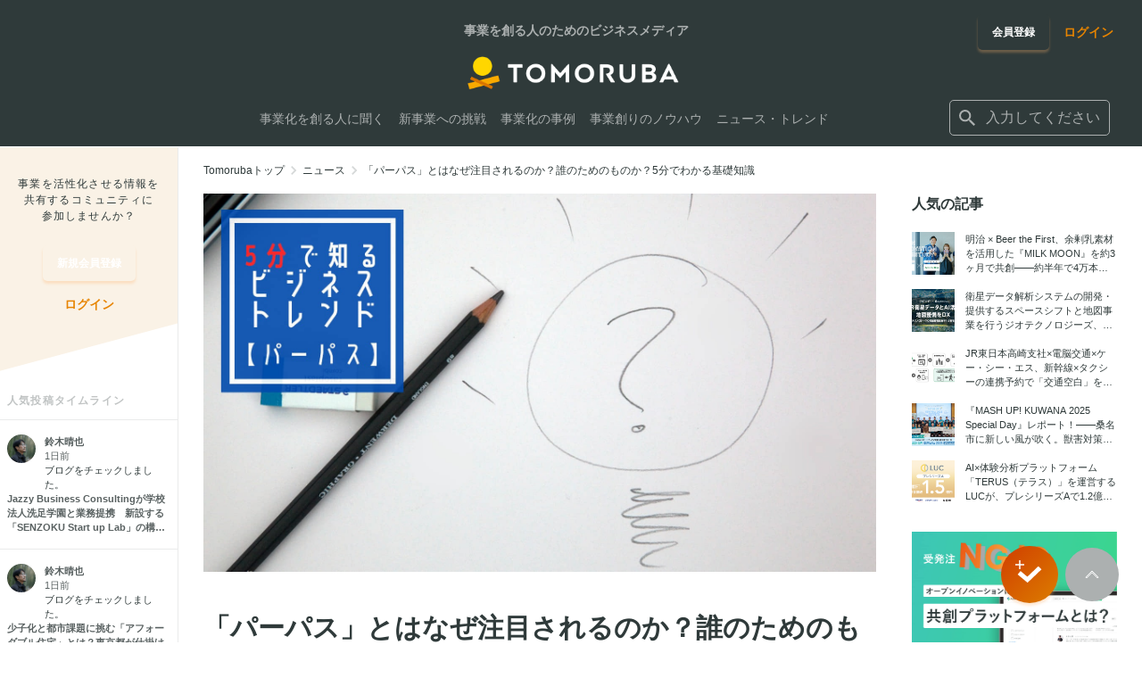

--- FILE ---
content_type: text/html; charset=utf-8
request_url: https://tomoruba.eiicon.net/articles/3619
body_size: 37264
content:
<!DOCTYPE html><html lang="ja" prefix="og: http://ogp.me/ns#"><head><meta charSet="utf-8" data-next-head=""/><meta name="viewport" content="width=320" data-next-head=""/><script async="" src="https://platform.twitter.com/widgets.js" data-next-head=""></script><meta name="format-detection" content="telephone=no" data-next-head=""/><meta name="theme-color" content="#faaa40" data-next-head=""/><link rel="icon" href="/favicon.ico" data-next-head=""/><link rel="apple-touch-icon" href="/images/tmrb/favicon_180.png" data-next-head=""/><title data-next-head="">「パーパス」とはなぜ注目されるのか？誰のためのものか？5分でわかる基礎知識 - TOMORUBA (トモルバ) - 事業を活性化するメディア</title><meta name="description" content="「パーパス」とはなぜ注目されるのか？誰のためのものか？5分でわかる基礎知識 - TOMORUBA (トモルバ) は、事業を創るビジネスパーソンのための「事業を活性化するメディア」。全国各地あらゆる業界のスタートアップ・中小企業・大手企業から地方自治体・大学まで、資金調達・資金提供・共同研究などの様々な情報や事業を創るためのノウハウ情報などを配信しています。" data-next-head=""/><meta name="keywords" content="編集部おすすめ,経営・戦略,イノベーターに聞く,オープンイノベーションを知る新規事業・スタートアップ,AUBA活用,オープンイノベーター列伝,インタビュー,レポート,コラム,共創学,調査,スタートアップ,地方創生,イントレプレナー,会社の戦略,ノウハウ,新規事業,事例,オープンイノベーター,共創プログラム・取組,イベントレポート,ニュース,イベント,特集" data-next-head=""/><meta name="author" content="株式会社eiicon" data-next-head=""/><meta name="reply-to" content="info@eiicon.net" data-next-head=""/><meta property="fb:app_id" content="1889101841333228" data-next-head=""/><meta property="og:site_name" content="TOMORUBA (トモルバ) - 事業を活性化するメディア" data-next-head=""/><meta property="og:type" content="website" data-next-head=""/><meta property="og:url" content="https://tomoruba.eiicon.net/articles/3619" data-next-head=""/><meta property="og:title" content="「パーパス」とはなぜ注目されるのか？誰のためのものか？5分でわかる基礎知識 - TOMORUBA (トモルバ) - 事業を活性化するメディア" data-next-head=""/><meta property="og:description" content="「パーパス」とはなぜ注目されるのか？誰のためのものか？5分でわかる基礎知識 - TOMORUBA (トモルバ) は、事業を創るビジネスパーソンのための「事業を活性化するメディア」。全国各地あらゆる業界のスタートアップ・中小企業・大手企業から地方自治体・大学まで、資金調達・資金提供・共同研究などの様々な情報や事業を創るためのノウハウ情報などを配信しています。" data-next-head=""/><meta property="og:image" content="https://auba-edge.eiicon.net/articles/3619/thumb/a5Pjl59D0HJT-smjbF11Og.jpg" data-next-head=""/><meta property="og:image:type" content="image/jpeg" data-next-head=""/><meta name="twitter:site" content="@tomoruba" data-next-head=""/><meta name="twitter:card" content="summary_large_image" data-next-head=""/><meta name="twitter:title" content="「パーパス」とはなぜ注目されるのか？誰のためのものか？5分でわかる基礎知識 - TOMORUBA (トモルバ) - 事業を活性化するメディア" data-next-head=""/><meta name="twitter:description" content="「パーパス」とはなぜ注目されるのか？誰のためのものか？5分でわかる基礎知識 - TOMORUBA (トモルバ) は、事業を創るビジネスパーソンのための「事業を活性化するメディア」。全国各地あらゆる業界のスタートアップ・中小企業・大手企業から地方自治体・大学まで、資金調達・資金提供・共同研究などの様々な情報や事業を創るためのノウハウ情報などを配信しています。" data-next-head=""/><meta name="twitter:image" content="https://auba-edge.eiicon.net/articles/3619/thumb/a5Pjl59D0HJT-smjbF11Og.jpg" data-next-head=""/><link rel="canonical" href="https://tomoruba.eiicon.net/articles/3619" data-next-head=""/><link rel="prev" href="/articles/3618" data-next-head=""/><link rel="next" href="/articles/3620" data-next-head=""/><meta name="google-site-verification" content="JmFnM5rmCZoGC_ogoOZ75RnxD9i_-J5Xls0IA9gxPrY" data-next-head=""/><link rel="preload" href="https://auba-edge.eiicon.net/_next/static/css/82cf27fc4975f3b5.css" as="style"/><link rel="preload" href="https://auba-edge.eiicon.net/_next/static/css/7547e847c9366ac6.css" as="style"/><link rel="preload" href="https://auba-edge.eiicon.net/_next/static/css/bcf7ec14932c10de.css" as="style"/><link rel="preload" href="https://auba-edge.eiicon.net/_next/static/css/4f4af0a8f1b405b1.css" as="style"/><meta name="sentry-trace" content="f65e861837464fb969fb6f51c6b4bd30-e7c200e81da28e77-0"/><meta name="baggage" content="sentry-environment=production,sentry-release=185e0817d0a9ba4354f233602d7727ba328383f1,sentry-public_key=162584140ce54b2787b1729f4934923f,sentry-trace_id=f65e861837464fb969fb6f51c6b4bd30,sentry-org_id=66073,sentry-sampled=false,sentry-sample_rand=0.025350291840131156,sentry-sample_rate=0.003"/><link rel="stylesheet" href="https://auba-edge.eiicon.net/_next/static/css/82cf27fc4975f3b5.css" data-n-g=""/><link rel="stylesheet" href="https://auba-edge.eiicon.net/_next/static/css/7547e847c9366ac6.css" data-n-p=""/><link rel="stylesheet" href="https://auba-edge.eiicon.net/_next/static/css/bcf7ec14932c10de.css" data-n-p=""/><link rel="stylesheet" href="https://auba-edge.eiicon.net/_next/static/css/4f4af0a8f1b405b1.css" data-n-p=""/><noscript data-n-css=""></noscript><script defer="" noModule="" src="https://auba-edge.eiicon.net/_next/static/chunks/polyfills-42372ed130431b0a.js"></script><script src="https://auba-edge.eiicon.net/_next/static/chunks/webpack-48bcfc565da04a58.js" defer=""></script><script src="https://auba-edge.eiicon.net/_next/static/chunks/framework-ec21dd808c5d3f81.js" defer=""></script><script src="https://auba-edge.eiicon.net/_next/static/chunks/main-298d1f6770b9b7eb.js" defer=""></script><script src="https://auba-edge.eiicon.net/_next/static/chunks/pages/_app-988ad779974c2f07.js" defer=""></script><script src="https://auba-edge.eiicon.net/_next/static/chunks/7370-cb46a127a8437c7d.js" defer=""></script><script src="https://auba-edge.eiicon.net/_next/static/chunks/8210-c8cc8ac447f1fa98.js" defer=""></script><script src="https://auba-edge.eiicon.net/_next/static/chunks/9553-fa2ff6f9b899281c.js" defer=""></script><script src="https://auba-edge.eiicon.net/_next/static/chunks/8169-17d0872b1e37c67b.js" defer=""></script><script src="https://auba-edge.eiicon.net/_next/static/chunks/4153-8c655643a4e4110d.js" defer=""></script><script src="https://auba-edge.eiicon.net/_next/static/chunks/4910-3fadc84653b09154.js" defer=""></script><script src="https://auba-edge.eiicon.net/_next/static/chunks/8946-8d8d6f21b2dfde3d.js" defer=""></script><script src="https://auba-edge.eiicon.net/_next/static/chunks/1033-867e2aa5b3377685.js" defer=""></script><script src="https://auba-edge.eiicon.net/_next/static/chunks/pages/articles/%5Bslug%5D-9a3ae61c454c59e1.js" defer=""></script><script src="https://auba-edge.eiicon.net/_next/static/ClxCCD0VH4vZvEgA9GcLC/_buildManifest.js" defer=""></script><script src="https://auba-edge.eiicon.net/_next/static/ClxCCD0VH4vZvEgA9GcLC/_ssgManifest.js" defer=""></script></head><body><link rel="preload" as="image" imageSrcSet="https://auba-edge.eiicon.net/articles/3619/thumb/a5Pjl59D0HJT-smjbF11Og.jpg 1x, https://auba-edge.eiicon.net/articles/3619/thumb/a5Pjl59D0HJT-smjbF11Og.jpg 2x"/><div id="__next"><div id="fb-root"></div><div class="Header_HeaderBlock__0oRd1"></div><header id="mainHeader" class="Header_Header__ZmpLa"><div class="Header_Header__wrapper__0BSBd"><div class="LayoutInner_LayoutInner__JGGYJ LayoutInner_LayoutInner--full__ZVdKZ"><div class="Header_Header__container__kfN5K"><div class="Header_Header__containerLeft__hp_tW"><div class="Header_Header__logo__0ltue"><div class="Header_Header__title__lPLII">事業を創る人のためのビジネスメディア</div><a class="Header_Header__logoLink__nXRLp" href="/"><img alt="TOMORUBA" loading="lazy" width="120" height="21" decoding="async" data-nimg="1" style="color:transparent" srcSet="https://auba-edge.eiicon.net/_next/static/media/logo.78a734fc.png 1x, https://auba-edge.eiicon.net/_next/static/media/logo.78a734fc.png 2x" src="https://auba-edge.eiicon.net/_next/static/media/logo.78a734fc.png"/></a></div><div class="Header_Header__fixedBar__nav__4zahH"><div class="Header_Header__fixedBar__logo__LSm7_ Header_Hide__XCTWp"><a class="Header_Header__logoLink__nXRLp" href="/"><img alt="TOMORUBA" loading="lazy" width="128" height="23" decoding="async" data-nimg="1" style="color:transparent" srcSet="https://auba-edge.eiicon.net/_next/static/media/logo.78a734fc.png 1x, https://auba-edge.eiicon.net/_next/static/media/logo.78a734fc.png 2x" src="https://auba-edge.eiicon.net/_next/static/media/logo.78a734fc.png"/></a></div><nav class="Header_Header__navigation__Y7oyH"><ul class="Header_Header__navigationItems__BQDCF"><li class="Header_Header__navigationItem__8CScS"><a class="Header_Header__navigationLink__Em9xn" href="/articles/categories/41240"><span>事業化を創る人に聞く</span></a></li><li class="Header_Header__navigationItem__8CScS"><a class="Header_Header__navigationLink__Em9xn" href="/articles/categories/41241"><span>新事業への挑戦</span></a></li><li class="Header_Header__navigationItem__8CScS"><a class="Header_Header__navigationLink__Em9xn" href="/articles/categories/41242"><span>事業化の事例</span></a></li><li class="Header_Header__navigationItem__8CScS"><a class="Header_Header__navigationLink__Em9xn" href="/articles/categories/41239"><span>事業創りのノウハウ</span></a></li><li class="Header_Header__navigationItem__8CScS"><a class="Header_Header__navigationLink__Em9xn" href="/articles/categories/40005"><span>ニュース・トレンド</span></a></li></ul></nav></div></div><div class="Header_Header__containerRight__dUngo"><div class="Header_Header__buttonGroup__SGfiy"><div class="Header_Header__registration__160lM"><a class="BaseButton_button__eeMxq BaseButton_button--tmrb-primary__fjG6z BaseButton_button--medium__ahlCC Header_Header__registrationButton__pqT2T" href="/register"><span class="BaseButton_button__label__P92Bn">会員登録</span></a></div><div class="Header_Header__login__bBaMB"><a class="BaseLink_link--tmrb__tVpwK BaseLink_auba__dP5RE" href="/login"><span class="BaseLink_link__label__WtNpY">ログイン</span></a></div></div><form class="Header_Header__searchBox__B35b2 Header_Header__searchBox--no-login__fQnB1"><div class="InputSearch_InputSearch__ft7Ag"><button type="button" class="InputSearch_InputSearch__icon__yyUpe" title="検索する" aria-label="検索する"><span class="SvgIcon_SvgIcon__R_wYX" style="width:24px;height:24px"><svg xmlns="http://www.w3.org/2000/svg" viewBox="0 0 24 24" stroke="none" fill="currentColor" style="width:24px;height:24px"><path d="M15.865 14.32h-.813l-.289-.277A6.66 6.66 0 0 0 16.38 9.69a6.69 6.69 0 1 0-6.69 6.69 6.66 6.66 0 0 0 4.354-1.617l.278.289v.813L19.467 21 21 19.467zm-6.175 0a4.625 4.625 0 0 1-4.632-4.63A4.625 4.625 0 0 1 9.69 5.058a4.625 4.625 0 0 1 4.63 4.632 4.625 4.625 0 0 1-4.63 4.63"></path></svg></span></button><div class="InputSearch_InputSearch__label__h2LhN"><div class="Suggest_Suggest__iihxk"><div role="combobox" aria-haspopup="listbox" aria-owns="react-autowhatever-1" aria-expanded="false" class="react-autosuggest__container"><div class="Suggest_Suggest__input__FEd1o"><span class="SvgIcon_SvgIcon__R_wYX Suggest_Suggest__inputIcon__pG5bU" style="width:24px;height:24px"><svg xmlns="http://www.w3.org/2000/svg" viewBox="0 0 24 24" stroke="none" fill="currentColor" style="width:24px;height:24px"><path d="M15.865 14.32h-.813l-.289-.277A6.66 6.66 0 0 0 16.38 9.69a6.69 6.69 0 1 0-6.69 6.69 6.66 6.66 0 0 0 4.354-1.617l.278.289v.813L19.467 21 21 19.467zm-6.175 0a4.625 4.625 0 0 1-4.632-4.63A4.625 4.625 0 0 1 9.69 5.058a4.625 4.625 0 0 1 4.63 4.632 4.625 4.625 0 0 1-4.63 4.63"></path></svg></span><input type="text" autoComplete="off" aria-autocomplete="list" aria-controls="react-autowhatever-1" class="react-autosuggest__input" placeholder="入力してください" value=""/></div><div id="react-autowhatever-1" role="listbox" class="react-autosuggest__suggestions-container right"></div></div></div></div></div></form></div><div class="Header_Drawer__iDdG2"><div class="Header_DrawerButton__b2PVS"><button type="button" class="Header_DrawerButton__button___WfoX" title="メニューを開く" aria-label="メニューを開く"><span class="Header_DrawerButton__icons__31K5o"><span class="Header_DrawerButton__icon__0UXFs"></span><span class="Header_DrawerButton__icon__0UXFs"></span><span class="Header_DrawerButton__icon__0UXFs"></span></span></button></div></div><div class="Header_DrawerMenu__ij38M"><div class="Header_DrawerMenu__container__c_X5G"><div class="Header_DrawerMenuLinks__Xvm0B"><ul><li><a class="Header_DrawerMenuLinks__link__fDeRd" href="/articles/categories/41240"><span>事業化を創る人に聞く</span></a></li><li><a class="Header_DrawerMenuLinks__link__fDeRd" href="/articles/categories/41241"><span>新事業への挑戦</span></a></li><li><a class="Header_DrawerMenuLinks__link__fDeRd" href="/articles/categories/41242"><span>事業化の事例</span></a></li><li><a class="Header_DrawerMenuLinks__link__fDeRd" href="/articles/categories/41239"><span>事業創りのノウハウ</span></a></li><li><a class="Header_DrawerMenuLinks__link__fDeRd" href="/articles/categories/40005"><span>ニュース・トレンド</span></a></li></ul></div><div class="Header_DrawerMenuParticipation__KnNBj"><p class="Header_DrawerMenuParticipation__text__FNf3Q">事業を活性化させる情報を共有する<br/>コミュニティに参加しませんか？</p><div class="Header_DrawerMenuParticipation__links__M2Jow"><ul class="Header_DrawerMenuParticipation__linksItems__cFR9G"><li class="Header_DrawerMenuParticipation__linksItem__LqPhJ"><a class="BaseButton_button__eeMxq BaseButton_button--tmrb-primary__fjG6z BaseButton_button--medium__ahlCC Header_DrawerMenuParticipation__registrationButton__m8B_D" href="/register"><span class="BaseButton_button__label__P92Bn">会員登録</span></a></li><li class="Header_DrawerMenuParticipation__linksItem__LqPhJ"><div class="Header_DrawerMenuParticipation__loginButton__poRwv"><a class="BaseLink_link--tmrb__tVpwK BaseLink_auba__dP5RE" href="/login"><span class="BaseLink_link__label__WtNpY">ログイン</span></a></div></li></ul></div></div><div class="Header_DrawerMenuBottom__ifPsF"><div class="Header_DrawerMenuBottom__logo__nHzdk"><a href="https://auba.eiicon.net/" class="Header_DrawerMenuBottom__logoLink__I2zp4" target="_blank" rel="noreferrer noopener"><img alt="AUBA" loading="lazy" width="80" height="24" decoding="async" data-nimg="1" style="color:transparent" srcSet="https://auba-edge.eiicon.net/_next/static/media/auba-white.69227733.png 1x, https://auba-edge.eiicon.net/_next/static/media/auba-white.69227733.png 2x" src="https://auba-edge.eiicon.net/_next/static/media/auba-white.69227733.png"/></a></div><div class="Header_DrawerMenuBottom__sns__OK9ht"><ul class="Header_DrawerMenuBottom__snsItems__CAihJ"><li class="Header_DrawerMenuBottom__snsItem__BCz2v"><a href="https://www.facebook.com/tomoruba.eiicon.net" class="Header_DrawerMenuBottom__snsIcon__lkEdW Header_DrawerMenuBottom__snsIcon--facebook__wor4l" target="_blank" rel="noreferrer noopener" title="Facebook" aria-label="Facebook"><span class="SvgIcon_SvgIcon__R_wYX" style="width:24px;height:24px"><svg xmlns="http://www.w3.org/2000/svg" viewBox="0 0 24 24" stroke="none" fill="inherit" style="width:24px;height:24px"><path d="M22 12c0-5.523-4.477-10-10-10S2 6.477 2 12c0 4.991 3.657 9.128 8.438 9.878v-6.987h-2.54V12h2.54V9.797c0-2.506 1.492-3.89 3.777-3.89 1.094 0 2.238.195 2.238.195v2.46h-1.26c-1.243 0-1.63.771-1.63 1.562V12h2.773l-.443 2.89h-2.33v6.988C18.343 21.129 22 16.992 22 12"></path></svg></span></a></li><li class="Header_DrawerMenuBottom__snsItem__BCz2v"><a href="https://twitter.com/tomoruba" class="Header_DrawerMenuBottom__snsIcon__lkEdW Header_DrawerMenuBottom__snsIcon--twitter__ZchpS" target="_blank" rel="noreferrer noopener" title="Twitter" aria-label="Twitter"><span class="SvgIcon_SvgIcon__R_wYX" style="width:24px;height:24px"><svg xmlns="http://www.w3.org/2000/svg" viewBox="0 0 24 24" stroke="none" fill="inherit" style="width:24px;height:24px"><path d="M19.675 8.987c.012.175.012.35.012.525C19.688 14.85 15.625 21 8.2 21A11.4 11.4 0 0 1 2 19.188c.325.037.637.05.975.05a8.1 8.1 0 0 0 5.012-1.726 4.045 4.045 0 0 1-3.775-2.8c.25.038.5.063.763.063.363 0 .725-.05 1.063-.138A4.04 4.04 0 0 1 2.8 10.676v-.05c.537.3 1.163.488 1.825.512a4.04 4.04 0 0 1-1.8-3.362c0-.75.2-1.438.55-2.038A11.48 11.48 0 0 0 11.7 9.962c-.062-.3-.1-.612-.1-.924C11.6 6.812 13.4 5 15.637 5c1.163 0 2.213.487 2.95 1.275A8 8 0 0 0 21.15 5.3a4.03 4.03 0 0 1-1.775 2.225A8.1 8.1 0 0 0 21.7 6.9a8.7 8.7 0 0 1-2.025 2.087"></path></svg></span></a></li><li class="Header_DrawerMenuBottom__snsItem__BCz2v"><a href="https://www.youtube.com/channel/UC4eo904bmlPhCfsrVU1vF5w" class="Header_DrawerMenuBottom__snsIcon__lkEdW Header_DrawerMenuBottom__snsIcon--youtube__Vq6_Z" target="_blank" rel="noreferrer noopener" title="YouTube" aria-label="YouTube"><span class="SvgIcon_SvgIcon__R_wYX" style="width:24px;height:24px"><svg xmlns="http://www.w3.org/2000/svg" viewBox="0 0 24 24" stroke="none" fill="inherit" style="width:24px;height:24px"><path d="M21.582 8.19a2.51 2.51 0 0 0-1.768-1.771C18.254 6 12 6 12 6s-6.254 0-7.814.419c-.86.23-1.538.91-1.768 1.772C2 9.753 2 13.014 2 13.014s0 3.26.418 4.824a2.47 2.47 0 0 0 1.768 1.743C5.746 20 12 20 12 20s6.254 0 7.814-.419a2.47 2.47 0 0 0 1.768-1.743C22 16.275 22 13.014 22 13.014s0-3.26-.418-4.823M9.955 15.976v-5.921l5.227 2.96z"></path></svg></span></a></li></ul></div></div></div></div></div></div></div><div class="Header_Header__background__L1TxC" role="presentation"></div></header><main class="LayoutTop_LayoutMain__EqNUu"><div class="LayoutTop_LayoutMain__contents__gmxVB"><aside class="LayoutTop_LayoutMain__left__shsNY"><div class="SideMenu_SideMenu__f3oMA"><div class="SideMenu_SideMenu__title__pwLUZ"><div class="SideMenu_SideMenu__titleContents__HAtzR"><p class="SideMenu_SideMenu__copy__MOIHS">事業を活性化させる情報を<br/>共有するコミュニティに<br/>参加しませんか？</p><div class="SideMenu_SideMenu__registration__hvK1Y"><a class="BaseButton_button__eeMxq BaseButton_button--tmrb-primary__fjG6z BaseButton_button--medium__ahlCC" href="/register"><span class="BaseButton_button__label__P92Bn">新規会員登録</span></a></div><div class="SideMenu_SideMenu__login__7_4lF"><a class="BaseLink_link--tmrb__tVpwK BaseLink_auba__dP5RE" href="/login"><span class="BaseLink_link__label__WtNpY">ログイン</span></a></div></div></div><div class="SideMenu_SideMenuTimeLines__LX6VQ"><p class="SideMenu_SideMenuTimeLines__title__ffg_o">人気投稿タイムライン</p><ul class="SideMenu_SideMenuTimeLines__items__ZQW_r"></ul></div></div></aside><div class="LayoutTop_LayoutMain__right__fL1AX"><main><div class="ArticleDetail_NewsDetail__Hh04s"><div class="BaseBreadcrumb_BaseBreadcrumb__wGp6U"><div class="LayoutInner_LayoutInner__JGGYJ"><div class="BaseBreadcrumb_BaseBreadcrumb__container__ekrnn"><ol class="BaseBreadcrumb_BaseBreadcrumb__items__AFeLg" itemScope="" itemType="http://schema.org/BreadcrumbList"><li class="BaseBreadcrumb_BaseBreadcrumb__item__hPKF2" itemProp="itemListElement" itemScope="" itemType="http://schema.org/ListItem"><a class="BaseBreadcrumb_BaseBreadcrumb__link__0gkw8" itemProp="item" href="/"><span itemProp="name">Tomorubaトップ</span></a><span class="SvgIcon_SvgIcon__R_wYX BaseBreadcrumb_BaseBreadcrumb__icon__o57S4" style="width:20px;height:20px"><svg xmlns="http://www.w3.org/2000/svg" viewBox="0 0 24 24" stroke="none" fill="currentColor" style="width:20px;height:20px"><path d="M8.59 16.59 13.17 12 8.59 7.41 10 6l6 6-6 6z"></path></svg></span><meta itemProp="position" content="1"/></li><li class="BaseBreadcrumb_BaseBreadcrumb__item__hPKF2" itemProp="itemListElement" itemScope="" itemType="http://schema.org/ListItem"><a class="BaseBreadcrumb_BaseBreadcrumb__link__0gkw8" itemProp="item" href="/articles/news"><span itemProp="name">ニュース</span></a><span class="SvgIcon_SvgIcon__R_wYX BaseBreadcrumb_BaseBreadcrumb__icon__o57S4" style="width:20px;height:20px"><svg xmlns="http://www.w3.org/2000/svg" viewBox="0 0 24 24" stroke="none" fill="currentColor" style="width:20px;height:20px"><path d="M8.59 16.59 13.17 12 8.59 7.41 10 6l6 6-6 6z"></path></svg></span><meta itemProp="position" content="2"/></li><li class="BaseBreadcrumb_BaseBreadcrumb__item__hPKF2" itemProp="itemListElement" itemScope="" itemType="http://schema.org/ListItem"><span class="BaseBreadcrumb_BaseBreadcrumb__text__tDmHf" itemProp="name">「パーパス」とはなぜ注目されるのか？誰のためのものか？5分でわかる基礎知識</span><meta itemProp="position" content="3"/></li></ol></div></div></div><article><div class="LayoutInner_LayoutInner__JGGYJ"><div class="ArticleDetail_DetailArticle__container__1vA_N"><div class="ArticleDetail_DetailArticle__main__h6iHV"><header class="ArticleDetail_ArticleHeader__9L9Sb"><div class="ArticleDetail_ArticleHeader__cover__sSGtG"><img alt="「パーパス」とはなぜ注目されるのか？誰のためのものか？5分でわかる基礎知識" loading="eager" width="754" height="500" decoding="async" data-nimg="1" style="color:transparent" srcSet="https://auba-edge.eiicon.net/articles/3619/thumb/a5Pjl59D0HJT-smjbF11Og.jpg 1x, https://auba-edge.eiicon.net/articles/3619/thumb/a5Pjl59D0HJT-smjbF11Og.jpg 2x" src="https://auba-edge.eiicon.net/articles/3619/thumb/a5Pjl59D0HJT-smjbF11Og.jpg"/></div><h1 class="ArticleDetail_ArticleHeader__title__QLyOY">「パーパス」とはなぜ注目されるのか？誰のためのものか？5分でわかる基礎知識</h1><ul class="ArticleDetail_ArticleHeader__infoList__0aFzD"><li class="ArticleDetail_ArticleHeader__infoItem__sVY37"><time dateTime="2022年07月19日" class="ArticleDetail_ArticleHeader__publishDate__95wxf">2022年07月19日</time></li><li class="ArticleDetail_ArticleHeader__infoItem__sVY37"><a href="/articles/categories/40019?page=1">コラム</a></li></ul><div class="ArticleDetail_ArticleHeader__snsInfo__kXHFz"><div class="ArticleDetail_ArticleHeader__snsInfoContainer__ujp9j"><ul class="ArticleDetail_ArticleHeader__snsList__kcT6Q"><li class="ArticleDetail_ArticleHeader__snsItem___9vKz"><div class="ArticleDetail_ArticleHeader__snsItem__Twitter__HT_Zz"><a class="twitter-share-button" href="https://twitter.com/intent/tweet?original_referer=undefined&amp;text=%E3%80%8C%E3%83%91%E3%83%BC%E3%83%91%E3%82%B9%E3%80%8D%E3%81%A8%E3%81%AF%E3%81%AA%E3%81%9C%E6%B3%A8%E7%9B%AE%E3%81%95%E3%82%8C%E3%82%8B%E3%81%AE%E3%81%8B%EF%BC%9F%E8%AA%B0%E3%81%AE%E3%81%9F%E3%82%81%E3%81%AE%E3%82%82%E3%81%AE%E3%81%8B%EF%BC%9F5%E5%88%86%E3%81%A7%E3%82%8F%E3%81%8B%E3%82%8B%E5%9F%BA%E7%A4%8E%E7%9F%A5%E8%AD%98&amp;url=https%3A%2F%2Ftomoruba.eiicon.net%2Farticles%2F3619">ポスト</a></div></li><li class="ArticleDetail_ArticleHeader__snsItem___9vKz"><div class="fb-share-button" data-href="https://tomoruba.eiicon.net/articles/3619" data-layout="button_count" data-size="small"><a rel="noreferrer noopener nofollow" href="https://www.facebook.com/sharer/sharer.php?u=https%3A%2F%2Ftomoruba.eiicon.net%2Farticles%2F3619&amp;amp;src=sdkpreparse" target="_blank" class="fb-xfbml-parse-ignore"><span class="ArticleDetail_FacebookShareButton__13BiO">シェア</span></a></div></li></ul><div class="CheckList_CheckList__U__Mc ArticleDetail_ArticleHeader__checkList__FhA1e"><div class="CheckList_CheckList__items__apLlU"><div class="CheckList_CheckList__item__fWDAL"><div class="CheckList_CheckList__info__pPqjW"><div class="CheckList_CheckList__infoItems__5a7zw"><div class="CheckList_CheckList__infoItem__ngJA3"><div class="CheckList_CheckList__userIcon__J_tyw"><ul class="CheckList_CheckList__userIconItems__SY1qo"><li class="CheckList_CheckList__userIconItem__wzL6f"><a href="/u/7123"><div class="UserIcon_userIcon--wrap__BWy3X UserIcon_userIcon--xsmall__bI7f_"><img alt="7123" loading="lazy" width="20" height="20" decoding="async" data-nimg="1" class="UserIcon_userIcon__076G5" style="color:transparent" srcSet="https://auba-edge.eiicon.net/users/59097/icon/50bafa77a6530bb73fdc583fd2d24f055da46466e211968a71f3ec9993f6c505.jpg 1x, https://auba-edge.eiicon.net/users/59097/icon/50bafa77a6530bb73fdc583fd2d24f055da46466e211968a71f3ec9993f6c505.jpg 2x" src="https://auba-edge.eiicon.net/users/59097/icon/50bafa77a6530bb73fdc583fd2d24f055da46466e211968a71f3ec9993f6c505.jpg"/></div></a></li><li class="CheckList_CheckList__userIconItem__wzL6f"><a href="/u/7118"><div class="UserIcon_userIcon--wrap__BWy3X UserIcon_userIcon--xsmall__bI7f_"><img alt="7118" loading="lazy" width="20" height="20" decoding="async" data-nimg="1" class="UserIcon_userIcon__076G5" style="color:transparent" srcSet="https://auba-edge.eiicon.net/users/52905/icon/eb13382d6a7b35b762dd8bcab7a511c74d07208c52cbb2e191575ec45401bd1e.jpg 1x, https://auba-edge.eiicon.net/users/52905/icon/eb13382d6a7b35b762dd8bcab7a511c74d07208c52cbb2e191575ec45401bd1e.jpg 2x" src="https://auba-edge.eiicon.net/users/52905/icon/eb13382d6a7b35b762dd8bcab7a511c74d07208c52cbb2e191575ec45401bd1e.jpg"/></div></a></li><li class="CheckList_CheckList__userIconItem__wzL6f"><a href="/u/7115"><div class="UserIcon_userIcon--wrap__BWy3X UserIcon_userIcon--xsmall__bI7f_"><img alt="7115" loading="lazy" width="20" height="20" decoding="async" data-nimg="1" class="UserIcon_userIcon__076G5" style="color:transparent" srcSet="https://auba-edge.eiicon.net/users/55765/icon/5c9e92a4a43f0590bf31ffc263af2484a175137e97d8bcaf246c5cafbe326a23.jpg 1x, https://auba-edge.eiicon.net/users/55765/icon/5c9e92a4a43f0590bf31ffc263af2484a175137e97d8bcaf246c5cafbe326a23.jpg 2x" src="https://auba-edge.eiicon.net/users/55765/icon/5c9e92a4a43f0590bf31ffc263af2484a175137e97d8bcaf246c5cafbe326a23.jpg"/></div></a></li></ul></div></div><div class="CheckList_CheckList__infoItem__ngJA3"><span class="CheckList_CheckList__numberOfPeople__DV87Z">4<!-- -->人がチェック！</span></div></div></div></div><div class="CheckList_CheckList__item__fWDAL CheckList_CheckList__item--check__A_g5_"><div><button type="button" class="CheckButton_checkButton__Hsd1G CheckButton_checkButton--small__vqcNw" aria-pressed="false"><span class="CheckButton_checkButton__inner__zCBdE"><span class="SvgIcon_SvgIcon__R_wYX" style="width:12px;height:12px"><svg xmlns="http://www.w3.org/2000/svg" fill="currentColor" viewBox="0 0 24 24" stroke="none" style="width:12px;height:12px"><path fill="url(#iconCheck_svg__a)" fill-rule="evenodd" d="m20 8.173-9.371 8.925L4 11.574l1.921-2.306 4.575 3.813L17.93 6z" clip-rule="evenodd"></path><defs><linearGradient id="iconCheck_svg__a" x1="4" x2="21.499" y1="6.116" y2="9.626" gradientUnits="userSpaceOnUse"><stop stop-color="#EA5414"></stop><stop offset="1" stop-color="#FAAA40"></stop></linearGradient></defs></svg></span><span class="CheckButton_checkButton__label__b1kZF">チェック</span></span></button><div class="CheckButton_CheckedModal__FfHVh"></div><div></div></div></div></div></div></div></div><nav class="ArticleDetail_ArticleHeader__toc__A_H88"><ul class="ArticleDetail_Toc__OVhTW"><li class="ArticleDetail_Toc__item__sh_xD"><a class="ArticleDetail_Toc__link__kXWiO" href="#heading-0">パーパスとは企業が「社会にとってどのような存在価値があるか」を示すもの</a></li><li class="ArticleDetail_Toc__item__sh_xD"><a class="ArticleDetail_Toc__link__kXWiO" href="#heading-1">パーパスはなぜ注目を集めていて、誰のためのものなのか</a></li><li class="ArticleDetail_Toc__item__sh_xD"><a class="ArticleDetail_Toc__link__kXWiO" href="#heading-2">パーパス経営が生まれる以前における企業の「目的」をめぐる長年の議論</a></li><li class="ArticleDetail_Toc__item__sh_xD"><a class="ArticleDetail_Toc__link__kXWiO" href="#heading-3">国内で活発になるパーパスの動き</a></li><li class="ArticleDetail_Toc__item__sh_xD"><a class="ArticleDetail_Toc__link__kXWiO" href="#heading-4">【編集後記】大手企業・スタートアップがパーパスの潮流を牽引</a></li></ul></nav></header><div class="ArticleDetail_ArticleBody__bBIEt"><p><span style="font-family:system-ui;letter-spacing:0.2px">新規事業やオープンイノベーションのプレイヤーやそれらを実践・検討する企業の経営者はTOMORUBAの主な読者層ですが、こうした人々は常に最新トレンドをキャッチしておかなければなりません。そんなビジネスパーソンが知っておきたいトレンドキーワードをサクッと理解できる連載が<b>「5分で知るビジネストレンド」</b>です。キーワードを「雑学」としてではなく、今日から使える「知識」としてお届けしていきます。</span><br/></p><p><span style="font-family:system-ui">今回取り上げるのは「パーパス（経営）」です。ここ数年で耳にする機会が増えましたが、なぜ企業がパーパス経営に取り組むのでしょうか。そして、パーパス経営を実践することで誰のためになっているのでしょうか。新しい概念であるパーパスについて知っておきましょう。</span></p><h2 id="heading-0"><span style="font-family:system-ui;background-color:rgb(255, 239, 198)"><b>パーパスとは企業が「社会にとってどのような存在価値があるか」を示すもの</b></span></h2><p><span style="font-family:system-ui">パーパス（Purpose）とは「目的」「存在価値」といった意味がありますが、ここ数年では「企業が社会にとってどのような存在価値があるか」を示すことをパーパス（経営）と呼び、新たな概念として注目を浴びています。</span></p><p><span style="font-family:system-ui">近い概念の言葉として「ミッション」「ビジョン」「バリュー」などがありますが、日経新聞ではこれらの言葉とパーパスとの違いについて以下のように解説しています。</span></p><p><span style="font-family:system-ui"></span></p><div style="padding:10px;margin-bottom:10px;border:1px dotted #333333"><b>米ボストン・コンサルティング・グループでは、パーパスを「WHY（なぜ社会に存在するか）」と位置づけ、「WHERE」（どこを目指すか）を示すビジョン、「WHAT」（何を行うべきか）を示すミッション、「HOW」（どのように実現するか）を示すバリュー・カルチャーなどと分けて定義する。</b></div><p></p><p><span style="font-family:system-ui">これまで企業が提唱してきたビジョンやミッションといった言葉よりも、さらに上位の概念であると言えるでしょう。</span></p><p><span style="font-family:system-ui"><font color="#9c9c94">参考ページ：<a href="https://www.nikkei.com/article/DGXZQOUF281VT0Y1A121C2000000/" class="" target="_blank" rel="noopener noreferrer">パーパスとは 「存在意義」会社が自ら定義: 日本経済新聞</a></font></span></p><h2 id="heading-1"><span style="font-family:system-ui;background-color:rgb(255, 239, 198)"><b>パーパスはなぜ注目を集めていて、誰のためのものなのか</b></span></h2><p><span style="font-family:system-ui">2020年頃から、日本でも企業のパーパスについて語られることが多くなりました。「パーパス経営」の著者、名和高司氏はパーパスが注目されている理由について「3つの市場からの要請」を挙げています。</span></p><p><span style="font-family:system-ui"><b>1.エシカル消費が注目される顧客市場</b></span></p><p><span style="font-family:system-ui"><b>2.環境・社会問題に関心の高いミレニアル世代・Z世代を中心とした人財市場</b></span></p><p><span style="font-family:system-ui"><b>3.ESG投資が広まっている金融市場</b></span></p><p><span style="font-family:system-ui">このように、企業の社会的責任（CSR）やESG投資の台頭を背景に、企業が社会問題に取り組むことがクールであると認識されています。</span></p><p><span style="font-family:system-ui">また、米国最大のロビー団体ラウンドテーブルは2019年に株主至上主義との決別として「企業のパーパスについての声明」を発表しています。その中で、世界最大の資産運用会社ブラックロックのCEOラリー・フィンクは「利益とパーパスは矛盾しておらず、むしろ利益と目的は密接に結びついています」と書簡を述べています。</span></p><p><span style="font-family:system-ui"><font color="#9c9c94">参照ページ：<a href="https://www.foresight.ext.hitachi.co.jp/_ct/17469872" class="" target="_blank" rel="noopener noreferrer">「パーパス経営」とは。 【第1回】なぜ世界はパーパス経営に注目するのか</a></font></span></p><p><span style="font-family:system-ui"><font color="#9c9c94">参照ページ：<a href="https://newspicks.com/news/6119820/body/" class="" target="_blank" rel="noopener noreferrer">【イラスト図解】Z世代が加速する、「社会を良くする」ビジネスが凄い</a></font></span></p><h2 id="heading-2"><span style="font-family:system-ui;background-color:rgb(255, 239, 198)"><b>パーパス経営が生まれる以前における企業の「目的」をめぐる長年の議論</b></span></h2><p><span style="font-family:system-ui">パーパスという概念が生まれたのは2010年代後半になってからですが、それ以前から企業の「目的」とはなんなのか、長年議論が重ねられてきました。</span></p><p><span style="font-family:system-ui">詳細な起源の解説は割愛しますが、ステークホルダーをバランス良く重視するのか、それとも株主の利益を最大化する「株主至上主義」なのか、はたまた株主だけでなく従業員や経営陣へのサービスを重視する「経営主義」なのか、時代によって論調は変遷してきました。</span></p><p><span style="font-family:system-ui">そこに「企業の社会的責任（CSR）」をどう捉えるかも要素として加わり、近年ではESG経営やSDGsといった持続可能性の話も含め議論されるようになりました。</span></p><p><span style="font-family:system-ui">2021年、ドイツ銀行の研究により、CSRやESGで高い評価を受けた企業は市場平均を上回る成績を残しているとの結果が明らかになったことで、企業がパーパスを策定する動きが広まってきた経緯があります。</span></p><h2 id="heading-3"><span style="font-family:system-ui;background-color:rgb(255, 239, 198)"><b>国内で活発になるパーパスの動き</b></span></h2><p><span style="font-family:system-ui">国内でもパーパスを取り入れた企業が増えています。ヘルスケアスタートアップのおいしい健康は、味の素からの資金業務提携を発表した際に「食を通じた、世界の健康創造」という“協業パーパス”を策定しています。</span></p><p><span style="font-family:system-ui"><font color="#9c9c94">参照記事：<a href="https://tomoruba.eiicon.net/articles/3212" class="" target="_blank" rel="noopener noreferrer">ヘルスケアスタートアップ「おいしい健康」×味の素 | 資本業務提携、食と健康のDXによる人生100年時代の社会課題解決へ - TOMORUBA (トモルバ)</a></font></span></p><p><span style="font-family:system-ui">また、保育支援サービス「ルクミー」を開発するユニファは「家族の幸せを生み出すあたらしい社会インフラを世界中で創り出す」というパーパスを掲げています。シリーズDで総額40億円の資金調達を発表した際に寄せられた投資家のコメントにはパーパスへの共感が多く寄せられていました。</span></p><p><span style="font-family:system-ui"><font color="#9c9c94">参照記事：<a href="https://tomoruba.eiicon.net/articles/2745" class="" target="_blank" rel="noopener noreferrer">ユニファが国内外の投資家から40億円のシリーズD資金調達を実施 - TOMORUBA (トモルバ)</a></font></span></p><p><span style="font-family:system-ui">加えて、企業のパーパス発信をサポートする枠組みも生まれています。博報堂とnoteはパーパスを起点とした企業・ブランドの情報発信を行うため、業務提携契約を締結し、企業向けサービス「new branding with note」を提供しています。</span></p><p><span style="font-family:system-ui"><font color="#9c9c94">参照記事：<a href="https://tomoruba.eiicon.net/articles/2610" class="" target="_blank" rel="noopener noreferrer">博報堂×note｜企業・ブランドのパーパスを発信・可視化するサービス“new branding with note”の提供で業務提携 - TOMORUBA (トモルバ)</a></font></span></p><h2 id="heading-4"><span style="font-family:system-ui;background-color:rgb(255, 239, 198)"><b>【編集後記】大手企業・スタートアップがパーパスの潮流を牽引</b></span></h2><p><span style="font-family:system-ui">いくつか事例を紹介したように、大手企業やスタートアップがパーパスを掲げることは珍しくなくなってきました。パーパスを取り入れるほど市場の評価が高くなることも研究結果として出ており、パーパスに向き合わない理由がなくなりつつあります。</span></p><p><span style="font-family:system-ui">大手企業・スタートアップがこの潮流を牽引することで、ボリュームゾーンである中小企業にもパーパスが浸透すればESG投資が循環し、持続可能性が加速するはずです。</span></p><p><span style="font-family:system-ui">（TOMORUBA編集部 久野太一）</span></p><hr/><p></p><p><span style="font-family:system-ui"><b>■連載一覧</b></span></p><p><span style="font-family:system-ui">第1回：<a href="https://tomoruba.eiicon.net/articles/2753" class="" target="_blank" rel="noopener noreferrer">なぜ価格が高騰し話題となったのか？5分でわかる「NFT」</a></span></p><p><span style="font-family:system-ui">第2回：<a href="https://tomoruba.eiicon.net/articles/2776" class="" target="_blank" rel="noopener noreferrer">話題の「ノーコード」はなぜ、スタートアップや新規事業担当者にとって有力な手段となるのか？</a></span></p><p><span style="font-family:system-ui">第3回：<a href="https://tomoruba.eiicon.net/articles/2784" class="" target="_blank" rel="noopener noreferrer">世界的なトレンドとなっている「ESG投資」が、スタートアップにとってチャンスである理由</a></span></p><p><span style="font-family:system-ui">第4回：<a href="https://tomoruba.eiicon.net/articles/2841" class="" target="_blank" rel="noopener noreferrer">課題山積のマイクロプラスチック。成功事例から読みとくスタートアップの勝ち筋は</a></span></p><p><span style="font-family:system-ui">第5回：<a href="https://tomoruba.eiicon.net/articles/2862" class="" target="_blank" rel="noopener noreferrer">電力自由化でいまだに新規参入が増えるのはなぜ？スタートアップにとってのチャンスとは</a></span></p><p><span style="font-family:system-ui">第6回：<a href="https://tomoruba.eiicon.net/articles/2900" class="" target="_blank" rel="noopener noreferrer">「46%削減」修正で話題の脱炭素。46%という目標が生まれた経緯と、潜むビジネスチャンスとは</a></span></p><p><span style="font-family:system-ui">第7回：</span><a href="https://tomoruba.eiicon.net/articles/2917" class="" target="_blank" rel="noopener noreferrer"><span style="font-family:system-ui">小売大手がこぞって舵を切る店舗決済の省人化。「無人レジ」の社会実装はいつ来るか？</span></a></p><p><span style="font-family:system-ui">第8回：</span><a href="https://tomoruba.eiicon.net/articles/2965" class="" target="_blank" rel="noopener noreferrer"><span style="font-family:system-ui">実は歴史の深い「地域通貨」が、挑戦と反省を経て花ひらこうとしているワケ</span></a></p><p><span style="font-family:system-ui">第9回：<a href="https://tomoruba.eiicon.net/articles/2991" class="" target="_blank" rel="noopener noreferrer">音声配信ビジネスが日本でもブレイクする予兆。世界の動向から見える耳の争奪戦</a></span></p><p><span style="font-family:system-ui">第10回：<a href="https://tomoruba.eiicon.net/articles/3061" class="" target="_blank" rel="noopener noreferrer">FIREブームはなぜ始まった？「利回り4%」「生活費の25倍の元本」など、出回るノウハウと実現可能性は</a></span></p><p><font face="system-ui">第11回：</font><span style="letter-spacing:0.2px;font-family:system-ui"><a href="https://tomoruba.eiicon.net/articles/3083" class="" target="_blank" rel="noopener noreferrer">若年層は先進層と無関心層が二極化！エシカル消費・サステナブル消費のリアルとは</a></span></p><p><span style="font-family:system-ui">第12回：</span><a href="https://tomoruba.eiicon.net/articles/3094" class="" target="_blank" rel="noopener noreferrer"><span style="font-family:system-ui">「ワーケーション」は全ての在宅勤務社員がターゲットに！5年で5倍に成長する急成長市場の実態</span></a></p><p><span style="font-family:system-ui">第13回：</span><span style="font-family:system-ui"><a href="https://tomoruba.eiicon.net/articles/3115" class="" target="_blank" rel="noopener noreferrer">なぜいま「Z世代」が流行語に？Z世代の基礎知識とブレイクしたきっかけを分析</a></span></p><p><span style="font-family:system-ui">第14回：</span><a href="https://tomoruba.eiicon.net/articles/3155" class="" target="_blank" rel="noopener noreferrer"><span style="font-family:system-ui">量子コンピュータの用途は？「スパコン超え報道」の読み解き方はなど基礎知識を解説</span></a></p><p><span style="font-family:system-ui">第15回：<a href="https://tomoruba.eiicon.net/articles/3195" class="" target="_blank" rel="noopener noreferrer">市場規模1兆ドルも射程の『メタバース』で何が起こる？すでに始まっている仮想空間での経済活動とは</a></span></p><p><font face="system-ui">第16回：</font><span style="letter-spacing:0.2px;font-family:system-ui"><a href="https://tomoruba.eiicon.net/articles/3219" class="" target="_blank" rel="noopener noreferrer">『TikTok売れ』はなぜ起こった？ビジネスパーソンが知っておきたい国内のTikTok事情</a></span></p><p><span style="font-family:system-ui">第17回：</span><a href="https://tomoruba.eiicon.net/articles/3240" class="" target="_blank" rel="noopener noreferrer"><span style="font-family:system-ui">パンデミックが追い風に。マルチハビテーションが新しいライフスタイルと地方の課題解決を実現できる理由</span></a></p><p><span style="font-family:system-ui">第18回：</span><span style="letter-spacing:0.2px;font-family:system-ui"><a href="https://tomoruba.eiicon.net/articles/3270" class="" target="_blank" rel="noopener noreferrer">Web3（Web3.0）とは何なのか？Web1.0とWeb2.0の振り返り＆話題が爆発したきっかけを解説</a></span></p><p><font face="system-ui">第19回：</font><span style="letter-spacing:0.2px;font-family:system-ui"><a href="https://tomoruba.eiicon.net/articles/3319" class="" target="_blank" rel="noopener noreferrer">フェムテックで先行する欧米と追従する日本。市場が活気づいている背景とは？</a></span></p><p><font face="system-ui">第20回：</font><span style="letter-spacing:0.2px"><a href="https://tomoruba.eiicon.net/articles/3366" class="" target="_blank" rel="noopener noreferrer">withコロナに「リベンジ消費」は訪れるか？消費者の“意向”と実際の“動向”からわかること</a></span></p><p>第21回：<a href="https://tomoruba.eiicon.net/articles/3455" class="" target="_blank" rel="noopener noreferrer">子供が家族の介護をサポートする「ヤングケアラー」の実態と、その問題とは？</a></p><p><span style="font-family:system-ui">第22回：</span><a href="https://tomoruba.eiicon.net/articles/3475" class="" target="_blank" rel="noopener noreferrer"><span style="font-family:system-ui">半導体不足はなぜ起きた？米中貿易摩擦、巣ごもり需要、台湾への依存などを解説</span></a></p><p><span style="font-family:system-ui">第23回：</span><a href="https://tomoruba.eiicon.net/articles/3536" class="" target="_blank" rel="noopener noreferrer"><span style="font-family:system-ui">【ビジネストレンドまとめ】注目を集めた5つの事業ドメインとは？</span></a></p><p><span style="letter-spacing:0.2px">第24回：</span><span style="letter-spacing:0.2px"><a href="https://tomoruba.eiicon.net/articles/3596" class="" target="_blank" rel="noopener noreferrer">長引くコロナ禍で顕著になる“K字経済”とは？格差が拡大する「ヒト」と「企業」</a></span><br/></p></div><footer class="ArticleDetail_ArticleFooter___5Mct"><div class="Cta_Cta__gMsMj"><h3 class="Cta_Cta__title__sF_Rs">新規事業創出・オープンイノベーションを実践するならAUBA(アウバ)</h3><div class="Cta_Cta__container__dTGgM"><div class="Cta_Cta__image__WpXR6"><img alt="AUBA" loading="lazy" width="153" height="47" decoding="async" data-nimg="1" style="color:transparent" srcSet="https://auba-edge.eiicon.net/_next/static/media/img-logo-auba.911fa870.png 1x, https://auba-edge.eiicon.net/_next/static/media/img-logo-auba.911fa870.png 2x" src="https://auba-edge.eiicon.net/_next/static/media/img-logo-auba.911fa870.png"/></div><p class="Cta_Cta__text__BZ50H">eiicon companyの保有する日本最大級のオープンイノベーションプラットフォーム「AUBA(アウバ)」では、オープンイノベーション支援のプロフェッショナルが最適なプランをご提案します。</p></div><div class="Cta_Cta__footer__kk3I8"><button type="button" class="BaseButton_button__eeMxq BaseButton_button--common__vUDCf BaseButton_button--large__RTES_ Cta_Cta__button__d1aVv"><span class="BaseButton_button__label__P92Bn">詳しくはこちら</span></button></div></div><form><textarea name="comment" placeholder="この記事にコメントを添える（任意）" cols="20" class="InputTextarea_Textarea__45Oql InputTextarea_Textarea--disabled__guuf6" disabled=""></textarea><div class="ArticleDetail_CommentForm__check__I1sUv"><ul class="ArticleDetail_CommentForm__checkList__4kRQO"><li class="ArticleDetail_CommentForm__listItem__WvqZg"><div class="InputCheck_InputCheck__hvfe1"><label class="InputCheck_InputCheck__label__bPmSR InputCheck_InputCheck__label--disabled__axymi" for="_R_2iql5m_"><input id="_R_2iql5m_" type="checkbox" disabled="" class="InputCheck_InputCheck__input__M6L1L" name="" value="facebook"/><span class="InputCheck_InputCheck__icon__4_iFN"></span>Facebookにも投稿</label></div></li><li class="ArticleDetail_CommentForm__listItem__WvqZg"><div class="InputCheck_InputCheck__hvfe1"><label class="InputCheck_InputCheck__label__bPmSR InputCheck_InputCheck__label--disabled__axymi" for="_R_4iql5m_"><input id="_R_4iql5m_" type="checkbox" disabled="" class="InputCheck_InputCheck__input__M6L1L" name="" value="twitter"/><span class="InputCheck_InputCheck__icon__4_iFN"></span>Twitterにも投稿</label></div></li></ul></div><button type="submit" disabled="" class="BaseButton_button__eeMxq BaseButton_button--disabled__NnIAm BaseButton_button--tmrb-primary__fjG6z BaseButton_button--medium__ahlCC ArticleDetail_CommentForm__submit__TVKOr"><span class="BaseButton_button__label__P92Bn">チェックする</span></button><p class="ArticleDetail_CommentForm__note__QgI17">チェックする場合は<a class="ArticleDetail_CommentForm__noteLink__Sc7xm" href="/login">ログイン</a>してください</p></form><div class="ArticleDetail_PageNate__Z2gYo"><a class="BaseLinkButton_button--tmrb-secondary__tC4H5 BaseLinkButton_button--medium__S31aa" href="/articles/3618"><span class="BaseLinkButton_button__label__H85hp">前へ</span></a><a class="ArticleDetail_center__i7KFz BaseLinkButton_button--common__wxDOr BaseLinkButton_button--medium__S31aa" href="/articles"><span class="BaseLinkButton_button__label__H85hp">一覧へ戻る</span></a><a class="BaseLinkButton_button--tmrb-secondary__tC4H5 BaseLinkButton_button--medium__S31aa" href="/articles/3620"><span class="BaseLinkButton_button__label__H85hp">次へ</span></a></div><section class="ArticleDetail_CommentList__r6cvz"><h2 class="ArticleDetail_CommentList__title__BrHqr">コメント<span class="ArticleDetail_CommentList__number__t3znm">4件</span></h2><div><ul><li><article class="PickCard_PickCard__GXgds"><header class="PickCard_PickCard__header__jgU9p"><div data-v-48e0e589="" class="PickCard_PickCard__herderUser__8xxdH"><a href="/u/59097"><div class="UserIcon_userIcon--wrap__BWy3X UserIcon_userIcon--medium__ifinS"><img alt="有友純一郎" loading="lazy" width="40" height="40" decoding="async" data-nimg="1" class="UserIcon_userIcon__076G5" style="color:transparent" srcSet="https://auba-edge.eiicon.net/users/59097/icon/50bafa77a6530bb73fdc583fd2d24f055da46466e211968a71f3ec9993f6c505.jpg 1x, https://auba-edge.eiicon.net/users/59097/icon/50bafa77a6530bb73fdc583fd2d24f055da46466e211968a71f3ec9993f6c505.jpg 2x" src="https://auba-edge.eiicon.net/users/59097/icon/50bafa77a6530bb73fdc583fd2d24f055da46466e211968a71f3ec9993f6c505.jpg"/></div></a></div><div class="PickCard_PickCard__headerInfo__yoqEV"><h3 class="PickCard_PickCard__name__ZblNk"><a href="/u/59097">有友純一郎</a></h3><div class="PickCard_PickCard__info__sUpWF"><div class="PickCard_PickCard__infoContainer__kzsHf"><div class="PickCard_PickCard__infoList__ssOVT"><ul class="PickCard_PickCard__infoListItems__aC8gK"><li class="PickCard_PickCard__infoListItem__ja0Yr">Schwan.</li><li class="PickCard_PickCard__infoListItem__ja0Yr"><time class="PickCard_PickCard__publishTime__EPnNr" dateTime="2026-01-23">4年前</time></li></ul></div><div class="PickCard_PickCard__favorite__o0UxR"><div class="PickCard_PickCard__favoriteText__US8bu"><em class="PickCard_PickCard__favoriteCount__j6_BA">0</em>いいね</div><div class="PickCard_PickCard__favoriteAction__0fdPu"><button type="button" class="PickCard_PickCard__favoriteButton__VQzSk" title="いいねを付ける" aria-label="いいねを付ける"><span class="PickCard_PickCard__favoriteButtonIcon__ITmJE"><span class="SvgIcon_SvgIcon__R_wYX" style="width:24px;height:24px"><svg xmlns="http://www.w3.org/2000/svg" viewBox="0 0 24 24" stroke="none" fill="currentColor" style="width:24px;height:24px"><path fill-rule="evenodd" d="M10.55 20.03s.684.77 1.45.77c.763 0 1.45-.76 1.45-.76l.04-.036C18.617 15.344 22 12.27 22 8.5 22 5.42 19.58 3 16.5 3a5.93 5.93 0 0 0-3.08.881A6 6 0 0 0 12 5.09a6 6 0 0 0-1.42-1.209A5.93 5.93 0 0 0 7.5 3C4.42 3 2 5.42 2 8.5c0 3.777 3.394 6.855 8.537 11.519zm1.557-1.472c2.615-2.376 4.622-4.205 6-5.891C19.465 11.008 20 9.733 20 8.5 20 6.525 18.475 5 16.5 5c-1.134 0-2.254.538-2.977 1.387L12 8.175l-1.523-1.788C9.754 5.537 8.634 5 7.5 5 5.525 5 4 6.525 4 8.5c0 1.233.536 2.508 1.892 4.165 1.378 1.685 3.386 3.512 6.001 5.883l.003.003.11.099.099-.09z" clip-rule="evenodd"></path></svg></span></span></button></div></div></div></div></div></header><pre class="PickCard_PickCard__comment__OcCDI">チェックしました</pre></article></li><li><article class="PickCard_PickCard__GXgds"><header class="PickCard_PickCard__header__jgU9p"><div data-v-48e0e589="" class="PickCard_PickCard__herderUser__8xxdH"><a href="/u/52905"><div class="UserIcon_userIcon--wrap__BWy3X UserIcon_userIcon--medium__ifinS"><img alt="佐々木現" loading="lazy" width="40" height="40" decoding="async" data-nimg="1" class="UserIcon_userIcon__076G5" style="color:transparent" srcSet="https://auba-edge.eiicon.net/users/52905/icon/eb13382d6a7b35b762dd8bcab7a511c74d07208c52cbb2e191575ec45401bd1e.jpg 1x, https://auba-edge.eiicon.net/users/52905/icon/eb13382d6a7b35b762dd8bcab7a511c74d07208c52cbb2e191575ec45401bd1e.jpg 2x" src="https://auba-edge.eiicon.net/users/52905/icon/eb13382d6a7b35b762dd8bcab7a511c74d07208c52cbb2e191575ec45401bd1e.jpg"/></div></a></div><div class="PickCard_PickCard__headerInfo__yoqEV"><h3 class="PickCard_PickCard__name__ZblNk"><a href="/u/52905">佐々木現</a></h3><div class="PickCard_PickCard__info__sUpWF"><div class="PickCard_PickCard__infoContainer__kzsHf"><div class="PickCard_PickCard__infoList__ssOVT"><ul class="PickCard_PickCard__infoListItems__aC8gK"><li class="PickCard_PickCard__infoListItem__ja0Yr"></li><li class="PickCard_PickCard__infoListItem__ja0Yr"><time class="PickCard_PickCard__publishTime__EPnNr" dateTime="2026-01-23">4年前</time></li></ul></div><div class="PickCard_PickCard__favorite__o0UxR"><div class="PickCard_PickCard__favoriteText__US8bu"><em class="PickCard_PickCard__favoriteCount__j6_BA">0</em>いいね</div><div class="PickCard_PickCard__favoriteAction__0fdPu"><button type="button" class="PickCard_PickCard__favoriteButton__VQzSk" title="いいねを付ける" aria-label="いいねを付ける"><span class="PickCard_PickCard__favoriteButtonIcon__ITmJE"><span class="SvgIcon_SvgIcon__R_wYX" style="width:24px;height:24px"><svg xmlns="http://www.w3.org/2000/svg" viewBox="0 0 24 24" stroke="none" fill="currentColor" style="width:24px;height:24px"><path fill-rule="evenodd" d="M10.55 20.03s.684.77 1.45.77c.763 0 1.45-.76 1.45-.76l.04-.036C18.617 15.344 22 12.27 22 8.5 22 5.42 19.58 3 16.5 3a5.93 5.93 0 0 0-3.08.881A6 6 0 0 0 12 5.09a6 6 0 0 0-1.42-1.209A5.93 5.93 0 0 0 7.5 3C4.42 3 2 5.42 2 8.5c0 3.777 3.394 6.855 8.537 11.519zm1.557-1.472c2.615-2.376 4.622-4.205 6-5.891C19.465 11.008 20 9.733 20 8.5 20 6.525 18.475 5 16.5 5c-1.134 0-2.254.538-2.977 1.387L12 8.175l-1.523-1.788C9.754 5.537 8.634 5 7.5 5 5.525 5 4 6.525 4 8.5c0 1.233.536 2.508 1.892 4.165 1.378 1.685 3.386 3.512 6.001 5.883l.003.003.11.099.099-.09z" clip-rule="evenodd"></path></svg></span></span></button></div></div></div></div></div></header><pre class="PickCard_PickCard__comment__OcCDI">チェックしました</pre></article></li><li><article class="PickCard_PickCard__GXgds"><header class="PickCard_PickCard__header__jgU9p"><div data-v-48e0e589="" class="PickCard_PickCard__herderUser__8xxdH"><a href="/u/55765"><div class="UserIcon_userIcon--wrap__BWy3X UserIcon_userIcon--medium__ifinS"><img alt="後藤繁樹" loading="lazy" width="40" height="40" decoding="async" data-nimg="1" class="UserIcon_userIcon__076G5" style="color:transparent" srcSet="https://auba-edge.eiicon.net/users/55765/icon/5c9e92a4a43f0590bf31ffc263af2484a175137e97d8bcaf246c5cafbe326a23.jpg 1x, https://auba-edge.eiicon.net/users/55765/icon/5c9e92a4a43f0590bf31ffc263af2484a175137e97d8bcaf246c5cafbe326a23.jpg 2x" src="https://auba-edge.eiicon.net/users/55765/icon/5c9e92a4a43f0590bf31ffc263af2484a175137e97d8bcaf246c5cafbe326a23.jpg"/></div></a></div><div class="PickCard_PickCard__headerInfo__yoqEV"><h3 class="PickCard_PickCard__name__ZblNk"><a href="/u/55765">後藤繁樹</a></h3><div class="PickCard_PickCard__info__sUpWF"><div class="PickCard_PickCard__infoContainer__kzsHf"><div class="PickCard_PickCard__infoList__ssOVT"><ul class="PickCard_PickCard__infoListItems__aC8gK"><li class="PickCard_PickCard__infoListItem__ja0Yr"></li><li class="PickCard_PickCard__infoListItem__ja0Yr"><time class="PickCard_PickCard__publishTime__EPnNr" dateTime="2026-01-23">4年前</time></li></ul></div><div class="PickCard_PickCard__favorite__o0UxR"><div class="PickCard_PickCard__favoriteText__US8bu"><em class="PickCard_PickCard__favoriteCount__j6_BA">0</em>いいね</div><div class="PickCard_PickCard__favoriteAction__0fdPu"><button type="button" class="PickCard_PickCard__favoriteButton__VQzSk" title="いいねを付ける" aria-label="いいねを付ける"><span class="PickCard_PickCard__favoriteButtonIcon__ITmJE"><span class="SvgIcon_SvgIcon__R_wYX" style="width:24px;height:24px"><svg xmlns="http://www.w3.org/2000/svg" viewBox="0 0 24 24" stroke="none" fill="currentColor" style="width:24px;height:24px"><path fill-rule="evenodd" d="M10.55 20.03s.684.77 1.45.77c.763 0 1.45-.76 1.45-.76l.04-.036C18.617 15.344 22 12.27 22 8.5 22 5.42 19.58 3 16.5 3a5.93 5.93 0 0 0-3.08.881A6 6 0 0 0 12 5.09a6 6 0 0 0-1.42-1.209A5.93 5.93 0 0 0 7.5 3C4.42 3 2 5.42 2 8.5c0 3.777 3.394 6.855 8.537 11.519zm1.557-1.472c2.615-2.376 4.622-4.205 6-5.891C19.465 11.008 20 9.733 20 8.5 20 6.525 18.475 5 16.5 5c-1.134 0-2.254.538-2.977 1.387L12 8.175l-1.523-1.788C9.754 5.537 8.634 5 7.5 5 5.525 5 4 6.525 4 8.5c0 1.233.536 2.508 1.892 4.165 1.378 1.685 3.386 3.512 6.001 5.883l.003.003.11.099.099-.09z" clip-rule="evenodd"></path></svg></span></span></button></div></div></div></div></div></header><pre class="PickCard_PickCard__comment__OcCDI">チェックしました</pre></article></li><li><article class="PickCard_PickCard__GXgds"><header class="PickCard_PickCard__header__jgU9p"><div data-v-48e0e589="" class="PickCard_PickCard__herderUser__8xxdH"><a href="/u/4356"><div class="UserIcon_userIcon--wrap__BWy3X UserIcon_userIcon--medium__ifinS"><img alt="眞田 幸剛" loading="lazy" width="40" height="40" decoding="async" data-nimg="1" class="UserIcon_userIcon__076G5" style="color:transparent" srcSet="https://auba-edge.eiicon.net/users/4356/icon/36a3a6d3f5e14e348f7485b132736fa607a80866567cbc0aba2a61a6b578e6de.jpg 1x, https://auba-edge.eiicon.net/users/4356/icon/36a3a6d3f5e14e348f7485b132736fa607a80866567cbc0aba2a61a6b578e6de.jpg 2x" src="https://auba-edge.eiicon.net/users/4356/icon/36a3a6d3f5e14e348f7485b132736fa607a80866567cbc0aba2a61a6b578e6de.jpg"/></div></a></div><div class="PickCard_PickCard__headerInfo__yoqEV"><h3 class="PickCard_PickCard__name__ZblNk"><a href="/u/4356">眞田 幸剛</a></h3><div class="PickCard_PickCard__info__sUpWF"><div class="PickCard_PickCard__infoContainer__kzsHf"><div class="PickCard_PickCard__infoList__ssOVT"><ul class="PickCard_PickCard__infoListItems__aC8gK"><li class="PickCard_PickCard__infoListItem__ja0Yr">eiicon company</li><li class="PickCard_PickCard__infoListItem__ja0Yr"><time class="PickCard_PickCard__publishTime__EPnNr" dateTime="2026-01-23">4年前</time></li></ul></div><div class="PickCard_PickCard__favorite__o0UxR"><div class="PickCard_PickCard__favoriteText__US8bu"><em class="PickCard_PickCard__favoriteCount__j6_BA">0</em>いいね</div><div class="PickCard_PickCard__favoriteAction__0fdPu"><button type="button" class="PickCard_PickCard__favoriteButton__VQzSk" title="いいねを付ける" aria-label="いいねを付ける"><span class="PickCard_PickCard__favoriteButtonIcon__ITmJE"><span class="SvgIcon_SvgIcon__R_wYX" style="width:24px;height:24px"><svg xmlns="http://www.w3.org/2000/svg" viewBox="0 0 24 24" stroke="none" fill="currentColor" style="width:24px;height:24px"><path fill-rule="evenodd" d="M10.55 20.03s.684.77 1.45.77c.763 0 1.45-.76 1.45-.76l.04-.036C18.617 15.344 22 12.27 22 8.5 22 5.42 19.58 3 16.5 3a5.93 5.93 0 0 0-3.08.881A6 6 0 0 0 12 5.09a6 6 0 0 0-1.42-1.209A5.93 5.93 0 0 0 7.5 3C4.42 3 2 5.42 2 8.5c0 3.777 3.394 6.855 8.537 11.519zm1.557-1.472c2.615-2.376 4.622-4.205 6-5.891C19.465 11.008 20 9.733 20 8.5 20 6.525 18.475 5 16.5 5c-1.134 0-2.254.538-2.977 1.387L12 8.175l-1.523-1.788C9.754 5.537 8.634 5 7.5 5 5.525 5 4 6.525 4 8.5c0 1.233.536 2.508 1.892 4.165 1.378 1.685 3.386 3.512 6.001 5.883l.003.003.11.099.099-.09z" clip-rule="evenodd"></path></svg></span></span></button></div></div></div></div></div></header><pre class="PickCard_PickCard__comment__OcCDI">チェックしました</pre></article></li></ul></div></section></footer></div><aside class="ArticleDetail_DetailArticle__sidebar__4NuKJ"><div class="ArticleDetail_SidebarPopularArticle__ct4Hl"><h2 class="ArticleDetail_SidebarPopularArticle__title__Hlh6Q">人気の記事</h2><div class="PopularArticleCardList_PopularArticleCardList__wVMgX"><ul class="PopularArticleCardList_PopularArticleCardList__items__zPsPy"><li class="PopularArticleCardList_PopularArticleCardList__item__ymsSZ"><a class="PopularArticleCard_PopularArticleCard__rRsY4" href="/articles/5417"><div class="PopularArticleCard_Hover__527Ux PopularArticleCard_Hover__view__ZYpDC"><div class="PopularArticleCard_PopularArticle__A2RGp"><div class="PopularArticleCard_PopularArticleImage__mopqG"><img alt="8e3d65dcc5c448cac93b7912de243ec40ec208f1b75245d8181b72e4c12b0153" loading="lazy" decoding="async" data-nimg="fill" class="PopularArticleCard_PopularArticle__image__whe6y" style="position:absolute;height:100%;width:100%;left:0;top:0;right:0;bottom:0;color:transparent" sizes="100vw" srcSet="https://auba-edge.eiicon.net/articles/5417/thumb/Iz2BQw6oDWmLTretqavcAg.jpg 640w, https://auba-edge.eiicon.net/articles/5417/thumb/Iz2BQw6oDWmLTretqavcAg.jpg 750w, https://auba-edge.eiicon.net/articles/5417/thumb/Iz2BQw6oDWmLTretqavcAg.jpg 828w, https://auba-edge.eiicon.net/articles/5417/thumb/Iz2BQw6oDWmLTretqavcAg.jpg 1080w, https://auba-edge.eiicon.net/articles/5417/thumb/Iz2BQw6oDWmLTretqavcAg.jpg 1200w, https://auba-edge.eiicon.net/articles/5417/thumb/Iz2BQw6oDWmLTretqavcAg.jpg 1920w, https://auba-edge.eiicon.net/articles/5417/thumb/Iz2BQw6oDWmLTretqavcAg.jpg 2048w, https://auba-edge.eiicon.net/articles/5417/thumb/Iz2BQw6oDWmLTretqavcAg.jpg 3840w" src="https://auba-edge.eiicon.net/articles/5417/thumb/Iz2BQw6oDWmLTretqavcAg.jpg"/><div class="PopularArticleCard_Hover__mask__buCeX"></div></div><p class="PopularArticleCard_PopularArticle__title__08_WG">明治 × Beer the First、余剰乳素材を活用した『MILK MOON』を約3ヶ月で共創――約半年で4万本販売し、海外展開も視野に。サステナブルな共創の全貌とは</p></div></div></a></li><li class="PopularArticleCardList_PopularArticleCardList__item__ymsSZ"><a class="PopularArticleCard_PopularArticleCard__rRsY4" href="/articles/5414"><div class="PopularArticleCard_Hover__527Ux PopularArticleCard_Hover__view__ZYpDC"><div class="PopularArticleCard_PopularArticle__A2RGp"><div class="PopularArticleCard_PopularArticleImage__mopqG"><img alt="2e97bed3912fcaf59da3d99d95fe2de08cd421f092c8167d9e85d7ac8b220f88" loading="lazy" decoding="async" data-nimg="fill" class="PopularArticleCard_PopularArticle__image__whe6y" style="position:absolute;height:100%;width:100%;left:0;top:0;right:0;bottom:0;color:transparent" sizes="100vw" srcSet="https://auba-edge.eiicon.net/articles/5414/thumb/r6TkzXyqyciGOeu8aDK0VQ.jpg 640w, https://auba-edge.eiicon.net/articles/5414/thumb/r6TkzXyqyciGOeu8aDK0VQ.jpg 750w, https://auba-edge.eiicon.net/articles/5414/thumb/r6TkzXyqyciGOeu8aDK0VQ.jpg 828w, https://auba-edge.eiicon.net/articles/5414/thumb/r6TkzXyqyciGOeu8aDK0VQ.jpg 1080w, https://auba-edge.eiicon.net/articles/5414/thumb/r6TkzXyqyciGOeu8aDK0VQ.jpg 1200w, https://auba-edge.eiicon.net/articles/5414/thumb/r6TkzXyqyciGOeu8aDK0VQ.jpg 1920w, https://auba-edge.eiicon.net/articles/5414/thumb/r6TkzXyqyciGOeu8aDK0VQ.jpg 2048w, https://auba-edge.eiicon.net/articles/5414/thumb/r6TkzXyqyciGOeu8aDK0VQ.jpg 3840w" src="https://auba-edge.eiicon.net/articles/5414/thumb/r6TkzXyqyciGOeu8aDK0VQ.jpg"/><div class="PopularArticleCard_Hover__mask__buCeX"></div></div><p class="PopularArticleCard_PopularArticle__title__08_WG">衛星データ解析システムの開発・提供するスペースシフトと地図事業を行うジオテクノロジーズ、地図整備における建物更新率1.8倍のDX効果を実現</p></div></div></a></li><li class="PopularArticleCardList_PopularArticleCardList__item__ymsSZ"><a class="PopularArticleCard_PopularArticleCard__rRsY4" href="/articles/5412"><div class="PopularArticleCard_Hover__527Ux PopularArticleCard_Hover__view__ZYpDC"><div class="PopularArticleCard_PopularArticle__A2RGp"><div class="PopularArticleCard_PopularArticleImage__mopqG"><img alt="55a8ce7be9d43ec41aeee7a98f47d7c4e87f5375d23274b958419886622fcae8" loading="lazy" decoding="async" data-nimg="fill" class="PopularArticleCard_PopularArticle__image__whe6y" style="position:absolute;height:100%;width:100%;left:0;top:0;right:0;bottom:0;color:transparent" sizes="100vw" srcSet="https://auba-edge.eiicon.net/articles/5412/thumb/rbJpyBx3k113LXxc33NipQ.jpg 640w, https://auba-edge.eiicon.net/articles/5412/thumb/rbJpyBx3k113LXxc33NipQ.jpg 750w, https://auba-edge.eiicon.net/articles/5412/thumb/rbJpyBx3k113LXxc33NipQ.jpg 828w, https://auba-edge.eiicon.net/articles/5412/thumb/rbJpyBx3k113LXxc33NipQ.jpg 1080w, https://auba-edge.eiicon.net/articles/5412/thumb/rbJpyBx3k113LXxc33NipQ.jpg 1200w, https://auba-edge.eiicon.net/articles/5412/thumb/rbJpyBx3k113LXxc33NipQ.jpg 1920w, https://auba-edge.eiicon.net/articles/5412/thumb/rbJpyBx3k113LXxc33NipQ.jpg 2048w, https://auba-edge.eiicon.net/articles/5412/thumb/rbJpyBx3k113LXxc33NipQ.jpg 3840w" src="https://auba-edge.eiicon.net/articles/5412/thumb/rbJpyBx3k113LXxc33NipQ.jpg"/><div class="PopularArticleCard_Hover__mask__buCeX"></div></div><p class="PopularArticleCard_PopularArticle__title__08_WG">JR東日本高崎支社×電脳交通×ケー・シー・エス、新幹線×タクシーの連携予約で「交通空白」を解消　群馬県高崎市で全国初のMaaS実証実験が始動</p></div></div></a></li><li class="PopularArticleCardList_PopularArticleCardList__item__ymsSZ"><a class="PopularArticleCard_PopularArticleCard__rRsY4" href="/articles/5418"><div class="PopularArticleCard_Hover__527Ux PopularArticleCard_Hover__view__ZYpDC"><div class="PopularArticleCard_PopularArticle__A2RGp"><div class="PopularArticleCard_PopularArticleImage__mopqG"><img alt="2b6d43cdb2ab9dbf6190c639b7a47b2d0953a1a1318e068ebbc2737c8a6b15e3" loading="lazy" decoding="async" data-nimg="fill" class="PopularArticleCard_PopularArticle__image__whe6y" style="position:absolute;height:100%;width:100%;left:0;top:0;right:0;bottom:0;color:transparent" sizes="100vw" srcSet="https://auba-edge.eiicon.net/articles/5418/thumb/uggmbccI7Qkmo7LYzZwrEw.jpg 640w, https://auba-edge.eiicon.net/articles/5418/thumb/uggmbccI7Qkmo7LYzZwrEw.jpg 750w, https://auba-edge.eiicon.net/articles/5418/thumb/uggmbccI7Qkmo7LYzZwrEw.jpg 828w, https://auba-edge.eiicon.net/articles/5418/thumb/uggmbccI7Qkmo7LYzZwrEw.jpg 1080w, https://auba-edge.eiicon.net/articles/5418/thumb/uggmbccI7Qkmo7LYzZwrEw.jpg 1200w, https://auba-edge.eiicon.net/articles/5418/thumb/uggmbccI7Qkmo7LYzZwrEw.jpg 1920w, https://auba-edge.eiicon.net/articles/5418/thumb/uggmbccI7Qkmo7LYzZwrEw.jpg 2048w, https://auba-edge.eiicon.net/articles/5418/thumb/uggmbccI7Qkmo7LYzZwrEw.jpg 3840w" src="https://auba-edge.eiicon.net/articles/5418/thumb/uggmbccI7Qkmo7LYzZwrEw.jpg"/><div class="PopularArticleCard_Hover__mask__buCeX"></div></div><p class="PopularArticleCard_PopularArticle__title__08_WG">『MASH UP! KUWANA 2025 Special Day』レポート！――桑名市に新しい風が吹く。獣害対策、観光、農業などのスタートアップが提案する共創プランとは？</p></div></div></a></li><li class="PopularArticleCardList_PopularArticleCardList__item__ymsSZ"><a class="PopularArticleCard_PopularArticleCard__rRsY4" href="/articles/5413"><div class="PopularArticleCard_Hover__527Ux PopularArticleCard_Hover__view__ZYpDC"><div class="PopularArticleCard_PopularArticle__A2RGp"><div class="PopularArticleCard_PopularArticleImage__mopqG"><img alt="16b99f4fa8c54f1a7a066c181ca10f97c587fd3cbd1f97c6bb4879a6d87fcd12" loading="lazy" decoding="async" data-nimg="fill" class="PopularArticleCard_PopularArticle__image__whe6y" style="position:absolute;height:100%;width:100%;left:0;top:0;right:0;bottom:0;color:transparent" sizes="100vw" srcSet="https://auba-edge.eiicon.net/articles/5413/thumb/JDfuoCsLTXKkpKrpgHH9qw.jpg 640w, https://auba-edge.eiicon.net/articles/5413/thumb/JDfuoCsLTXKkpKrpgHH9qw.jpg 750w, https://auba-edge.eiicon.net/articles/5413/thumb/JDfuoCsLTXKkpKrpgHH9qw.jpg 828w, https://auba-edge.eiicon.net/articles/5413/thumb/JDfuoCsLTXKkpKrpgHH9qw.jpg 1080w, https://auba-edge.eiicon.net/articles/5413/thumb/JDfuoCsLTXKkpKrpgHH9qw.jpg 1200w, https://auba-edge.eiicon.net/articles/5413/thumb/JDfuoCsLTXKkpKrpgHH9qw.jpg 1920w, https://auba-edge.eiicon.net/articles/5413/thumb/JDfuoCsLTXKkpKrpgHH9qw.jpg 2048w, https://auba-edge.eiicon.net/articles/5413/thumb/JDfuoCsLTXKkpKrpgHH9qw.jpg 3840w" src="https://auba-edge.eiicon.net/articles/5413/thumb/JDfuoCsLTXKkpKrpgHH9qw.jpg"/><div class="PopularArticleCard_Hover__mask__buCeX"></div></div><p class="PopularArticleCard_PopularArticle__title__08_WG">AI×体験分析プラットフォーム「TERUS（テラス）」を運営するLUCが、プレシリーズAで1.2億円を調達</p></div></div></a></li></ul></div></div><div class="ArticleDetail_SidebarStickyBanner__Y7PO6"><div><ul class="ArticleDetail_SidebarStickyBanner__items__IxHor"><li class="ArticleDetail_SidebarStickyBanner__item__0HPjq"><div><a href="https://auba.eiicon.net/about/?utm_source=tomoruba&amp;utm_medium=tomoruba-banner" class="ArticleDetail_SidebarStickyBanner__link__8aczg" target="_blank" rel="noopener noreferrer"><div class="ArticleDetail_SidebarStickyBanner__image__Q4N0L"><img alt="ju.jpg" loading="lazy" decoding="async" data-nimg="fill" style="position:absolute;height:100%;width:100%;left:0;top:0;right:0;bottom:0;color:transparent" sizes="100vw" srcSet="https://auba-edge.eiicon.net/banners/639/pc/_SWQW_fufC7Hk2exuitv_Q.jpg 640w, https://auba-edge.eiicon.net/banners/639/pc/_SWQW_fufC7Hk2exuitv_Q.jpg 750w, https://auba-edge.eiicon.net/banners/639/pc/_SWQW_fufC7Hk2exuitv_Q.jpg 828w, https://auba-edge.eiicon.net/banners/639/pc/_SWQW_fufC7Hk2exuitv_Q.jpg 1080w, https://auba-edge.eiicon.net/banners/639/pc/_SWQW_fufC7Hk2exuitv_Q.jpg 1200w, https://auba-edge.eiicon.net/banners/639/pc/_SWQW_fufC7Hk2exuitv_Q.jpg 1920w, https://auba-edge.eiicon.net/banners/639/pc/_SWQW_fufC7Hk2exuitv_Q.jpg 2048w, https://auba-edge.eiicon.net/banners/639/pc/_SWQW_fufC7Hk2exuitv_Q.jpg 3840w" src="https://auba-edge.eiicon.net/banners/639/pc/_SWQW_fufC7Hk2exuitv_Q.jpg"/></div></a></div></li><li class="ArticleDetail_SidebarStickyBanner__item__0HPjq"><div><a href="https://auba.eiicon.net/register/?utm_source=tomoruba&amp;utm_medium=origanic" class="ArticleDetail_SidebarStickyBanner__link__8aczg" target="_blank" rel="noopener noreferrer"><div class="ArticleDetail_SidebarStickyBanner__image__Q4N0L"><img alt="AUBAで共創を始める" loading="lazy" decoding="async" data-nimg="fill" style="position:absolute;height:100%;width:100%;left:0;top:0;right:0;bottom:0;color:transparent" sizes="100vw" srcSet="https://auba-edge.eiicon.net/_next/static/media/side-banner.2ff3c89d.png 640w, https://auba-edge.eiicon.net/_next/static/media/side-banner.2ff3c89d.png 750w, https://auba-edge.eiicon.net/_next/static/media/side-banner.2ff3c89d.png 828w, https://auba-edge.eiicon.net/_next/static/media/side-banner.2ff3c89d.png 1080w, https://auba-edge.eiicon.net/_next/static/media/side-banner.2ff3c89d.png 1200w, https://auba-edge.eiicon.net/_next/static/media/side-banner.2ff3c89d.png 1920w, https://auba-edge.eiicon.net/_next/static/media/side-banner.2ff3c89d.png 2048w, https://auba-edge.eiicon.net/_next/static/media/side-banner.2ff3c89d.png 3840w" src="https://auba-edge.eiicon.net/_next/static/media/side-banner.2ff3c89d.png"/></div></a></div></li></ul></div></div></aside></div></div></article><article><div class="LayoutInner_LayoutInner__JGGYJ"><hr class="ArticleDetail_hrStyle__jLrHg"/><div class="ArticleDetail_ArticleFooterRelatedBlog__AMd_n"><h2 class="ArticleDetail_ArticleFooterRelatedBlog__subtitle__gYfU6">おすすめブログ</h2><div class="ArticleDetail_ArticleFooterRelatedBlog__wrap__kEPk5"><ul class="ArticleDetail_ArticleFooterRelatedBlog__items__yAwXK"><li class="ArticleDetail_ArticleFooterRelatedBlog__item__jqYA1"><div class="BlogCard_BlogCard__tj_Vr"><div class="BlogCard_BlogCard__wrapper__gzj25"><a class="BlogCard_BlogCard__wrapperLink__ZD61w" href="/blogs/161899"><p class="BlogCard_BlogCard__title__VhlnZ">遺伝子検査で分かる体質情報は、「誰が」「どのように」活用するべき？</p></a><p class="BlogCard_BlogCard__description__h2559">皆様こんにちは。グリスタの斎藤です（投稿は弊社社員の根岸です）。 遺伝子検査では、様々な体質を推定するために必要な情報を得ることが出来ます。 この一文でお気づきの方もいらっしゃるかもしれませんが、 遺伝子検査は、「おすすめの方法」や「何を食べたら良い」や「適性や向き不向き」などを調べるための検査ではありません。受容体やホルモンの働きなど、身体にとって原始的なことを調べていて、そこから様々な研究によって体質への影響が分かってきているのが遺伝子検査の現状です。トップアスリートの指導現場ではドクターや管理栄養士、トレーナーなどの指導者たちが体質情報を活用しはじめていますが、日本代表選手を相手に「才能」や「適性」を調べるなんてことは勿論していません。 前回の記事では、遺伝子検査は「才能を調べるもの」「自分にはどんなダイエット方法が良いか」「トレーニング方法は何が良いか」が分かると誤解されていることと、その理由について触れました。では遺伝子検査で分かった体質情報は、実際のところどのように活用されているのでしょうか。 例えば、野球選手のトレーニング指導をしている現場で体質情報がどう役立つか、という視点で説明してみましょう</p><a class="BlogCard_BlogCard__userLink__Ieoqd" href="/u/61465"><div class="BlogCard_BlogCard__userItem__37gZo"><div class="BlogCard_BlogCard__userItem-list__bFEaH"><div class="UserIcon_userIcon--wrap__BWy3X UserIcon_userIcon--small__AJMcb"><img alt="" loading="lazy" width="32" height="32" decoding="async" data-nimg="1" class="UserIcon_userIcon__076G5" style="color:transparent" srcSet="https://auba-edge.eiicon.net/users/61465/icon/4482816fc0df7697b82acad26bccb9102f541821180eea719babd3d9e594a2ca.png 1x, https://auba-edge.eiicon.net/users/61465/icon/4482816fc0df7697b82acad26bccb9102f541821180eea719babd3d9e594a2ca.png 2x" src="https://auba-edge.eiicon.net/users/61465/icon/4482816fc0df7697b82acad26bccb9102f541821180eea719babd3d9e594a2ca.png"/></div><span class="BlogCard_BlogCard__userItem-list-name__Tdiap">根岸 美奈</span></div><div class="BlogCard_BlogCard__userItem-list__bFEaH BlogCard_BlogCard__userItem-listTime__j8a_k"><p class="BlogCard_BlogCard__userItem-list-passedTime___GtJM">1年前</p></div></div></a></div></div></li><li class="ArticleDetail_ArticleFooterRelatedBlog__item__jqYA1"><div class="BlogCard_BlogCard__tj_Vr"><div class="BlogCard_BlogCard__wrapper__gzj25"><a class="BlogCard_BlogCard__wrapperLink__ZD61w" href="/blogs/1376"><p class="BlogCard_BlogCard__title__VhlnZ">【無料ご招待】25分でわかるAWS導入のメリット</p></a><p class="BlogCard_BlogCard__description__h2559">いつもお世話になっております。ACCESSの前田です。今回は「AWSを活用したIoT/DX開発事例」の無料ミニセミナーを開催致します。弊社が携わった開発事例を通じて、AWSの特徴をより理解しやすい形式となっています。▼無料お申し込みはコチラ▼https://go.access-company.com/l/944003/2022-11-21/8td8jq※視聴数に限りがありますのでお早めのお申し込みをオススメします最近よく目にする「AWS」ですが、何ができるのか？どんなメリットがあるのか？AWSの活用方法を知り得る機会も少ないかと存じます。25分と短時間ですので、業務の合間にも受講が可能です。お昼・夕方それぞれの時間帯で開催しますので、少しでもご興味をお持ちいただけましたら、いずれかの日時で是非ご参加ください！―――――無料ミニセミナー情報 お申し込みはコチラ―――――――――イベント名：　「AWSを活用したIoT/DX開発事例」参加費 ：　無料日時 ：　① 12/1（木）　17:00-17:30　② 12/6（火）　11:00-11:30申込締切　：　好評につき11月30日（水）24時まで開催方法　：　オンラ</p><a class="BlogCard_BlogCard__userLink__Ieoqd" href="/u/58311"><div class="BlogCard_BlogCard__userItem__37gZo"><div class="BlogCard_BlogCard__userItem-list__bFEaH"><div class="UserIcon_userIcon--wrap__BWy3X UserIcon_userIcon--small__AJMcb"><img alt="" loading="lazy" width="32" height="32" decoding="async" data-nimg="1" class="UserIcon_userIcon__076G5" style="color:transparent" srcSet="https://auba-edge.eiicon.net/users/58311/icon/35e2dff9121cd0f5d1b587a2baa2a1b2b1178550dd2980d88d262cae7d6a9dc5.jpg 1x, https://auba-edge.eiicon.net/users/58311/icon/35e2dff9121cd0f5d1b587a2baa2a1b2b1178550dd2980d88d262cae7d6a9dc5.jpg 2x" src="https://auba-edge.eiicon.net/users/58311/icon/35e2dff9121cd0f5d1b587a2baa2a1b2b1178550dd2980d88d262cae7d6a9dc5.jpg"/></div><span class="BlogCard_BlogCard__userItem-list-name__Tdiap">前田あかり</span></div><div class="BlogCard_BlogCard__userItem-list__bFEaH BlogCard_BlogCard__userItem-listTime__j8a_k"><p class="BlogCard_BlogCard__userItem-list-passedTime___GtJM">3年前</p></div></div></a></div></div></li><li class="ArticleDetail_ArticleFooterRelatedBlog__item__jqYA1"><div class="BlogCard_BlogCard__tj_Vr"><div class="BlogCard_BlogCard__wrapper__gzj25"><a class="BlogCard_BlogCard__wrapperLink__ZD61w" href="/blogs/161864"><p class="BlogCard_BlogCard__title__VhlnZ">なぜIDENSILは消費者向けに「販売しない」のか？～プロのための遺伝子活用～</p></a><p class="BlogCard_BlogCard__description__h2559">皆さま、こんにちは。株式会社グリスタ代表の斎藤です（投稿は弊社社員の根岸です）。今回は、私の自己紹介とIDENSILの歩み、なぜIDENSILは消費者向けに「販売しない」のか？等についてお話させて頂きます！IDENSILサイトはこちら ↓https://idensil.jp/名前は、斎藤利です。さいとう 『ちから』 と読みます。45歳、和歌山県出身です（お会いした方は意外に思われると思いますが、実は関西弁を話します）。学生の頃は、大学～大学院と、流体力学の分野から竜巻を専門に研究していました。その後はエンジニア等の会社員を経て、バレーボールの個人指導スクールをおそらく日本で初めて（当社調べです）立ち上げ、独立しました。現在の事業を始めたきっかけは、このバレーボールの個人指導がきっかけです。スポーツでもスポーツ以外でもそうだと思いますが、指導を行っていると、「個体差」の存在に直面します。スポーツの指導者の方でなくともイメージがつくと思いますが、人によって同じメニューで練習しても、同じように食事を摂っても、体格差や上達に大きな差が生まれてきます。それはどうしてなんだろう、どうしたら全員を上達に導けるのだろう、と考</p><a class="BlogCard_BlogCard__userLink__Ieoqd" href="/u/61465"><div class="BlogCard_BlogCard__userItem__37gZo"><div class="BlogCard_BlogCard__userItem-list__bFEaH"><div class="UserIcon_userIcon--wrap__BWy3X UserIcon_userIcon--small__AJMcb"><img alt="" loading="lazy" width="32" height="32" decoding="async" data-nimg="1" class="UserIcon_userIcon__076G5" style="color:transparent" srcSet="https://auba-edge.eiicon.net/users/61465/icon/4482816fc0df7697b82acad26bccb9102f541821180eea719babd3d9e594a2ca.png 1x, https://auba-edge.eiicon.net/users/61465/icon/4482816fc0df7697b82acad26bccb9102f541821180eea719babd3d9e594a2ca.png 2x" src="https://auba-edge.eiicon.net/users/61465/icon/4482816fc0df7697b82acad26bccb9102f541821180eea719babd3d9e594a2ca.png"/></div><span class="BlogCard_BlogCard__userItem-list-name__Tdiap">根岸 美奈</span></div><div class="BlogCard_BlogCard__userItem-list__bFEaH BlogCard_BlogCard__userItem-listTime__j8a_k"><p class="BlogCard_BlogCard__userItem-list-passedTime___GtJM">2年前</p></div></div></a></div></div></li></ul></div></div></div></article><article><div class="LayoutInner_LayoutInner__JGGYJ"><hr class="ArticleDetail_hrStyle__jLrHg"/><div class="ArticleDetail_ArticleFooterRelatedArticle__lH1TU"><h2 class="ArticleDetail_ArticleFooterRelatedArticle__subtitle__h5Ffx">おすすめ記事</h2><div class="ArticleDetail_ArticleFooterRelatedArticle__wrap__szxXX"><ul class="ArticleDetail_ArticleFooterRelatedArticle__items__FGyym"><li class="ArticleDetail_ArticleFooterRelatedArticle__item__sdFFN"><div class="ArticleCard_ArticleCard__TF6q9"><a class="ArticleCard_ArticleCard__link__VyVIJ" href="/articles/2753"><div class="ArticleCard_Hover__2DZAR ArticleCard_Hover__view__yqpy6"><span class="ArticleCard_ArticleCard__image__rfQ7f"><span class="ArticleCard_image__wrap___6jkD"><img alt="記事トップ0609.jpg" loading="lazy" decoding="async" data-nimg="fill" class="ArticleCard_ArticleCard__image__rfQ7f" style="position:absolute;height:100%;width:100%;left:0;top:0;right:0;bottom:0;color:transparent" sizes="100vw" srcSet="https://auba-edge.eiicon.net/articles/2753/thumb/g1Sy9C1AX7JEV4_kug0w_A.jpg 640w, https://auba-edge.eiicon.net/articles/2753/thumb/g1Sy9C1AX7JEV4_kug0w_A.jpg 750w, https://auba-edge.eiicon.net/articles/2753/thumb/g1Sy9C1AX7JEV4_kug0w_A.jpg 828w, https://auba-edge.eiicon.net/articles/2753/thumb/g1Sy9C1AX7JEV4_kug0w_A.jpg 1080w, https://auba-edge.eiicon.net/articles/2753/thumb/g1Sy9C1AX7JEV4_kug0w_A.jpg 1200w, https://auba-edge.eiicon.net/articles/2753/thumb/g1Sy9C1AX7JEV4_kug0w_A.jpg 1920w, https://auba-edge.eiicon.net/articles/2753/thumb/g1Sy9C1AX7JEV4_kug0w_A.jpg 2048w, https://auba-edge.eiicon.net/articles/2753/thumb/g1Sy9C1AX7JEV4_kug0w_A.jpg 3840w" src="https://auba-edge.eiicon.net/articles/2753/thumb/g1Sy9C1AX7JEV4_kug0w_A.jpg"/></span><div class="ArticleCard_Hover__mask__EzL8Q"></div></span><p class="ArticleCard_ArticleCard__title__qRAoX">なぜ価格が高騰し話題となったのか？5分でわかる「NFT」</p></div></a><div class="ArticleCard_ArticleCard__bottom__X5Ys3"><p class="ArticleCard_ArticleCard__category__LHU5o"></p><div class="CheckList_CheckList__U__Mc ArticleCard_ArticleCard__checklist__reIwH"><div class="CheckList_CheckList__items__apLlU"><div class="CheckList_CheckList__item__fWDAL"><div class="CheckList_CheckList__info__pPqjW"><div class="CheckList_CheckList__infoItems__5a7zw"><div class="CheckList_CheckList__infoItem__ngJA3"><div class="CheckList_CheckList__userIcon__J_tyw"><ul class="CheckList_CheckList__userIconItems__SY1qo"><li class="CheckList_CheckList__userIconItem__wzL6f"><a href="/u/59886"><div class="UserIcon_userIcon--wrap__BWy3X UserIcon_userIcon--xsmall__bI7f_"><img alt="59886" loading="lazy" width="20" height="20" decoding="async" data-nimg="1" class="UserIcon_userIcon__076G5" style="color:transparent" srcSet="https://auba-edge.eiicon.net/users/59886/icon/d0a62bbfd76c6738a929aeb6f36728b316901468e3738a78c58c715e3fb8d028.png 1x, https://auba-edge.eiicon.net/users/59886/icon/d0a62bbfd76c6738a929aeb6f36728b316901468e3738a78c58c715e3fb8d028.png 2x" src="https://auba-edge.eiicon.net/users/59886/icon/d0a62bbfd76c6738a929aeb6f36728b316901468e3738a78c58c715e3fb8d028.png"/></div></a></li><li class="CheckList_CheckList__userIconItem__wzL6f"><a href="/u/56069"><div class="UserIcon_userIcon--wrap__BWy3X UserIcon_userIcon--xsmall__bI7f_"><img alt="56069" loading="lazy" width="20" height="20" decoding="async" data-nimg="1" class="UserIcon_userIcon__076G5" style="color:transparent" srcSet="https://auba-edge.eiicon.net/users/56069/icon/7507d57f6fef8de1854cd16dc41e80c3ebba67a5ac82d2d2770db3a3f9b52131.png 1x, https://auba-edge.eiicon.net/users/56069/icon/7507d57f6fef8de1854cd16dc41e80c3ebba67a5ac82d2d2770db3a3f9b52131.png 2x" src="https://auba-edge.eiicon.net/users/56069/icon/7507d57f6fef8de1854cd16dc41e80c3ebba67a5ac82d2d2770db3a3f9b52131.png"/></div></a></li><li class="CheckList_CheckList__userIconItem__wzL6f"><a href="/u/50368"><div class="UserIcon_userIcon--wrap__BWy3X UserIcon_userIcon--xsmall__bI7f_"><img alt="50368" loading="lazy" width="20" height="20" decoding="async" data-nimg="1" class="UserIcon_userIcon__076G5" style="color:transparent" srcSet="https://auba-edge.eiicon.net/users/50368/icon/f3b067920d4cf7c0bfad19af493cf98af8f03cd87bbac936ab7bcb2a11b63dc2.jpg 1x, https://auba-edge.eiicon.net/users/50368/icon/f3b067920d4cf7c0bfad19af493cf98af8f03cd87bbac936ab7bcb2a11b63dc2.jpg 2x" src="https://auba-edge.eiicon.net/users/50368/icon/f3b067920d4cf7c0bfad19af493cf98af8f03cd87bbac936ab7bcb2a11b63dc2.jpg"/></div></a></li></ul></div></div><div class="CheckList_CheckList__infoItem__ngJA3"><span class="CheckList_CheckList__numberOfPeople__DV87Z">4<!-- -->人がチェック！</span></div></div></div></div><div class="CheckList_CheckList__item__fWDAL CheckList_CheckList__item--check__A_g5_"><div><button type="button" class="CheckButton_checkButton__Hsd1G CheckButton_checkButton--small__vqcNw" aria-pressed="false"><span class="CheckButton_checkButton__inner__zCBdE"><span class="SvgIcon_SvgIcon__R_wYX" style="width:12px;height:12px"><svg xmlns="http://www.w3.org/2000/svg" fill="currentColor" viewBox="0 0 24 24" stroke="none" style="width:12px;height:12px"><path fill="url(#iconCheck_svg__a)" fill-rule="evenodd" d="m20 8.173-9.371 8.925L4 11.574l1.921-2.306 4.575 3.813L17.93 6z" clip-rule="evenodd"></path><defs><linearGradient id="iconCheck_svg__a" x1="4" x2="21.499" y1="6.116" y2="9.626" gradientUnits="userSpaceOnUse"><stop stop-color="#EA5414"></stop><stop offset="1" stop-color="#FAAA40"></stop></linearGradient></defs></svg></span><span class="CheckButton_checkButton__label__b1kZF">チェック</span></span></button><div class="CheckButton_CheckedModal__FfHVh"></div></div></div></div></div></div></div></li><li class="ArticleDetail_ArticleFooterRelatedArticle__item__sdFFN"><div class="ArticleCard_ArticleCard__TF6q9"><a class="ArticleCard_ArticleCard__link__VyVIJ" href="/articles/3781"><div class="ArticleCard_Hover__2DZAR ArticleCard_Hover__view__yqpy6"><span class="ArticleCard_ArticleCard__image__rfQ7f"><span class="ArticleCard_image__wrap___6jkD"><img alt="1007top.jpg" loading="lazy" decoding="async" data-nimg="fill" class="ArticleCard_ArticleCard__image__rfQ7f" style="position:absolute;height:100%;width:100%;left:0;top:0;right:0;bottom:0;color:transparent" sizes="100vw" srcSet="https://auba-edge.eiicon.net/articles/3781/thumb/p5WkjUs5z_bJMn5t_dvkHQ.jpg 640w, https://auba-edge.eiicon.net/articles/3781/thumb/p5WkjUs5z_bJMn5t_dvkHQ.jpg 750w, https://auba-edge.eiicon.net/articles/3781/thumb/p5WkjUs5z_bJMn5t_dvkHQ.jpg 828w, https://auba-edge.eiicon.net/articles/3781/thumb/p5WkjUs5z_bJMn5t_dvkHQ.jpg 1080w, https://auba-edge.eiicon.net/articles/3781/thumb/p5WkjUs5z_bJMn5t_dvkHQ.jpg 1200w, https://auba-edge.eiicon.net/articles/3781/thumb/p5WkjUs5z_bJMn5t_dvkHQ.jpg 1920w, https://auba-edge.eiicon.net/articles/3781/thumb/p5WkjUs5z_bJMn5t_dvkHQ.jpg 2048w, https://auba-edge.eiicon.net/articles/3781/thumb/p5WkjUs5z_bJMn5t_dvkHQ.jpg 3840w" src="https://auba-edge.eiicon.net/articles/3781/thumb/p5WkjUs5z_bJMn5t_dvkHQ.jpg"/></span><div class="ArticleCard_Hover__mask__EzL8Q"></div></span><p class="ArticleCard_ArticleCard__title__qRAoX">Play to Earn（P2E）はなぜ注目を集めているのか？ビジネストレンドとしての基礎知識</p></div></a><div class="ArticleCard_ArticleCard__bottom__X5Ys3"><p class="ArticleCard_ArticleCard__category__LHU5o">コラム</p><div class="CheckList_CheckList__U__Mc ArticleCard_ArticleCard__checklist__reIwH"><div class="CheckList_CheckList__items__apLlU"><div class="CheckList_CheckList__item__fWDAL"><div class="CheckList_CheckList__info__pPqjW"><div class="CheckList_CheckList__infoItems__5a7zw"><div class="CheckList_CheckList__infoItem__ngJA3"><div class="CheckList_CheckList__userIcon__J_tyw"><ul class="CheckList_CheckList__userIconItems__SY1qo"><li class="CheckList_CheckList__userIconItem__wzL6f"><a href="/u/57073"><div class="UserIcon_userIcon--wrap__BWy3X UserIcon_userIcon--xsmall__bI7f_"><img alt="57073" loading="lazy" width="20" height="20" decoding="async" data-nimg="1" class="UserIcon_userIcon__076G5" style="color:transparent" srcSet="https://auba-edge.eiicon.net/users/57073/icon/2a5b0424d09e5cdaede56a7824fce325ae8f1a7b91047f985c2d9675af9b0532.jpg 1x, https://auba-edge.eiicon.net/users/57073/icon/2a5b0424d09e5cdaede56a7824fce325ae8f1a7b91047f985c2d9675af9b0532.jpg 2x" src="https://auba-edge.eiicon.net/users/57073/icon/2a5b0424d09e5cdaede56a7824fce325ae8f1a7b91047f985c2d9675af9b0532.jpg"/></div></a></li><li class="CheckList_CheckList__userIconItem__wzL6f"><a href="/u/60165"><div class="UserIcon_userIcon--wrap__BWy3X UserIcon_userIcon--xsmall__bI7f_"><img alt="60165" loading="lazy" width="20" height="20" decoding="async" data-nimg="1" class="UserIcon_userIcon__076G5" style="color:transparent" srcSet="https://auba-edge.eiicon.net/users/60165/icon/f847b4defa437cfc520e9209fc7957dba52a9d218d5143efbf7fabfeead30d76.jpg 1x, https://auba-edge.eiicon.net/users/60165/icon/f847b4defa437cfc520e9209fc7957dba52a9d218d5143efbf7fabfeead30d76.jpg 2x" src="https://auba-edge.eiicon.net/users/60165/icon/f847b4defa437cfc520e9209fc7957dba52a9d218d5143efbf7fabfeead30d76.jpg"/></div></a></li><li class="CheckList_CheckList__userIconItem__wzL6f"><a href="/u/55667"><div class="UserIcon_userIcon--wrap__BWy3X UserIcon_userIcon--xsmall__bI7f_"><img alt="55667" loading="lazy" width="20" height="20" decoding="async" data-nimg="1" class="UserIcon_userIcon__076G5" style="color:transparent" srcSet="https://auba-edge.eiicon.net/users/55667/icon/79925ea2e3a6b00ab127923f14929bbd2c224a5acf950c0eed233735eeb501ff.jpg 1x, https://auba-edge.eiicon.net/users/55667/icon/79925ea2e3a6b00ab127923f14929bbd2c224a5acf950c0eed233735eeb501ff.jpg 2x" src="https://auba-edge.eiicon.net/users/55667/icon/79925ea2e3a6b00ab127923f14929bbd2c224a5acf950c0eed233735eeb501ff.jpg"/></div></a></li></ul></div></div><div class="CheckList_CheckList__infoItem__ngJA3"><span class="CheckList_CheckList__numberOfPeople__DV87Z">9<!-- -->人がチェック！</span></div></div></div></div><div class="CheckList_CheckList__item__fWDAL CheckList_CheckList__item--check__A_g5_"><div><button type="button" class="CheckButton_checkButton__Hsd1G CheckButton_checkButton--small__vqcNw" aria-pressed="false"><span class="CheckButton_checkButton__inner__zCBdE"><span class="SvgIcon_SvgIcon__R_wYX" style="width:12px;height:12px"><svg xmlns="http://www.w3.org/2000/svg" fill="currentColor" viewBox="0 0 24 24" stroke="none" style="width:12px;height:12px"><path fill="url(#iconCheck_svg__a)" fill-rule="evenodd" d="m20 8.173-9.371 8.925L4 11.574l1.921-2.306 4.575 3.813L17.93 6z" clip-rule="evenodd"></path><defs><linearGradient id="iconCheck_svg__a" x1="4" x2="21.499" y1="6.116" y2="9.626" gradientUnits="userSpaceOnUse"><stop stop-color="#EA5414"></stop><stop offset="1" stop-color="#FAAA40"></stop></linearGradient></defs></svg></span><span class="CheckButton_checkButton__label__b1kZF">チェック</span></span></button><div class="CheckButton_CheckedModal__FfHVh"></div></div></div></div></div></div></div></li><li class="ArticleDetail_ArticleFooterRelatedArticle__item__sdFFN"><div class="ArticleCard_ArticleCard__TF6q9"><a class="ArticleCard_ArticleCard__link__VyVIJ" href="/articles/3115"><div class="ArticleCard_Hover__2DZAR ArticleCard_Hover__view__yqpy6"><span class="ArticleCard_ArticleCard__image__rfQ7f"><span class="ArticleCard_image__wrap___6jkD"><img alt="びじとれ1118.jpg" loading="lazy" decoding="async" data-nimg="fill" class="ArticleCard_ArticleCard__image__rfQ7f" style="position:absolute;height:100%;width:100%;left:0;top:0;right:0;bottom:0;color:transparent" sizes="100vw" srcSet="https://auba-edge.eiicon.net/articles/3115/thumb/PvxT4uyAjr5O_NYISRz3Bw.jpg 640w, https://auba-edge.eiicon.net/articles/3115/thumb/PvxT4uyAjr5O_NYISRz3Bw.jpg 750w, https://auba-edge.eiicon.net/articles/3115/thumb/PvxT4uyAjr5O_NYISRz3Bw.jpg 828w, https://auba-edge.eiicon.net/articles/3115/thumb/PvxT4uyAjr5O_NYISRz3Bw.jpg 1080w, https://auba-edge.eiicon.net/articles/3115/thumb/PvxT4uyAjr5O_NYISRz3Bw.jpg 1200w, https://auba-edge.eiicon.net/articles/3115/thumb/PvxT4uyAjr5O_NYISRz3Bw.jpg 1920w, https://auba-edge.eiicon.net/articles/3115/thumb/PvxT4uyAjr5O_NYISRz3Bw.jpg 2048w, https://auba-edge.eiicon.net/articles/3115/thumb/PvxT4uyAjr5O_NYISRz3Bw.jpg 3840w" src="https://auba-edge.eiicon.net/articles/3115/thumb/PvxT4uyAjr5O_NYISRz3Bw.jpg"/></span><div class="ArticleCard_Hover__mask__EzL8Q"></div></span><p class="ArticleCard_ArticleCard__title__qRAoX">なぜいま「Z世代」が流行語に？Z世代の基礎知識とブレイクしたきっかけを分析</p></div></a><div class="ArticleCard_ArticleCard__bottom__X5Ys3"><p class="ArticleCard_ArticleCard__category__LHU5o">コラム</p><div class="CheckList_CheckList__U__Mc ArticleCard_ArticleCard__checklist__reIwH"><div class="CheckList_CheckList__items__apLlU"><div class="CheckList_CheckList__item__fWDAL"><div class="CheckList_CheckList__info__pPqjW"><div class="CheckList_CheckList__infoItems__5a7zw"><div class="CheckList_CheckList__infoItem__ngJA3"><div class="CheckList_CheckList__userIcon__J_tyw"><ul class="CheckList_CheckList__userIconItems__SY1qo"><li class="CheckList_CheckList__userIconItem__wzL6f"><a href="/u/57073"><div class="UserIcon_userIcon--wrap__BWy3X UserIcon_userIcon--xsmall__bI7f_"><img alt="57073" loading="lazy" width="20" height="20" decoding="async" data-nimg="1" class="UserIcon_userIcon__076G5" style="color:transparent" srcSet="https://auba-edge.eiicon.net/users/57073/icon/2a5b0424d09e5cdaede56a7824fce325ae8f1a7b91047f985c2d9675af9b0532.jpg 1x, https://auba-edge.eiicon.net/users/57073/icon/2a5b0424d09e5cdaede56a7824fce325ae8f1a7b91047f985c2d9675af9b0532.jpg 2x" src="https://auba-edge.eiicon.net/users/57073/icon/2a5b0424d09e5cdaede56a7824fce325ae8f1a7b91047f985c2d9675af9b0532.jpg"/></div></a></li><li class="CheckList_CheckList__userIconItem__wzL6f"><a href="/u/58284"><div class="UserIcon_userIcon--wrap__BWy3X UserIcon_userIcon--xsmall__bI7f_"><img alt="58284" loading="lazy" width="20" height="20" decoding="async" data-nimg="1" class="UserIcon_userIcon__076G5" style="color:transparent" srcSet="https://auba-edge.eiicon.net/users/58284/icon/818742d2472b35c1d8166d31cca6a8a7dc2047407daf96146d75e43416303d09.png 1x, https://auba-edge.eiicon.net/users/58284/icon/818742d2472b35c1d8166d31cca6a8a7dc2047407daf96146d75e43416303d09.png 2x" src="https://auba-edge.eiicon.net/users/58284/icon/818742d2472b35c1d8166d31cca6a8a7dc2047407daf96146d75e43416303d09.png"/></div></a></li><li class="CheckList_CheckList__userIconItem__wzL6f"><a href="/u/4356"><div class="UserIcon_userIcon--wrap__BWy3X UserIcon_userIcon--xsmall__bI7f_"><img alt="4356" loading="lazy" width="20" height="20" decoding="async" data-nimg="1" class="UserIcon_userIcon__076G5" style="color:transparent" srcSet="https://auba-edge.eiicon.net/users/4356/icon/36a3a6d3f5e14e348f7485b132736fa607a80866567cbc0aba2a61a6b578e6de.jpg 1x, https://auba-edge.eiicon.net/users/4356/icon/36a3a6d3f5e14e348f7485b132736fa607a80866567cbc0aba2a61a6b578e6de.jpg 2x" src="https://auba-edge.eiicon.net/users/4356/icon/36a3a6d3f5e14e348f7485b132736fa607a80866567cbc0aba2a61a6b578e6de.jpg"/></div></a></li></ul></div></div><div class="CheckList_CheckList__infoItem__ngJA3"><span class="CheckList_CheckList__numberOfPeople__DV87Z">3<!-- -->人がチェック！</span></div></div></div></div><div class="CheckList_CheckList__item__fWDAL CheckList_CheckList__item--check__A_g5_"><div><button type="button" class="CheckButton_checkButton__Hsd1G CheckButton_checkButton--small__vqcNw" aria-pressed="false"><span class="CheckButton_checkButton__inner__zCBdE"><span class="SvgIcon_SvgIcon__R_wYX" style="width:12px;height:12px"><svg xmlns="http://www.w3.org/2000/svg" fill="currentColor" viewBox="0 0 24 24" stroke="none" style="width:12px;height:12px"><path fill="url(#iconCheck_svg__a)" fill-rule="evenodd" d="m20 8.173-9.371 8.925L4 11.574l1.921-2.306 4.575 3.813L17.93 6z" clip-rule="evenodd"></path><defs><linearGradient id="iconCheck_svg__a" x1="4" x2="21.499" y1="6.116" y2="9.626" gradientUnits="userSpaceOnUse"><stop stop-color="#EA5414"></stop><stop offset="1" stop-color="#FAAA40"></stop></linearGradient></defs></svg></span><span class="CheckButton_checkButton__label__b1kZF">チェック</span></span></button><div class="CheckButton_CheckedModal__FfHVh"></div></div></div></div></div></div></div></li></ul></div></div></div></article><div class="BottomTrackButtons_Tracking__sYvOK"><div class="BottomTrackButtons_Buttons__v2rs1"><div><button type="button" class="CheckButton_iconButton__h_rgv" aria-pressed="false"><span class="SvgIcon_SvgIcon__R_wYX" style="width:32px;height:32px"><svg xmlns="http://www.w3.org/2000/svg" width="32" height="32" fill="#fff" stroke="none" style="width:32px;height:32px"><path fill="#fff" fill-rule="evenodd" d="M4.17 10V5.833H0V4.166h4.17V0h1.666v4.166H10v1.667H5.836V10zm9.546 15.164 15.619-14.875-3.45-3.622-12.39 11.8-7.625-6.353-3.202 3.842z" clip-rule="evenodd"></path></svg></span></button><div class="CheckButton_CheckedModal__FfHVh"></div><div></div></div><a href="#" class="ScrollToTopButton_ScrollToTopButton__OTCbb" aria-label="Scroll to top"><span class="SvgIcon_SvgIcon__R_wYX ScrollToTopButton_ScrollToTopButton__icon__oRwqL" style="width:24px;height:24px"><svg xmlns="http://www.w3.org/2000/svg" fill="currentColor" viewBox="0 0 24 24" stroke="none" style="width:24px;height:24px"><path fill="#ACB0B0" d="M5.849 16 5 15.137 12 8l7 7.137-.844.863L12 9.73z"></path></svg></span></a></div></div></div></main></div></div></main><footer class="Footer_Footer__sl5IY"><div class="LayoutInner_LayoutInner__JGGYJ LayoutInner_LayoutInner--large__Pnprr"><div class="Footer_Footer__container__79svj"><div class="Footer_Footer__logo__U9XRq"><div class="Footer_Footer__logoImage__cQbqZ"><img alt="TOMORUBA" loading="lazy" width="170" height="30" decoding="async" data-nimg="1" style="color:transparent" srcSet="https://auba-edge.eiicon.net/_next/static/media/logo.78a734fc.png 1x, https://auba-edge.eiicon.net/_next/static/media/logo.78a734fc.png 2x" src="https://auba-edge.eiicon.net/_next/static/media/logo.78a734fc.png"/></div><p class="Footer_Footer__logoText__B_8Lc">あなたのハートに火を灯す、事業を活性化させる情報を共有するコミュニティ</p></div><div class="Footer_Footer__links__leQxZ"><div class="Footer_Footer__linksContainer__CF4DD"><ul class="Footer_Footer__items__oIZ18"><li><a class="Footer_Footer__item__link__BbyQ1" href="/articles"><span class="Footer_Footer__item__title__4PQhq">カテゴリー</span></a></li><li><a class="Footer_Footer__link__fmXef" href="/articles/categories/40024">新規事業・スタートアップ</a></li><li><a class="Footer_Footer__link__fmXef" href="/articles/categories/40025">オープンイノベーションを知る</a></li><li><a class="Footer_Footer__link__fmXef" href="/articles/categories/40026">イノベーターに聞く</a></li><li><a class="Footer_Footer__link__fmXef" href="/articles/categories/40027">経営・戦略</a></li><li><a class="Footer_Footer__link__fmXef" href="/articles/categories/40028">編集部おすすめ</a></li></ul><ul class="Footer_Footer__items__oIZ18"><li><a class="Footer_Footer__item__link__BbyQ1" href="/articles/series"><span class="Footer_Footer__item__title__4PQhq">シリーズ</span></a></li><li><a class="Footer_Footer__link__fmXef" href="/articles/series/Co-SDGs%20%E3%83%BC%E5%85%B1%E5%89%B5%E3%81%AB%E3%82%88%E3%81%A3%E3%81%A6SDGs%E3%82%92%E6%8E%A8%E9%80%B2%E3%81%99%E3%82%8B%E3%83%BC">Co-SDGs<br/>ー共創によってSDGsを推進するー</a></li><li><a class="Footer_Footer__link__fmXef" href="/articles/series/%E3%82%A4%E3%83%8E%E3%83%99%E3%83%BC%E3%82%B7%E3%83%A7%E3%83%B3%E6%94%AF%E6%8F%B4%E3%81%AE%E9%9B%84">イノベーション支援の雄</a></li><li><a class="Footer_Footer__link__fmXef" href="/articles/series/%E5%9C%B0%E6%96%B9%E3%81%AE%E5%85%B1%E5%89%B5%E5%8A%9B">地方の共創力</a></li><li><a class="Footer_Footer__link__fmXef" href="/articles/series/%E3%82%AA%E3%83%BC%E3%83%97%E3%83%B3%E3%82%A4%E3%83%8E%E3%83%99%E3%83%BC%E3%82%BF%E3%83%BC%E3%82%BA%E3%83%90%E3%83%88%E3%83%B3">オープンイノベーターズバトン</a></li><li><a class="Footer_Footer__link__fmXef" href="/articles/series">シリーズ</a></li></ul><ul class="Footer_Footer__items__oIZ18"><li><a class="Footer_Footer__item__link__BbyQ1" href="/articles/news"><span class="Footer_Footer__item__title__4PQhq">ニュース</span></a></li><li><a class="Footer_Footer__link__fmXef" href="/articles/news">ユーザー</a></li><li><a class="Footer_Footer__link__fmXef" href="/articles/news">PROユーザー</a></li><li><a class="Footer_Footer__link__fmXef" href="/articles/news">オープンイノベーター</a></li></ul><ul class="Footer_Footer__items__oIZ18"><li><a class="Footer_Footer__item__link__BbyQ1" href="/blogs"><span class="Footer_Footer__item__title__4PQhq">ブログ</span></a></li><li><a class="Footer_Footer__link__fmXef" href="/blogs/categories/3">新規事業/事業開発</a></li><li><a class="Footer_Footer__link__fmXef" href="/blogs/categories/4">グローバル</a></li><li><a class="Footer_Footer__link__fmXef" href="/blogs/categories/5">アクセラレーター</a></li><li><a class="Footer_Footer__link__fmXef" href="/blogs/categories/6">AUBAビジコネチーム</a></li><li><a class="Footer_Footer__link__fmXef" href="/blogs/categories/2">プロビーコン</a></li></ul><ul class="Footer_Footer__items__oIZ18"><li><span class="Footer_Footer__item__title__4PQhq">サービスについて</span></li><li><a target="_blank" rel="noopener noreferrer" class="Footer_Footer__link__fmXef" href="https://inquiry.eiicon.net/l/864992/2020-12-08/27g2kv">お問い合わせ</a></li><li><a target="_blank" rel="noopener noreferrer" class="Footer_Footer__link__fmXef" href="https://corp.eiicon.net/">私たちについて</a></li><li><a target="_blank" rel="noopener noreferrer" class="Footer_Footer__link__fmXef" href="https://corp.eiicon.net/service">サービスについて</a></li><li><a target="_blank" rel="noopener noreferrer" class="Footer_Footer__link__fmXef" href="https://corp.eiicon.net/company">運営会社</a></li><li><a target="_blank" rel="noopener noreferrer" class="Footer_Footer__link__fmXef" href="https://corp.eiicon.net/privacy-info/">プライバシーポリシー</a></li></ul></div></div><div class="Footer_Footer__subLinks__1A40C"><div class="Footer_Footer__linkButton__eZLep"><a href="https://inquiry.eiicon.net/l/864992/2020-12-08/27g2kv" class="BaseButton_button__eeMxq BaseButton_button--gray__ptlTR BaseButton_button--medium__ahlCC" target="_blank" rel="noreferrer noopener"><span class="BaseButton_button__label__P92Bn">記事掲載を希望の方へ</span></a></div><div class="Footer_Footer__info__eCvfx"><div class="Footer_Footer__auba__8scX2"><p class="Footer_Footer__aubaText__MDl8A"><span class="Footer_Footer__aubaTextTitle___O5A7">法人会員向け</span><a href="https://auba.eiicon.net/about/" class="Footer_Footer__aubaTextLink__zW5R7" target="_blank" rel="noopener noreferrer">AUBAについて / 共創パートナーを探す</a></p><div><a href="https://auba.eiicon.net/" class="Footer_Footer__aubaLogoLink__yDcps" target="_blank" rel="noopener noreferrer"><img alt="AUBA" loading="lazy" width="111" height="34" decoding="async" data-nimg="1" style="color:transparent" srcSet="https://auba-edge.eiicon.net/_next/static/media/auba-white.69227733.png 1x, https://auba-edge.eiicon.net/_next/static/media/auba-white.69227733.png 2x" src="https://auba-edge.eiicon.net/_next/static/media/auba-white.69227733.png"/></a></div></div><div><div><a href="https://howtoinnovate.eiicon.net" target="_blank" class="Footer_FooterOuterLink_link__WMEcg"><span class="Footer_FooterOuterLink_contents__F9rKv"><span class="Footer_FooterOuterLink_description__fOjCZ">オープンイノベーション・新規事業の基礎知識</span><span class="Footer_FooterOuterLink_title__NjG3k">HOWTOINNOVATE</span></span></a></div></div></div></div><div class="Footer_Footer__bottomInfo__bd8bd"><p class="Footer_Footer__copyright__Ma7t2">©株式会社eiicon</p><div class="Footer_Footer__infoButton__K9lN1"><a href="https://inquiry.eiicon.net/l/864992/2020-12-08/27g2kv" class="BaseButton_button__eeMxq BaseButton_button--tmrb-secondary__xfL_Q BaseButton_button--medium__ahlCC" target="_blank" rel="noreferrer noopener"><span class="BaseButton_button__label__P92Bn">お問い合わせ</span></a></div></div></div></div></footer><div class="PopupMessage_PopupMessage___kd8v"><div><ul class="PopupMessage_PopupMessage__items__nzIOS"></ul></div></div></div><script id="__NEXT_DATA__" type="application/json">{"props":{"pageProps":{"article":{"pk":3619,"slug":"3619","title":"「パーパス」とはなぜ注目されるのか？誰のためのものか？5分でわかる基礎知識","image":"https://auba-edge.eiicon.net/articles/3619/thumb/a5Pjl59D0HJT-smjbF11Og.jpg","updatedAt":"2022年07月19日","media":"コラム","tags":[{"pk":40019,"name":"コラム"}],"content":"\u003cp\u003e\u003cspan style=\"font-family: system-ui; letter-spacing: 0.2px;\"\u003e新規事業やオープンイノベーションのプレイヤーやそれらを実践・検討する企業の経営者はTOMORUBAの主な読者層ですが、こうした人々は常に最新トレンドをキャッチしておかなければなりません。そんなビジネスパーソンが知っておきたいトレンドキーワードをサクッと理解できる連載が\u003cb\u003e「5分で知るビジネストレンド」\u003c/b\u003eです。キーワードを「雑学」としてではなく、今日から使える「知識」としてお届けしていきます。\u003c/span\u003e\u003cbr\u003e\u003c/p\u003e\u003cp\u003e\u003cspan style=\"font-family: system-ui;\"\u003e今回取り上げるのは「パーパス（経営）」です。ここ数年で耳にする機会が増えましたが、なぜ企業がパーパス経営に取り組むのでしょうか。そして、パーパス経営を実践することで誰のためになっているのでしょうか。新しい概念であるパーパスについて知っておきましょう。\u003c/span\u003e\u003c/p\u003e\u003ch2 id=\"heading-0\"\u003e\u003cspan style=\"font-family: system-ui; background-color: rgb(255, 239, 198);\"\u003e\u003cb\u003eパーパスとは企業が「社会にとってどのような存在価値があるか」を示すもの\u003c/b\u003e\u003c/span\u003e\u003c/h2\u003e\u003cp\u003e\u003cspan style=\"font-family: system-ui;\"\u003eパーパス（Purpose）とは「目的」「存在価値」といった意味がありますが、ここ数年では「企業が社会にとってどのような存在価値があるか」を示すことをパーパス（経営）と呼び、新たな概念として注目を浴びています。\u003c/span\u003e\u003c/p\u003e\u003cp\u003e\u003cspan style=\"font-family: system-ui;\"\u003e近い概念の言葉として「ミッション」「ビジョン」「バリュー」などがありますが、日経新聞ではこれらの言葉とパーパスとの違いについて以下のように解説しています。\u003c/span\u003e\u003c/p\u003e\u003cp\u003e\u003cspan style=\"font-family: system-ui;\"\u003e\u003c/span\u003e\u003c/p\u003e\u003cdiv style=\"padding: 10px; margin-bottom: 10px; border: 1px dotted #333333;\"\u003e\u003cb\u003e米ボストン・コンサルティング・グループでは、パーパスを「WHY（なぜ社会に存在するか）」と位置づけ、「WHERE」（どこを目指すか）を示すビジョン、「WHAT」（何を行うべきか）を示すミッション、「HOW」（どのように実現するか）を示すバリュー・カルチャーなどと分けて定義する。\u003c/b\u003e\u003c/div\u003e\u003cp\u003e\u003c/p\u003e\u003cp\u003e\u003cspan style=\"font-family: system-ui;\"\u003eこれまで企業が提唱してきたビジョンやミッションといった言葉よりも、さらに上位の概念であると言えるでしょう。\u003c/span\u003e\u003c/p\u003e\u003cp\u003e\u003cspan style=\"font-family: system-ui;\"\u003e\u003cfont color=\"#9c9c94\"\u003e参考ページ：\u003ca href=\"https://www.nikkei.com/article/DGXZQOUF281VT0Y1A121C2000000/\" target=\"_blank\" rel=\"noopener noreferrer\"\u003eパーパスとは 「存在意義」会社が自ら定義: 日本経済新聞\u003c/a\u003e\u003c/font\u003e\u003c/span\u003e\u003c/p\u003e\u003ch2 id=\"heading-1\"\u003e\u003cspan style=\"font-family: system-ui; background-color: rgb(255, 239, 198);\"\u003e\u003cb\u003eパーパスはなぜ注目を集めていて、誰のためのものなのか\u003c/b\u003e\u003c/span\u003e\u003c/h2\u003e\u003cp\u003e\u003cspan style=\"font-family: system-ui;\"\u003e2020年頃から、日本でも企業のパーパスについて語られることが多くなりました。「パーパス経営」の著者、名和高司氏はパーパスが注目されている理由について「3つの市場からの要請」を挙げています。\u003c/span\u003e\u003c/p\u003e\u003cp\u003e\u003cspan style=\"font-family: system-ui;\"\u003e\u003cb\u003e1.エシカル消費が注目される顧客市場\u003c/b\u003e\u003c/span\u003e\u003c/p\u003e\u003cp\u003e\u003cspan style=\"font-family: system-ui;\"\u003e\u003cb\u003e2.環境・社会問題に関心の高いミレニアル世代・Z世代を中心とした人財市場\u003c/b\u003e\u003c/span\u003e\u003c/p\u003e\u003cp\u003e\u003cspan style=\"font-family: system-ui;\"\u003e\u003cb\u003e3.ESG投資が広まっている金融市場\u003c/b\u003e\u003c/span\u003e\u003c/p\u003e\u003cp\u003e\u003cspan style=\"font-family: system-ui;\"\u003eこのように、企業の社会的責任（CSR）やESG投資の台頭を背景に、企業が社会問題に取り組むことがクールであると認識されています。\u003c/span\u003e\u003c/p\u003e\u003cp\u003e\u003cspan style=\"font-family: system-ui;\"\u003eまた、米国最大のロビー団体ラウンドテーブルは2019年に株主至上主義との決別として「企業のパーパスについての声明」を発表しています。その中で、世界最大の資産運用会社ブラックロックのCEOラリー・フィンクは「利益とパーパスは矛盾しておらず、むしろ利益と目的は密接に結びついています」と書簡を述べています。\u003c/span\u003e\u003c/p\u003e\u003cp\u003e\u003cspan style=\"font-family: system-ui;\"\u003e\u003cfont color=\"#9c9c94\"\u003e参照ページ：\u003ca href=\"https://www.foresight.ext.hitachi.co.jp/_ct/17469872\" target=\"_blank\" rel=\"noopener noreferrer\"\u003e「パーパス経営」とは。 【第1回】なぜ世界はパーパス経営に注目するのか\u003c/a\u003e\u003c/font\u003e\u003c/span\u003e\u003c/p\u003e\u003cp\u003e\u003cspan style=\"font-family: system-ui;\"\u003e\u003cfont color=\"#9c9c94\"\u003e参照ページ：\u003ca href=\"https://newspicks.com/news/6119820/body/\" target=\"_blank\" rel=\"noopener noreferrer\"\u003e【イラスト図解】Z世代が加速する、「社会を良くする」ビジネスが凄い\u003c/a\u003e\u003c/font\u003e\u003c/span\u003e\u003c/p\u003e\u003ch2 id=\"heading-2\"\u003e\u003cspan style=\"font-family: system-ui; background-color: rgb(255, 239, 198);\"\u003e\u003cb\u003eパーパス経営が生まれる以前における企業の「目的」をめぐる長年の議論\u003c/b\u003e\u003c/span\u003e\u003c/h2\u003e\u003cp\u003e\u003cspan style=\"font-family: system-ui;\"\u003eパーパスという概念が生まれたのは2010年代後半になってからですが、それ以前から企業の「目的」とはなんなのか、長年議論が重ねられてきました。\u003c/span\u003e\u003c/p\u003e\u003cp\u003e\u003cspan style=\"font-family: system-ui;\"\u003e詳細な起源の解説は割愛しますが、ステークホルダーをバランス良く重視するのか、それとも株主の利益を最大化する「株主至上主義」なのか、はたまた株主だけでなく従業員や経営陣へのサービスを重視する「経営主義」なのか、時代によって論調は変遷してきました。\u003c/span\u003e\u003c/p\u003e\u003cp\u003e\u003cspan style=\"font-family: system-ui;\"\u003eそこに「企業の社会的責任（CSR）」をどう捉えるかも要素として加わり、近年ではESG経営やSDGsといった持続可能性の話も含め議論されるようになりました。\u003c/span\u003e\u003c/p\u003e\u003cp\u003e\u003cspan style=\"font-family: system-ui;\"\u003e2021年、ドイツ銀行の研究により、CSRやESGで高い評価を受けた企業は市場平均を上回る成績を残しているとの結果が明らかになったことで、企業がパーパスを策定する動きが広まってきた経緯があります。\u003c/span\u003e\u003c/p\u003e\u003ch2 id=\"heading-3\"\u003e\u003cspan style=\"font-family: system-ui; background-color: rgb(255, 239, 198);\"\u003e\u003cb\u003e国内で活発になるパーパスの動き\u003c/b\u003e\u003c/span\u003e\u003c/h2\u003e\u003cp\u003e\u003cspan style=\"font-family: system-ui;\"\u003e国内でもパーパスを取り入れた企業が増えています。ヘルスケアスタートアップのおいしい健康は、味の素からの資金業務提携を発表した際に「食を通じた、世界の健康創造」という“協業パーパス”を策定しています。\u003c/span\u003e\u003c/p\u003e\u003cp\u003e\u003cspan style=\"font-family: system-ui;\"\u003e\u003cfont color=\"#9c9c94\"\u003e参照記事：\u003ca href=\"https://tomoruba.eiicon.net/articles/3212\" target=\"_blank\" rel=\"noopener noreferrer\"\u003eヘルスケアスタートアップ「おいしい健康」×味の素 | 資本業務提携、食と健康のDXによる人生100年時代の社会課題解決へ - TOMORUBA (トモルバ)\u003c/a\u003e\u003c/font\u003e\u003c/span\u003e\u003c/p\u003e\u003cp\u003e\u003cspan style=\"font-family: system-ui;\"\u003eまた、保育支援サービス「ルクミー」を開発するユニファは「家族の幸せを生み出すあたらしい社会インフラを世界中で創り出す」というパーパスを掲げています。シリーズDで総額40億円の資金調達を発表した際に寄せられた投資家のコメントにはパーパスへの共感が多く寄せられていました。\u003c/span\u003e\u003c/p\u003e\u003cp\u003e\u003cspan style=\"font-family: system-ui;\"\u003e\u003cfont color=\"#9c9c94\"\u003e参照記事：\u003ca href=\"https://tomoruba.eiicon.net/articles/2745\" target=\"_blank\" rel=\"noopener noreferrer\"\u003eユニファが国内外の投資家から40億円のシリーズD資金調達を実施 - TOMORUBA (トモルバ)\u003c/a\u003e\u003c/font\u003e\u003c/span\u003e\u003c/p\u003e\u003cp\u003e\u003cspan style=\"font-family: system-ui;\"\u003e加えて、企業のパーパス発信をサポートする枠組みも生まれています。博報堂とnoteはパーパスを起点とした企業・ブランドの情報発信を行うため、業務提携契約を締結し、企業向けサービス「new branding with note」を提供しています。\u003c/span\u003e\u003c/p\u003e\u003cp\u003e\u003cspan style=\"font-family: system-ui;\"\u003e\u003cfont color=\"#9c9c94\"\u003e参照記事：\u003ca href=\"https://tomoruba.eiicon.net/articles/2610\" target=\"_blank\" rel=\"noopener noreferrer\"\u003e博報堂×note｜企業・ブランドのパーパスを発信・可視化するサービス“new branding with note”の提供で業務提携 - TOMORUBA (トモルバ)\u003c/a\u003e\u003c/font\u003e\u003c/span\u003e\u003c/p\u003e\u003ch2 id=\"heading-4\"\u003e\u003cspan style=\"font-family: system-ui; background-color: rgb(255, 239, 198);\"\u003e\u003cb\u003e【編集後記】大手企業・スタートアップがパーパスの潮流を牽引\u003c/b\u003e\u003c/span\u003e\u003c/h2\u003e\u003cp\u003e\u003cspan style=\"font-family: system-ui;\"\u003eいくつか事例を紹介したように、大手企業やスタートアップがパーパスを掲げることは珍しくなくなってきました。パーパスを取り入れるほど市場の評価が高くなることも研究結果として出ており、パーパスに向き合わない理由がなくなりつつあります。\u003c/span\u003e\u003c/p\u003e\u003cp\u003e\u003cspan style=\"font-family: system-ui;\"\u003e大手企業・スタートアップがこの潮流を牽引することで、ボリュームゾーンである中小企業にもパーパスが浸透すればESG投資が循環し、持続可能性が加速するはずです。\u003c/span\u003e\u003c/p\u003e\u003cp\u003e\u003cspan style=\"font-family: system-ui;\"\u003e（TOMORUBA編集部 久野太一）\u003c/span\u003e\u003c/p\u003e\u003chr\u003e\u003cp\u003e\u003c/p\u003e\u003cp\u003e\u003cspan style=\"font-family: system-ui;\"\u003e\u003cb\u003e■連載一覧\u003c/b\u003e\u003c/span\u003e\u003c/p\u003e\u003cp\u003e\u003cspan style=\"font-family: system-ui;\"\u003e第1回：\u003ca href=\"https://tomoruba.eiicon.net/articles/2753\" target=\"_blank\" rel=\"noopener noreferrer\"\u003eなぜ価格が高騰し話題となったのか？5分でわかる「NFT」\u003c/a\u003e\u003c/span\u003e\u003c/p\u003e\u003cp\u003e\u003cspan style=\"font-family: system-ui;\"\u003e第2回：\u003ca href=\"https://tomoruba.eiicon.net/articles/2776\" target=\"_blank\" rel=\"noopener noreferrer\"\u003e話題の「ノーコード」はなぜ、スタートアップや新規事業担当者にとって有力な手段となるのか？\u003c/a\u003e\u003c/span\u003e\u003c/p\u003e\u003cp\u003e\u003cspan style=\"font-family: system-ui;\"\u003e第3回：\u003ca href=\"https://tomoruba.eiicon.net/articles/2784\" target=\"_blank\" rel=\"noopener noreferrer\" style=\"color: rgb(12, 123, 190);\"\u003e世界的なトレンドとなっている「ESG投資」が、スタートアップにとってチャンスである理由\u003c/a\u003e\u003c/span\u003e\u003c/p\u003e\u003cp\u003e\u003cspan style=\"font-family: system-ui;\"\u003e第4回：\u003ca href=\"https://tomoruba.eiicon.net/articles/2841\" target=\"_blank\" rel=\"noopener noreferrer\" style=\"color: rgb(12, 123, 190);\"\u003e課題山積のマイクロプラスチック。成功事例から読みとくスタートアップの勝ち筋は\u003c/a\u003e\u003c/span\u003e\u003c/p\u003e\u003cp\u003e\u003cspan style=\"font-family: system-ui;\"\u003e第5回：\u003ca href=\"https://tomoruba.eiicon.net/articles/2862\" target=\"_blank\" rel=\"noopener noreferrer\"\u003e電力自由化でいまだに新規参入が増えるのはなぜ？スタートアップにとってのチャンスとは\u003c/a\u003e\u003c/span\u003e\u003c/p\u003e\u003cp\u003e\u003cspan style=\"font-family: system-ui;\"\u003e第6回：\u003ca href=\"https://tomoruba.eiicon.net/articles/2900\" target=\"_blank\" rel=\"noopener noreferrer\" style=\"color: rgb(12, 123, 190);\"\u003e「46%削減」修正で話題の脱炭素。46%という目標が生まれた経緯と、潜むビジネスチャンスとは\u003c/a\u003e\u003c/span\u003e\u003c/p\u003e\u003cp\u003e\u003cspan style=\"font-family: system-ui;\"\u003e第7回：\u003c/span\u003e\u003ca href=\"https://tomoruba.eiicon.net/articles/2917\" target=\"_blank\" rel=\"noopener noreferrer\"\u003e\u003cspan style=\"font-family: system-ui;\"\u003e小売大手がこぞって舵を切る店舗決済の省人化。「無人レジ」の社会実装はいつ来るか？\u003c/span\u003e\u003c/a\u003e\u003c/p\u003e\u003cp\u003e\u003cspan style=\"font-family: system-ui;\"\u003e第8回：\u003c/span\u003e\u003ca href=\"https://tomoruba.eiicon.net/articles/2965\" target=\"_blank\" rel=\"noopener noreferrer\"\u003e\u003cspan style=\"font-family: system-ui;\"\u003e実は歴史の深い「地域通貨」が、挑戦と反省を経て花ひらこうとしているワケ\u003c/span\u003e\u003c/a\u003e\u003c/p\u003e\u003cp\u003e\u003cspan style=\"font-family: system-ui;\"\u003e第9回：\u003ca href=\"https://tomoruba.eiicon.net/articles/2991\" target=\"_blank\" rel=\"noopener noreferrer\"\u003e音声配信ビジネスが日本でもブレイクする予兆。世界の動向から見える耳の争奪戦\u003c/a\u003e\u003c/span\u003e\u003c/p\u003e\u003cp\u003e\u003cspan style=\"font-family: system-ui;\"\u003e第10回：\u003ca href=\"https://tomoruba.eiicon.net/articles/3061\" target=\"_blank\" rel=\"noopener noreferrer\"\u003eFIREブームはなぜ始まった？「利回り4%」「生活費の25倍の元本」など、出回るノウハウと実現可能性は\u003c/a\u003e\u003c/span\u003e\u003c/p\u003e\u003cp\u003e\u003cfont face=\"system-ui\"\u003e第11回：\u003c/font\u003e\u003cspan style=\"letter-spacing: 0.2px; font-family: system-ui;\"\u003e\u003ca href=\"https://tomoruba.eiicon.net/articles/3083\" target=\"_blank\" rel=\"noopener noreferrer\"\u003e若年層は先進層と無関心層が二極化！エシカル消費・サステナブル消費のリアルとは\u003c/a\u003e\u003c/span\u003e\u003c/p\u003e\u003cp\u003e\u003cspan style=\"font-family: system-ui;\"\u003e第12回：\u003c/span\u003e\u003ca href=\"https://tomoruba.eiicon.net/articles/3094\" target=\"_blank\" rel=\"noopener noreferrer\"\u003e\u003cspan style=\"font-family: system-ui;\"\u003e「ワーケーション」は全ての在宅勤務社員がターゲットに！5年で5倍に成長する急成長市場の実態\u003c/span\u003e\u003c/a\u003e\u003c/p\u003e\u003cp\u003e\u003cspan style=\"font-family: system-ui;\"\u003e第13回：\u003c/span\u003e\u003cspan style=\"font-family: system-ui;\"\u003e\u003ca href=\"https://tomoruba.eiicon.net/articles/3115\" target=\"_blank\" rel=\"noopener noreferrer\"\u003eなぜいま「Z世代」が流行語に？Z世代の基礎知識とブレイクしたきっかけを分析\u003c/a\u003e\u003c/span\u003e\u003c/p\u003e\u003cp\u003e\u003cspan style=\"font-family: system-ui;\"\u003e第14回：\u003c/span\u003e\u003ca href=\"https://tomoruba.eiicon.net/articles/3155\" target=\"_blank\" rel=\"noopener noreferrer\"\u003e\u003cspan style=\"font-family: system-ui;\"\u003e量子コンピュータの用途は？「スパコン超え報道」の読み解き方はなど基礎知識を解説\u003c/span\u003e\u003c/a\u003e\u003c/p\u003e\u003cp\u003e\u003cspan style=\"font-family: system-ui;\"\u003e第15回：\u003ca href=\"https://tomoruba.eiicon.net/articles/3195\" target=\"_blank\" rel=\"noopener noreferrer\"\u003e市場規模1兆ドルも射程の『メタバース』で何が起こる？すでに始まっている仮想空間での経済活動とは\u003c/a\u003e\u003c/span\u003e\u003c/p\u003e\u003cp\u003e\u003cfont face=\"system-ui\"\u003e第16回：\u003c/font\u003e\u003cspan style=\"letter-spacing: 0.2px; font-family: system-ui;\"\u003e\u003ca href=\"https://tomoruba.eiicon.net/articles/3219\" target=\"_blank\" rel=\"noopener noreferrer\"\u003e『TikTok売れ』はなぜ起こった？ビジネスパーソンが知っておきたい国内のTikTok事情\u003c/a\u003e\u003c/span\u003e\u003c/p\u003e\u003cp\u003e\u003cspan style=\"font-family: system-ui;\"\u003e第17回：\u003c/span\u003e\u003ca href=\"https://tomoruba.eiicon.net/articles/3240\" target=\"_blank\" rel=\"noopener noreferrer\"\u003e\u003cspan style=\"font-family: system-ui;\"\u003eパンデミックが追い風に。マルチハビテーションが新しいライフスタイルと地方の課題解決を実現できる理由\u003c/span\u003e\u003c/a\u003e\u003c/p\u003e\u003cp\u003e\u003cspan style=\"font-family: system-ui;\"\u003e第18回：\u003c/span\u003e\u003cspan style=\"letter-spacing: 0.2px; font-family: system-ui;\"\u003e\u003ca href=\"https://tomoruba.eiicon.net/articles/3270\" target=\"_blank\" rel=\"noopener noreferrer\"\u003eWeb3（Web3.0）とは何なのか？Web1.0とWeb2.0の振り返り＆話題が爆発したきっかけを解説\u003c/a\u003e\u003c/span\u003e\u003c/p\u003e\u003cp\u003e\u003cfont face=\"system-ui\"\u003e第19回：\u003c/font\u003e\u003cspan style=\"letter-spacing: 0.2px; font-family: system-ui;\"\u003e\u003ca href=\"https://tomoruba.eiicon.net/articles/3319\" target=\"_blank\" rel=\"noopener noreferrer\"\u003eフェムテックで先行する欧米と追従する日本。市場が活気づいている背景とは？\u003c/a\u003e\u003c/span\u003e\u003c/p\u003e\u003cp\u003e\u003cfont face=\"system-ui\"\u003e第20回：\u003c/font\u003e\u003cspan style=\"letter-spacing: 0.2px;\"\u003e\u003ca href=\"https://tomoruba.eiicon.net/articles/3366\" target=\"_blank\" rel=\"noopener noreferrer\"\u003ewithコロナに「リベンジ消費」は訪れるか？消費者の“意向”と実際の“動向”からわかること\u003c/a\u003e\u003c/span\u003e\u003c/p\u003e\u003cp\u003e第21回：\u003ca href=\"https://tomoruba.eiicon.net/articles/3455\" target=\"_blank\" rel=\"noopener noreferrer\"\u003e子供が家族の介護をサポートする「ヤングケアラー」の実態と、その問題とは？\u003c/a\u003e\u003c/p\u003e\u003cp\u003e\u003cspan style=\"font-family: system-ui;\"\u003e第22回：\u003c/span\u003e\u003ca href=\"https://tomoruba.eiicon.net/articles/3475\" target=\"_blank\" rel=\"noopener noreferrer\"\u003e\u003cspan style=\"font-family: system-ui;\"\u003e半導体不足はなぜ起きた？米中貿易摩擦、巣ごもり需要、台湾への依存などを解説\u003c/span\u003e\u003c/a\u003e\u003c/p\u003e\u003cp\u003e\u003cspan style=\"font-family: system-ui;\"\u003e第23回：\u003c/span\u003e\u003ca href=\"https://tomoruba.eiicon.net/articles/3536\" target=\"_blank\" rel=\"noopener noreferrer\"\u003e\u003cspan style=\"font-family: system-ui;\"\u003e【ビジネストレンドまとめ】注目を集めた5つの事業ドメインとは？\u003c/span\u003e\u003c/a\u003e\u003c/p\u003e\u003cp\u003e\u003cspan style=\"letter-spacing: 0.2px;\"\u003e第24回：\u003c/span\u003e\u003cspan style=\"letter-spacing: 0.2px;\"\u003e\u003ca href=\"https://tomoruba.eiicon.net/articles/3596\" target=\"_blank\" rel=\"noopener noreferrer\"\u003e長引くコロナ禍で顕著になる“K字経済”とは？格差が拡大する「ヒト」と「企業」\u003c/a\u003e\u003c/span\u003e\u003cbr\u003e\u003c/p\u003e","toc":[{"id":"heading-0","label":"パーパスとは企業が「社会にとってどのような存在価値があるか」を示すもの"},{"id":"heading-1","label":"パーパスはなぜ注目を集めていて、誰のためのものなのか"},{"id":"heading-2","label":"パーパス経営が生まれる以前における企業の「目的」をめぐる長年の議論"},{"id":"heading-3","label":"国内で活発になるパーパスの動き"},{"id":"heading-4","label":"【編集後記】大手企業・スタートアップがパーパスの潮流を牽引"}],"facebookUrl":"https://www.facebook.com/sharer/sharer.php?u=https%3A%2F%2Ftomoruba.eiicon.net%2Farticles%2F3619\u0026amp;src=sdkpreparse","twitterUrl":"https://twitter.com/intent/tweet?original_referer=undefined\u0026text=%E3%80%8C%E3%83%91%E3%83%BC%E3%83%91%E3%82%B9%E3%80%8D%E3%81%A8%E3%81%AF%E3%81%AA%E3%81%9C%E6%B3%A8%E7%9B%AE%E3%81%95%E3%82%8C%E3%82%8B%E3%81%AE%E3%81%8B%EF%BC%9F%E8%AA%B0%E3%81%AE%E3%81%9F%E3%82%81%E3%81%AE%E3%82%82%E3%81%AE%E3%81%8B%EF%BC%9F5%E5%88%86%E3%81%A7%E3%82%8F%E3%81%8B%E3%82%8B%E5%9F%BA%E7%A4%8E%E7%9F%A5%E8%AD%98\u0026url=https%3A%2F%2Ftomoruba.eiicon.net%2Farticles%2F3619","picks":[{"id":"7123","pk":7123,"href":"/u/59097","name":"有友純一郎","userFk":59097,"infoItem":"Schwan.","passedTime":"4年前","likeCount":0,"dislikeCount":0,"isLiked":false,"isDisliked":false,"comment":"","image":"https://auba-edge.eiicon.net/users/59097/icon/50bafa77a6530bb73fdc583fd2d24f055da46466e211968a71f3ec9993f6c505.jpg","alt":""},{"id":"7118","pk":7118,"href":"/u/52905","name":"佐々木現","userFk":52905,"infoItem":"","passedTime":"4年前","likeCount":0,"dislikeCount":0,"isLiked":false,"isDisliked":false,"comment":"","image":"https://auba-edge.eiicon.net/users/52905/icon/eb13382d6a7b35b762dd8bcab7a511c74d07208c52cbb2e191575ec45401bd1e.jpg","alt":""},{"id":"7115","pk":7115,"href":"/u/55765","name":"後藤繁樹","userFk":55765,"infoItem":"","passedTime":"4年前","likeCount":0,"dislikeCount":0,"isLiked":false,"isDisliked":false,"comment":"","image":"https://auba-edge.eiicon.net/users/55765/icon/5c9e92a4a43f0590bf31ffc263af2484a175137e97d8bcaf246c5cafbe326a23.jpg","alt":""},{"id":"7098","pk":7098,"href":"/u/4356","name":"眞田 幸剛","userFk":4356,"infoItem":"eiicon company","passedTime":"4年前","likeCount":0,"dislikeCount":0,"isLiked":false,"isDisliked":false,"comment":"","image":"https://auba-edge.eiicon.net/users/4356/icon/36a3a6d3f5e14e348f7485b132736fa607a80866567cbc0aba2a61a6b578e6de.jpg","alt":""}],"numberOfPeople":4,"picksList":[{"pk":7123,"userFk":59097,"user":{"pk":59097,"identifier":"","email":"","password":"","lastLogin":"2023-02-01T04:22:34.803918Z","dateJoined":"2022-07-11T05:51:52.827628Z","role":"PERSON","isCompanyReceiveUnread":false,"isCompanyReceiveInformation":false,"isPersonReceiveInformation":false,"isCompanyReceiveOffering":false,"isAuthed":true,"isPublished":true,"isPro":false,"isDeleted":false,"deletedAt":null,"organizations":[],"tags":[],"followees":[],"followers":[],"profile":{"pk":32928,"userFk":0,"user":null,"name":"有友純一郎","company":"Schwan.","position":"","department":"","bio":"よろしくお願い致します。","mission":"","phoneNumber":"","createdAt":null,"updatedAt":null},"images":[{"pk":3589,"userFk":59097,"user":null,"imageType":"ICON","name":"","path":"https://auba-edge.eiicon.net/users/59097/icon/50bafa77a6530bb73fdc583fd2d24f055da46466e211968a71f3ec9993f6c505.jpg","createdAt":null,"updatedAt":null},{"pk":3590,"userFk":59097,"user":null,"imageType":"BACKGROUND","name":"","path":"https://auba-edge.eiicon.net/users/59097/background/e0903939fdabdd50a48c5e3ab9e83c3fca3c81a90870760256cbdc32be5fbdc0.jpg","createdAt":null,"updatedAt":null}],"socials":[],"blogs":[],"respondRecommends":[],"createdAt":"2022-07-11T05:51:52.835918Z","updatedAt":"2023-02-02T15:45:33.452609Z"},"documentFk":3619,"documentType":"ARTICLE_ID","comment":"","likeCount":0,"dislikeCount":0,"isLiked":false,"isDisliked":false,"createdAt":"2022-07-21T05:11:10.848463Z","updatedAt":"2022-07-21T05:11:10.848463Z"},{"pk":7118,"userFk":52905,"user":{"pk":52905,"identifier":"","email":"","password":"","lastLogin":"2023-07-31T03:39:15.623295Z","dateJoined":"2021-07-26T04:41:38.576458Z","role":"PERSON","isCompanyReceiveUnread":false,"isCompanyReceiveInformation":false,"isPersonReceiveInformation":false,"isCompanyReceiveOffering":false,"isAuthed":true,"isPublished":true,"isPro":false,"isDeleted":false,"deletedAt":null,"organizations":[],"tags":[],"followees":[],"followers":[],"profile":{"pk":27310,"userFk":0,"user":null,"name":"佐々木現","company":"","position":"","department":"","bio":"佐々木現です！\n","mission":"","phoneNumber":"","createdAt":null,"updatedAt":null},"images":[{"pk":2524,"userFk":52905,"user":null,"imageType":"ICON","name":"佐々木現","path":"https://auba-edge.eiicon.net/users/52905/icon/eb13382d6a7b35b762dd8bcab7a511c74d07208c52cbb2e191575ec45401bd1e.jpg","createdAt":null,"updatedAt":null}],"socials":[],"blogs":[],"respondRecommends":[],"createdAt":"2021-07-26T04:41:39Z","updatedAt":"2023-08-01T15:45:33.884031Z"},"documentFk":3619,"documentType":"ARTICLE_ID","comment":"","likeCount":0,"dislikeCount":0,"isLiked":false,"isDisliked":false,"createdAt":"2022-07-21T02:40:01.304493Z","updatedAt":"2022-07-21T02:40:01.304493Z"},{"pk":7115,"userFk":55765,"user":{"pk":55765,"identifier":"","email":"","password":"","lastLogin":"2023-03-23T09:39:05.136235Z","dateJoined":"2021-12-16T04:50:33.154030Z","role":"PERSON","isCompanyReceiveUnread":false,"isCompanyReceiveInformation":false,"isPersonReceiveInformation":false,"isCompanyReceiveOffering":false,"isAuthed":true,"isPublished":true,"isPro":false,"isDeleted":false,"deletedAt":null,"organizations":[],"tags":[],"followees":[],"followers":[],"profile":{"pk":29846,"userFk":0,"user":null,"name":"後藤繁樹","company":"","position":"システムエンジニア","department":"","bio":"後藤繁樹@馬主｜ウマ娘でトレーナーライフを送り、競馬についても勉強中。\n愛知県出身、埼玉県在住です。\n小学生の頃からゲームに熱中、年々進化するゲームの世界に引き込まれています。\n新卒入社した会社に現在も務めながら副業フリーランスとしての活動も2年ほど前から開始しました。\n\nシステムエンジニアとして様々な仕事を請け負っています。\nスキルを磨き続けていつかは独立したいなーと思いつつも、今の会社も好きなので辞めがたい。\n恵まれた人生に感謝。","mission":"ゲーム攻略頑張る","phoneNumber":"","createdAt":null,"updatedAt":null},"images":[{"pk":3022,"userFk":55765,"user":null,"imageType":"ICON","name":"後藤繁樹","path":"https://auba-edge.eiicon.net/users/55765/icon/5c9e92a4a43f0590bf31ffc263af2484a175137e97d8bcaf246c5cafbe326a23.jpg","createdAt":null,"updatedAt":null},{"pk":3023,"userFk":55765,"user":null,"imageType":"BACKGROUND","name":"後藤繁樹","path":"https://auba-edge.eiicon.net/users/55765/background/9ec2c530652fe51e1cd2300518b920dc8b148b657524d181f8a5fbab6ce5eb71.jpg","createdAt":null,"updatedAt":null}],"socials":[],"blogs":[],"respondRecommends":[],"createdAt":"2021-12-16T04:50:33Z","updatedAt":"2023-03-24T15:45:36.610568Z"},"documentFk":3619,"documentType":"ARTICLE_ID","comment":"","likeCount":0,"dislikeCount":0,"isLiked":false,"isDisliked":false,"createdAt":"2022-07-21T01:13:27.555744Z","updatedAt":"2022-07-21T01:13:27.555744Z"},{"pk":7098,"userFk":4356,"user":{"pk":4356,"identifier":"","email":"","password":"","lastLogin":"2025-03-17T12:44:33.112519Z","dateJoined":"2019-07-22T13:13:39Z","role":"ADMIN","isCompanyReceiveUnread":false,"isCompanyReceiveInformation":false,"isPersonReceiveInformation":false,"isCompanyReceiveOffering":false,"isAuthed":true,"isPublished":true,"isPro":false,"isDeleted":false,"deletedAt":null,"organizations":[],"tags":[],"followees":[],"followers":[],"profile":{"pk":13842,"userFk":0,"user":null,"name":"眞田 幸剛","company":"eiicon company","position":"TOMORUBA編集長","department":"","bio":"PR会社の企画営業、リクルートグループで広告制作に携わった後、2007年株式会社インテリジェンス（現パーソルキャリア）に入社。求人広告「doda」のライター・ディレクターとして経験を積み、マネージャーとして組織運営にも携わる。2015年独立し、フリーランスのライター・エディター・ディレクターとして活動。\nIT・クリエイティブからメディカルなどのWebコンテンツ制作やファッション誌のコラム執筆など幅広く担当。2016年9月にeiicon参画以来、TOMORUBA（旧eiicon lab）編集長を務める。","mission":"","phoneNumber":"","createdAt":null,"updatedAt":null},"images":[{"pk":117,"userFk":4356,"user":null,"imageType":"ICON","name":"富田直","path":"https://auba-edge.eiicon.net/users/4356/icon/36a3a6d3f5e14e348f7485b132736fa607a80866567cbc0aba2a61a6b578e6de.jpg","createdAt":null,"updatedAt":null}],"socials":[],"blogs":[],"respondRecommends":[],"createdAt":"2019-07-22T04:13:40Z","updatedAt":"2025-03-18T15:45:53.438240Z"},"documentFk":3619,"documentType":"ARTICLE_ID","comment":"","likeCount":0,"dislikeCount":0,"isLiked":false,"isDisliked":false,"createdAt":"2022-07-19T22:06:46.485099Z","updatedAt":"2022-07-19T22:06:46.485099Z"}],"documentType":"ARTICLE_ID","summary":""},"prevNext":{"articles":[{"typeArticle":0,"slug":"3618","pk":3618,"userFk":4356,"user":{"pk":4356,"identifier":"","email":"","password":"","lastLogin":"2025-03-17T12:44:33.112519Z","dateJoined":"2019-07-22T13:13:39Z","role":"ADMIN","isCompanyReceiveUnread":false,"isCompanyReceiveInformation":false,"isPersonReceiveInformation":false,"isCompanyReceiveOffering":false,"isAuthed":true,"isPublished":true,"isPro":false,"isDeleted":false,"deletedAt":null,"organizations":[],"tags":[],"followees":[],"followers":[],"profile":{"pk":13842,"userFk":0,"user":null,"name":"眞田 幸剛","company":"eiicon company","position":"TOMORUBA編集長","department":"","bio":"PR会社の企画営業、リクルートグループで広告制作に携わった後、2007年株式会社インテリジェンス（現パーソルキャリア）に入社。求人広告「doda」のライター・ディレクターとして経験を積み、マネージャーとして組織運営にも携わる。2015年独立し、フリーランスのライター・エディター・ディレクターとして活動。\nIT・クリエイティブからメディカルなどのWebコンテンツ制作やファッション誌のコラム執筆など幅広く担当。2016年9月にeiicon参画以来、TOMORUBA（旧eiicon lab）編集長を務める。","mission":"","phoneNumber":"","createdAt":null,"updatedAt":null},"images":[{"pk":117,"userFk":4356,"user":null,"imageType":"ICON","name":"富田直","path":"https://auba-edge.eiicon.net/users/4356/icon/36a3a6d3f5e14e348f7485b132736fa607a80866567cbc0aba2a61a6b578e6de.jpg","createdAt":null,"updatedAt":null}],"socials":[],"blogs":[],"respondRecommends":[],"createdAt":"2019-07-22T04:13:40Z","updatedAt":"2025-03-18T15:45:53.438240Z"},"title":"助太刀、ESG・インパクト投資家を中心に18.5億円の資金調達を実施","content":"","summary":"","status":"PUBLISH","isLoginRequired":false,"publishFrom":"2022-07-18T20:00:00Z","publishUntil":null,"pickCount":0,"isPicked":false,"tags":[{"pk":40005,"parentFk":0,"parent":null,"name":"ニュース・トレンド","desc":"","createdAt":null,"updatedAt":null}],"images":[{"pk":3618,"articleFk":3618,"article":null,"imageType":"THUMB","name":"0713_助太刀.jpg","path":"https://auba-edge.eiicon.net/articles/3618/thumb/s8ufPOoL9x26RROrxTITvg.jpg","createdAt":null,"updatedAt":null}],"projects":[],"picks":[],"serial":null,"createdAt":"2022-07-19T09:14:19.976213Z","updatedAt":"2022-07-19T09:15:28.152344Z"},{"typeArticle":0,"slug":"3620","pk":3620,"userFk":4356,"user":{"pk":4356,"identifier":"","email":"","password":"","lastLogin":"2025-03-17T12:44:33.112519Z","dateJoined":"2019-07-22T13:13:39Z","role":"ADMIN","isCompanyReceiveUnread":false,"isCompanyReceiveInformation":false,"isPersonReceiveInformation":false,"isCompanyReceiveOffering":false,"isAuthed":true,"isPublished":true,"isPro":false,"isDeleted":false,"deletedAt":null,"organizations":[],"tags":[],"followees":[],"followers":[],"profile":{"pk":13842,"userFk":0,"user":null,"name":"眞田 幸剛","company":"eiicon company","position":"TOMORUBA編集長","department":"","bio":"PR会社の企画営業、リクルートグループで広告制作に携わった後、2007年株式会社インテリジェンス（現パーソルキャリア）に入社。求人広告「doda」のライター・ディレクターとして経験を積み、マネージャーとして組織運営にも携わる。2015年独立し、フリーランスのライター・エディター・ディレクターとして活動。\nIT・クリエイティブからメディカルなどのWebコンテンツ制作やファッション誌のコラム執筆など幅広く担当。2016年9月にeiicon参画以来、TOMORUBA（旧eiicon lab）編集長を務める。","mission":"","phoneNumber":"","createdAt":null,"updatedAt":null},"images":[{"pk":117,"userFk":4356,"user":null,"imageType":"ICON","name":"富田直","path":"https://auba-edge.eiicon.net/users/4356/icon/36a3a6d3f5e14e348f7485b132736fa607a80866567cbc0aba2a61a6b578e6de.jpg","createdAt":null,"updatedAt":null}],"socials":[],"blogs":[],"respondRecommends":[],"createdAt":"2019-07-22T04:13:40Z","updatedAt":"2025-03-18T15:45:53.438240Z"},"title":"資生堂研究所「fibona（フィボナ）」×SCENTMATIC ｜ 新たな香り体験システムをS/PARKに設置","content":"","summary":"","status":"PUBLISH","isLoginRequired":false,"publishFrom":"2022-07-19T20:00:00Z","publishUntil":null,"pickCount":0,"isPicked":false,"tags":[{"pk":40005,"parentFk":0,"parent":null,"name":"ニュース・トレンド","desc":"","createdAt":null,"updatedAt":null}],"images":[{"pk":3620,"articleFk":3620,"article":null,"imageType":"THUMB","name":"0720ニューストップ - コピー.jpg","path":"https://auba-edge.eiicon.net/articles/3620/thumb/uhkTgA18ioka2HXWCGB0_g.jpg","createdAt":null,"updatedAt":null}],"projects":[],"picks":[],"serial":null,"createdAt":"2022-07-19T23:49:04.051232Z","updatedAt":"2022-07-19T23:53:39.909442Z"}]},"relatedArticles":[{"pk":2753,"articleCard":{"typeArticle":1,"id":"2753","pk":2753,"slug":"2753","thumb":{"pk":2715,"imageType":"THUMB","name":"記事トップ0609.jpg","path":"https://auba-edge.eiicon.net/articles/2753/thumb/g1Sy9C1AX7JEV4_kug0w_A.jpg","dataUri":null,"link":""},"image":"https://auba-edge.eiicon.net/articles/2753/thumb/g1Sy9C1AX7JEV4_kug0w_A.jpg","alt":"記事トップ0609.jpg","url":"/articles/2753","title":"なぜ価格が高騰し話題となったのか？5分でわかる「NFT」","category":"","author":{"typeUser":1,"id":"4356","pk":4356,"url":"/u/4356","icon":{"pk":117,"imageType":"ICON","name":"富田直","path":"https://auba-edge.eiicon.net/users/4356/icon/36a3a6d3f5e14e348f7485b132736fa607a80866567cbc0aba2a61a6b578e6de.jpg","dataUri":null,"link":""},"image":"https://auba-edge.eiicon.net/users/4356/icon/36a3a6d3f5e14e348f7485b132736fa607a80866567cbc0aba2a61a6b578e6de.jpg","coverImage":{"pk":null,"imageType":"NONE","name":"眞田 幸剛","path":"https://via.placeholder.com/300x200?text=NO+IMAGE","dataUri":null,"link":null},"name":"眞田 幸剛","company":"eiicon company","position":"TOMORUBA編集長","description":"PR会社の企画営業、リクルートグループで広告制作に携わった後、2007年株式会社インテリジェンス（現パーソルキャリア）に入社。求人広告「doda」のライター・ディレクターとして経験を積み、マネージャーとして組織運営にも携わる。2015年独立し、フリーランスのライター・エディター・ディレクターとして活動。\nIT・クリエイティブからメディカルなどのWebコンテンツ制作やファッション誌のコラム執筆など幅広く担当。2016年9月にeiicon参画以来、TOMORUBA（旧eiicon lab）編集長を務める。","follow":-1,"follower":-1,"isFollow":false,"pro":false,"openInnovator":false,"division":"TOMORUBA編集長","comment":""},"numberOfPeople":4,"showNumberOfPeople":true,"isCheckButton":false,"picks":[{"id":"7410","pk":7410,"href":"/u/59886","name":"吉岩勇紀","userFk":59886,"infoItem":"合同会社PPS","passedTime":"3年前","likeCount":0,"dislikeCount":0,"isLiked":false,"isDisliked":false,"comment":"","image":"https://auba-edge.eiicon.net/users/59886/icon/d0a62bbfd76c6738a929aeb6f36728b316901468e3738a78c58c715e3fb8d028.png","alt":""},{"id":"5578","pk":5578,"href":"/u/56069","name":"青山清利　株式会社a-sense創業者","userFk":56069,"infoItem":"投資家","passedTime":"4年前","likeCount":0,"dislikeCount":0,"isLiked":false,"isDisliked":false,"comment":"","image":"https://auba-edge.eiicon.net/users/56069/icon/7507d57f6fef8de1854cd16dc41e80c3ebba67a5ac82d2d2770db3a3f9b52131.png","alt":""},{"id":"3962","pk":3962,"href":"/u/50368","name":"園部光宏【株アカデミーrooming】","userFk":50368,"infoItem":"株アカデミーrooming","passedTime":"5年前","likeCount":0,"dislikeCount":0,"isLiked":false,"isDisliked":false,"comment":"","image":"https://auba-edge.eiicon.net/users/50368/icon/f3b067920d4cf7c0bfad19af493cf98af8f03cd87bbac936ab7bcb2a11b63dc2.jpg","alt":""},{"id":"3920","pk":3920,"href":"/u/4356","name":"眞田 幸剛","userFk":4356,"infoItem":"eiicon company","passedTime":"5年前","likeCount":0,"dislikeCount":0,"isLiked":false,"isDisliked":false,"comment":"","image":"https://auba-edge.eiicon.net/users/4356/icon/36a3a6d3f5e14e348f7485b132736fa607a80866567cbc0aba2a61a6b578e6de.jpg","alt":""}],"checkers":[{"id":59886,"src":"https://auba-edge.eiicon.net/users/59886/icon/d0a62bbfd76c6738a929aeb6f36728b316901468e3738a78c58c715e3fb8d028.png"},{"id":56069,"src":"https://auba-edge.eiicon.net/users/56069/icon/7507d57f6fef8de1854cd16dc41e80c3ebba67a5ac82d2d2770db3a3f9b52131.png"},{"id":50368,"src":"https://auba-edge.eiicon.net/users/50368/icon/f3b067920d4cf7c0bfad19af493cf98af8f03cd87bbac936ab7bcb2a11b63dc2.jpg"},{"id":4356,"src":"https://auba-edge.eiicon.net/users/4356/icon/36a3a6d3f5e14e348f7485b132736fa607a80866567cbc0aba2a61a6b578e6de.jpg"}],"relatedCompany":[],"documentType":"ARTICLE_ID"},"users":[{"id":59886,"src":"https://auba-edge.eiicon.net/users/59886/icon/d0a62bbfd76c6738a929aeb6f36728b316901468e3738a78c58c715e3fb8d028.png"},{"id":56069,"src":"https://auba-edge.eiicon.net/users/56069/icon/7507d57f6fef8de1854cd16dc41e80c3ebba67a5ac82d2d2770db3a3f9b52131.png"},{"id":50368,"src":"https://auba-edge.eiicon.net/users/50368/icon/f3b067920d4cf7c0bfad19af493cf98af8f03cd87bbac936ab7bcb2a11b63dc2.jpg"},{"id":4356,"src":"https://auba-edge.eiicon.net/users/4356/icon/36a3a6d3f5e14e348f7485b132736fa607a80866567cbc0aba2a61a6b578e6de.jpg"}],"isPicked":false},{"pk":3781,"articleCard":{"typeArticle":1,"id":"3781","pk":3781,"slug":"3781","thumb":{"pk":3784,"imageType":"THUMB","name":"1007top.jpg","path":"https://auba-edge.eiicon.net/articles/3781/thumb/p5WkjUs5z_bJMn5t_dvkHQ.jpg","dataUri":null,"link":""},"image":"https://auba-edge.eiicon.net/articles/3781/thumb/p5WkjUs5z_bJMn5t_dvkHQ.jpg","alt":"1007top.jpg","url":"/articles/3781","title":"Play to Earn（P2E）はなぜ注目を集めているのか？ビジネストレンドとしての基礎知識","category":"コラム","author":{"typeUser":1,"id":"4356","pk":4356,"url":"/u/4356","icon":{"pk":117,"imageType":"ICON","name":"富田直","path":"https://auba-edge.eiicon.net/users/4356/icon/36a3a6d3f5e14e348f7485b132736fa607a80866567cbc0aba2a61a6b578e6de.jpg","dataUri":null,"link":""},"image":"https://auba-edge.eiicon.net/users/4356/icon/36a3a6d3f5e14e348f7485b132736fa607a80866567cbc0aba2a61a6b578e6de.jpg","coverImage":{"pk":null,"imageType":"NONE","name":"眞田 幸剛","path":"https://via.placeholder.com/300x200?text=NO+IMAGE","dataUri":null,"link":null},"name":"眞田 幸剛","company":"eiicon company","position":"TOMORUBA編集長","description":"PR会社の企画営業、リクルートグループで広告制作に携わった後、2007年株式会社インテリジェンス（現パーソルキャリア）に入社。求人広告「doda」のライター・ディレクターとして経験を積み、マネージャーとして組織運営にも携わる。2015年独立し、フリーランスのライター・エディター・ディレクターとして活動。\nIT・クリエイティブからメディカルなどのWebコンテンツ制作やファッション誌のコラム執筆など幅広く担当。2016年9月にeiicon参画以来、TOMORUBA（旧eiicon lab）編集長を務める。","follow":-1,"follower":-1,"isFollow":false,"pro":false,"openInnovator":false,"division":"TOMORUBA編集長","comment":""},"numberOfPeople":9,"showNumberOfPeople":true,"isCheckButton":false,"picks":[{"id":"8318","pk":8318,"href":"/u/57073","name":"増山邦夫","userFk":57073,"infoItem":"エンジニア管理者","passedTime":"3年前","likeCount":0,"dislikeCount":0,"isLiked":false,"isDisliked":false,"comment":"","image":"https://auba-edge.eiicon.net/users/57073/icon/2a5b0424d09e5cdaede56a7824fce325ae8f1a7b91047f985c2d9675af9b0532.jpg","alt":""},{"id":"8106","pk":8106,"href":"/u/60165","name":"I MEルミナス japan/戸田ひろこ","userFk":60165,"infoItem":"I MEルミナス japan","passedTime":"3年前","likeCount":0,"dislikeCount":0,"isLiked":false,"isDisliked":false,"comment":"","image":"https://auba-edge.eiicon.net/users/60165/icon/f847b4defa437cfc520e9209fc7957dba52a9d218d5143efbf7fabfeead30d76.jpg","alt":""},{"id":"8104","pk":8104,"href":"/u/55667","name":"室井貴裕","userFk":55667,"infoItem":"","passedTime":"3年前","likeCount":0,"dislikeCount":0,"isLiked":false,"isDisliked":false,"comment":"","image":"https://auba-edge.eiicon.net/users/55667/icon/79925ea2e3a6b00ab127923f14929bbd2c224a5acf950c0eed233735eeb501ff.jpg","alt":""},{"id":"8036","pk":8036,"href":"/u/50368","name":"園部光宏【株アカデミーrooming】","userFk":50368,"infoItem":"株アカデミーrooming","passedTime":"3年前","likeCount":0,"dislikeCount":0,"isLiked":false,"isDisliked":false,"comment":"","image":"https://auba-edge.eiicon.net/users/50368/icon/f3b067920d4cf7c0bfad19af493cf98af8f03cd87bbac936ab7bcb2a11b63dc2.jpg","alt":""},{"id":"8007","pk":8007,"href":"/u/59329","name":"須原","userFk":59329,"infoItem":"","passedTime":"3年前","likeCount":0,"dislikeCount":0,"isLiked":false,"isDisliked":false,"comment":"","image":"https://auba-edge.eiicon.net/users/59329/icon/c135bb0afa44e236c3afff4479828e2e187aad51d48ddb1e1c9b435153a8f53f.jpg","alt":""},{"id":"8005","pk":8005,"href":"/u/49169","name":"須原　靖明","userFk":49169,"infoItem":"フリーランス","passedTime":"3年前","likeCount":0,"dislikeCount":0,"isLiked":false,"isDisliked":false,"comment":"","image":"https://auba-edge.eiicon.net/users/49169/icon/e3cfd94214a93cd53b93ca919bcc71d871ea4906057ffc6eea9d889b61a53862.jpg","alt":""},{"id":"7985","pk":7985,"href":"/u/55765","name":"後藤繁樹","userFk":55765,"infoItem":"","passedTime":"3年前","likeCount":0,"dislikeCount":0,"isLiked":false,"isDisliked":false,"comment":"","image":"https://auba-edge.eiicon.net/users/55765/icon/5c9e92a4a43f0590bf31ffc263af2484a175137e97d8bcaf246c5cafbe326a23.jpg","alt":""},{"id":"7982","pk":7982,"href":"/u/58284","name":"川島大倫","userFk":58284,"infoItem":"フリーランス","passedTime":"3年前","likeCount":0,"dislikeCount":0,"isLiked":false,"isDisliked":false,"comment":"","image":"https://auba-edge.eiicon.net/users/58284/icon/818742d2472b35c1d8166d31cca6a8a7dc2047407daf96146d75e43416303d09.png","alt":""},{"id":"7974","pk":7974,"href":"/u/4356","name":"眞田 幸剛","userFk":4356,"infoItem":"eiicon company","passedTime":"3年前","likeCount":0,"dislikeCount":0,"isLiked":false,"isDisliked":false,"comment":"","image":"https://auba-edge.eiicon.net/users/4356/icon/36a3a6d3f5e14e348f7485b132736fa607a80866567cbc0aba2a61a6b578e6de.jpg","alt":""}],"checkers":[{"id":57073,"src":"https://auba-edge.eiicon.net/users/57073/icon/2a5b0424d09e5cdaede56a7824fce325ae8f1a7b91047f985c2d9675af9b0532.jpg"},{"id":60165,"src":"https://auba-edge.eiicon.net/users/60165/icon/f847b4defa437cfc520e9209fc7957dba52a9d218d5143efbf7fabfeead30d76.jpg"},{"id":55667,"src":"https://auba-edge.eiicon.net/users/55667/icon/79925ea2e3a6b00ab127923f14929bbd2c224a5acf950c0eed233735eeb501ff.jpg"},{"id":50368,"src":"https://auba-edge.eiicon.net/users/50368/icon/f3b067920d4cf7c0bfad19af493cf98af8f03cd87bbac936ab7bcb2a11b63dc2.jpg"},{"id":59329,"src":"https://auba-edge.eiicon.net/users/59329/icon/c135bb0afa44e236c3afff4479828e2e187aad51d48ddb1e1c9b435153a8f53f.jpg"},{"id":49169,"src":"https://auba-edge.eiicon.net/users/49169/icon/e3cfd94214a93cd53b93ca919bcc71d871ea4906057ffc6eea9d889b61a53862.jpg"},{"id":55765,"src":"https://auba-edge.eiicon.net/users/55765/icon/5c9e92a4a43f0590bf31ffc263af2484a175137e97d8bcaf246c5cafbe326a23.jpg"},{"id":58284,"src":"https://auba-edge.eiicon.net/users/58284/icon/818742d2472b35c1d8166d31cca6a8a7dc2047407daf96146d75e43416303d09.png"},{"id":4356,"src":"https://auba-edge.eiicon.net/users/4356/icon/36a3a6d3f5e14e348f7485b132736fa607a80866567cbc0aba2a61a6b578e6de.jpg"}],"relatedCompany":[],"documentType":"ARTICLE_ID"},"users":[{"id":57073,"src":"https://auba-edge.eiicon.net/users/57073/icon/2a5b0424d09e5cdaede56a7824fce325ae8f1a7b91047f985c2d9675af9b0532.jpg"},{"id":60165,"src":"https://auba-edge.eiicon.net/users/60165/icon/f847b4defa437cfc520e9209fc7957dba52a9d218d5143efbf7fabfeead30d76.jpg"},{"id":55667,"src":"https://auba-edge.eiicon.net/users/55667/icon/79925ea2e3a6b00ab127923f14929bbd2c224a5acf950c0eed233735eeb501ff.jpg"},{"id":50368,"src":"https://auba-edge.eiicon.net/users/50368/icon/f3b067920d4cf7c0bfad19af493cf98af8f03cd87bbac936ab7bcb2a11b63dc2.jpg"},{"id":59329,"src":"https://auba-edge.eiicon.net/users/59329/icon/c135bb0afa44e236c3afff4479828e2e187aad51d48ddb1e1c9b435153a8f53f.jpg"},{"id":49169,"src":"https://auba-edge.eiicon.net/users/49169/icon/e3cfd94214a93cd53b93ca919bcc71d871ea4906057ffc6eea9d889b61a53862.jpg"},{"id":55765,"src":"https://auba-edge.eiicon.net/users/55765/icon/5c9e92a4a43f0590bf31ffc263af2484a175137e97d8bcaf246c5cafbe326a23.jpg"},{"id":58284,"src":"https://auba-edge.eiicon.net/users/58284/icon/818742d2472b35c1d8166d31cca6a8a7dc2047407daf96146d75e43416303d09.png"},{"id":4356,"src":"https://auba-edge.eiicon.net/users/4356/icon/36a3a6d3f5e14e348f7485b132736fa607a80866567cbc0aba2a61a6b578e6de.jpg"}],"isPicked":false},{"pk":3115,"articleCard":{"typeArticle":1,"id":"3115","pk":3115,"slug":"3115","thumb":{"pk":3095,"imageType":"THUMB","name":"びじとれ1118.jpg","path":"https://auba-edge.eiicon.net/articles/3115/thumb/PvxT4uyAjr5O_NYISRz3Bw.jpg","dataUri":null,"link":""},"image":"https://auba-edge.eiicon.net/articles/3115/thumb/PvxT4uyAjr5O_NYISRz3Bw.jpg","alt":"びじとれ1118.jpg","url":"/articles/3115","title":"なぜいま「Z世代」が流行語に？Z世代の基礎知識とブレイクしたきっかけを分析","category":"コラム","author":{"typeUser":1,"id":"4356","pk":4356,"url":"/u/4356","icon":{"pk":117,"imageType":"ICON","name":"富田直","path":"https://auba-edge.eiicon.net/users/4356/icon/36a3a6d3f5e14e348f7485b132736fa607a80866567cbc0aba2a61a6b578e6de.jpg","dataUri":null,"link":""},"image":"https://auba-edge.eiicon.net/users/4356/icon/36a3a6d3f5e14e348f7485b132736fa607a80866567cbc0aba2a61a6b578e6de.jpg","coverImage":{"pk":null,"imageType":"NONE","name":"眞田 幸剛","path":"https://via.placeholder.com/300x200?text=NO+IMAGE","dataUri":null,"link":null},"name":"眞田 幸剛","company":"eiicon company","position":"TOMORUBA編集長","description":"PR会社の企画営業、リクルートグループで広告制作に携わった後、2007年株式会社インテリジェンス（現パーソルキャリア）に入社。求人広告「doda」のライター・ディレクターとして経験を積み、マネージャーとして組織運営にも携わる。2015年独立し、フリーランスのライター・エディター・ディレクターとして活動。\nIT・クリエイティブからメディカルなどのWebコンテンツ制作やファッション誌のコラム執筆など幅広く担当。2016年9月にeiicon参画以来、TOMORUBA（旧eiicon lab）編集長を務める。","follow":-1,"follower":-1,"isFollow":false,"pro":false,"openInnovator":false,"division":"TOMORUBA編集長","comment":""},"numberOfPeople":3,"showNumberOfPeople":true,"isCheckButton":false,"picks":[{"id":"8320","pk":8320,"href":"/u/57073","name":"増山邦夫","userFk":57073,"infoItem":"エンジニア管理者","passedTime":"3年前","likeCount":0,"dislikeCount":0,"isLiked":false,"isDisliked":false,"comment":"","image":"https://auba-edge.eiicon.net/users/57073/icon/2a5b0424d09e5cdaede56a7824fce325ae8f1a7b91047f985c2d9675af9b0532.jpg","alt":""},{"id":"7983","pk":7983,"href":"/u/58284","name":"川島大倫","userFk":58284,"infoItem":"フリーランス","passedTime":"3年前","likeCount":0,"dislikeCount":0,"isLiked":false,"isDisliked":false,"comment":"","image":"https://auba-edge.eiicon.net/users/58284/icon/818742d2472b35c1d8166d31cca6a8a7dc2047407daf96146d75e43416303d09.png","alt":""},{"id":"5223","pk":5223,"href":"/u/4356","name":"眞田 幸剛","userFk":4356,"infoItem":"eiicon company","passedTime":"4年前","likeCount":0,"dislikeCount":0,"isLiked":false,"isDisliked":false,"comment":"","image":"https://auba-edge.eiicon.net/users/4356/icon/36a3a6d3f5e14e348f7485b132736fa607a80866567cbc0aba2a61a6b578e6de.jpg","alt":""}],"checkers":[{"id":57073,"src":"https://auba-edge.eiicon.net/users/57073/icon/2a5b0424d09e5cdaede56a7824fce325ae8f1a7b91047f985c2d9675af9b0532.jpg"},{"id":58284,"src":"https://auba-edge.eiicon.net/users/58284/icon/818742d2472b35c1d8166d31cca6a8a7dc2047407daf96146d75e43416303d09.png"},{"id":4356,"src":"https://auba-edge.eiicon.net/users/4356/icon/36a3a6d3f5e14e348f7485b132736fa607a80866567cbc0aba2a61a6b578e6de.jpg"}],"relatedCompany":[],"documentType":"ARTICLE_ID"},"users":[{"id":57073,"src":"https://auba-edge.eiicon.net/users/57073/icon/2a5b0424d09e5cdaede56a7824fce325ae8f1a7b91047f985c2d9675af9b0532.jpg"},{"id":58284,"src":"https://auba-edge.eiicon.net/users/58284/icon/818742d2472b35c1d8166d31cca6a8a7dc2047407daf96146d75e43416303d09.png"},{"id":4356,"src":"https://auba-edge.eiicon.net/users/4356/icon/36a3a6d3f5e14e348f7485b132736fa607a80866567cbc0aba2a61a6b578e6de.jpg"}],"isPicked":false}],"relatedBlogs":[{"blogCard":{"typeBlog":1,"id":"161899","pk":161899,"slug":"161899","title":"遺伝子検査で分かる体質情報は、「誰が」「どのように」活用するべき？","url":"/blogs/161899","description":"皆様こんにちは。グリスタの斎藤です（投稿は弊社社員の根岸です）。 遺伝子検査では、様々な体質を推定するために必要な情報を得ることが出来ます。 この一文でお気づきの方もいらっしゃるかもしれませんが、 遺伝子検査は、「おすすめの方法」や「何を食べたら良い」や「適性や向き不向き」などを調べるための検査ではありません。受容体やホルモンの働きなど、身体にとって原始的なことを調べていて、そこから様々な研究によって体質への影響が分かってきているのが遺伝子検査の現状です。トップアスリートの指導現場ではドクターや管理栄養士、トレーナーなどの指導者たちが体質情報を活用しはじめていますが、日本代表選手を相手に「才能」や「適性」を調べるなんてことは勿論していません。 前回の記事では、遺伝子検査は「才能を調べるもの」「自分にはどんなダイエット方法が良いか」「トレーニング方法は何が良いか」が分かると誤解されていることと、その理由について触れました。では遺伝子検査で分かった体質情報は、実際のところどのように活用されているのでしょうか。 例えば、野球選手のトレーニング指導をしている現場で体質情報がどう役立つか、という視点で説明してみましょう","name":"根岸 美奈","passedTime":"1年前","thumb":{"pk":90684,"imageType":"THUMB","name":"遺伝子検査で分かる体質情報は、「誰が」「どのように」活用するべき？","path":"https://auba-edge.eiicon.net/blogs/161899/thumb/7fe1fb6b9e41007e62b0ca579fc9f2165ea334894a4c0c4a07ee5e662b41a39d.png","dataUri":null,"link":""},"alt":"遺伝子検査で分かる体質情報は、「誰が」「どのように」活用するべき？","image":"https://auba-edge.eiicon.net/blogs/161899/thumb/7fe1fb6b9e41007e62b0ca579fc9f2165ea334894a4c0c4a07ee5e662b41a39d.png","showNumberOfPeople":false,"numberOfPeople":0,"checkers":[],"user":{"id":"61465","pk":61465,"name":"根岸 美奈","company":"株式会社グリスタ　イデンシル事業部","position":"","description":"","icon":{"pk":5426,"imageType":"ICON","name":"根岸　美奈","path":"https://auba-edge.eiicon.net/users/61465/icon/4482816fc0df7697b82acad26bccb9102f541821180eea719babd3d9e594a2ca.png","dataUri":null,"link":""},"image":"https://auba-edge.eiicon.net/users/61465/icon/4482816fc0df7697b82acad26bccb9102f541821180eea719babd3d9e594a2ca.png","url":"/u/61465","pro":false,"openInnovator":true},"documentType":"BLOG_ID","isCheck":false},"user":{"id":"61465","pk":61465,"name":"根岸 美奈","company":"株式会社グリスタ　イデンシル事業部","position":"","description":"","icon":{"pk":5426,"imageType":"ICON","name":"根岸　美奈","path":"https://auba-edge.eiicon.net/users/61465/icon/4482816fc0df7697b82acad26bccb9102f541821180eea719babd3d9e594a2ca.png","dataUri":null,"link":""},"image":"https://auba-edge.eiicon.net/users/61465/icon/4482816fc0df7697b82acad26bccb9102f541821180eea719babd3d9e594a2ca.png","url":"/u/61465","pro":false,"openInnovator":true}},{"blogCard":{"typeBlog":1,"id":"1376","pk":1376,"slug":"1376","title":"【無料ご招待】25分でわかるAWS導入のメリット","url":"/blogs/1376","description":"いつもお世話になっております。ACCESSの前田です。今回は「AWSを活用したIoT/DX開発事例」の無料ミニセミナーを開催致します。弊社が携わった開発事例を通じて、AWSの特徴をより理解しやすい形式となっています。▼無料お申し込みはコチラ▼https://go.access-company.com/l/944003/2022-11-21/8td8jq※視聴数に限りがありますのでお早めのお申し込みをオススメします最近よく目にする「AWS」ですが、何ができるのか？どんなメリットがあるのか？AWSの活用方法を知り得る機会も少ないかと存じます。25分と短時間ですので、業務の合間にも受講が可能です。お昼・夕方それぞれの時間帯で開催しますので、少しでもご興味をお持ちいただけましたら、いずれかの日時で是非ご参加ください！―――――無料ミニセミナー情報 お申し込みはコチラ―――――――――イベント名：　「AWSを活用したIoT/DX開発事例」参加費 ：　無料日時 ：　① 12/1（木）　17:00-17:30　② 12/6（火）　11:00-11:30申込締切　：　好評につき11月30日（水）24時まで開催方法　：　オンラ","name":"前田あかり","passedTime":"3年前","thumb":{"pk":2143,"imageType":"THUMB","name":"【無料ご招待】25分でわかるAWS導入のメリット","path":"https://auba-edge.eiicon.net/blogs/1376/thumb/0eee8c89648f6901e86c39b82888cbc175f246aa332d1999094c4b69a99b005c.png","dataUri":null,"link":""},"alt":"【無料ご招待】25分でわかるAWS導入のメリット","image":"https://auba-edge.eiicon.net/blogs/1376/thumb/0eee8c89648f6901e86c39b82888cbc175f246aa332d1999094c4b69a99b005c.png","showNumberOfPeople":true,"numberOfPeople":1,"checkers":[{"id":58311,"src":"https://auba-edge.eiicon.net/users/58311/icon/35e2dff9121cd0f5d1b587a2baa2a1b2b1178550dd2980d88d262cae7d6a9dc5.jpg"}],"user":{"id":"58311","pk":58311,"name":"前田あかり","company":"株式会社ACCESS","position":"なし","description":"マーケティング部","icon":{"pk":3475,"imageType":"ICON","name":"前田あかり","path":"https://auba-edge.eiicon.net/users/58311/icon/35e2dff9121cd0f5d1b587a2baa2a1b2b1178550dd2980d88d262cae7d6a9dc5.jpg","dataUri":null,"link":""},"image":"https://auba-edge.eiicon.net/users/58311/icon/35e2dff9121cd0f5d1b587a2baa2a1b2b1178550dd2980d88d262cae7d6a9dc5.jpg","url":"/u/58311","pro":false,"openInnovator":true},"documentType":"BLOG_ID","isCheck":false},"user":{"id":"58311","pk":58311,"name":"前田あかり","company":"株式会社ACCESS","position":"なし","description":"マーケティング部","icon":{"pk":3475,"imageType":"ICON","name":"前田あかり","path":"https://auba-edge.eiicon.net/users/58311/icon/35e2dff9121cd0f5d1b587a2baa2a1b2b1178550dd2980d88d262cae7d6a9dc5.jpg","dataUri":null,"link":""},"image":"https://auba-edge.eiicon.net/users/58311/icon/35e2dff9121cd0f5d1b587a2baa2a1b2b1178550dd2980d88d262cae7d6a9dc5.jpg","url":"/u/58311","pro":false,"openInnovator":true}},{"blogCard":{"typeBlog":1,"id":"161864","pk":161864,"slug":"161864","title":"なぜIDENSILは消費者向けに「販売しない」のか？～プロのための遺伝子活用～","url":"/blogs/161864","description":"皆さま、こんにちは。株式会社グリスタ代表の斎藤です（投稿は弊社社員の根岸です）。今回は、私の自己紹介とIDENSILの歩み、なぜIDENSILは消費者向けに「販売しない」のか？等についてお話させて頂きます！IDENSILサイトはこちら ↓https://idensil.jp/名前は、斎藤利です。さいとう 『ちから』 と読みます。45歳、和歌山県出身です（お会いした方は意外に思われると思いますが、実は関西弁を話します）。学生の頃は、大学～大学院と、流体力学の分野から竜巻を専門に研究していました。その後はエンジニア等の会社員を経て、バレーボールの個人指導スクールをおそらく日本で初めて（当社調べです）立ち上げ、独立しました。現在の事業を始めたきっかけは、このバレーボールの個人指導がきっかけです。スポーツでもスポーツ以外でもそうだと思いますが、指導を行っていると、「個体差」の存在に直面します。スポーツの指導者の方でなくともイメージがつくと思いますが、人によって同じメニューで練習しても、同じように食事を摂っても、体格差や上達に大きな差が生まれてきます。それはどうしてなんだろう、どうしたら全員を上達に導けるのだろう、と考","name":"根岸 美奈","passedTime":"2年前","thumb":{"pk":90606,"imageType":"THUMB","name":"なぜIDENSILは消費者向けに「販売しない」のか？～プロのための遺伝子活用～","path":"https://auba-edge.eiicon.net/blogs/161864/thumb/98ee587ee6d5f59d26bd2581a328fbc5e7a9d3861ed5199da751853924d6e355.png","dataUri":null,"link":""},"alt":"なぜIDENSILは消費者向けに「販売しない」のか？～プロのための遺伝子活用～","image":"https://auba-edge.eiicon.net/blogs/161864/thumb/98ee587ee6d5f59d26bd2581a328fbc5e7a9d3861ed5199da751853924d6e355.png","showNumberOfPeople":false,"numberOfPeople":0,"checkers":[],"user":{"id":"61465","pk":61465,"name":"根岸 美奈","company":"株式会社グリスタ　イデンシル事業部","position":"","description":"","icon":{"pk":5426,"imageType":"ICON","name":"根岸　美奈","path":"https://auba-edge.eiicon.net/users/61465/icon/4482816fc0df7697b82acad26bccb9102f541821180eea719babd3d9e594a2ca.png","dataUri":null,"link":""},"image":"https://auba-edge.eiicon.net/users/61465/icon/4482816fc0df7697b82acad26bccb9102f541821180eea719babd3d9e594a2ca.png","url":"/u/61465","pro":false,"openInnovator":true},"documentType":"BLOG_ID","isCheck":false},"user":{"id":"61465","pk":61465,"name":"根岸 美奈","company":"株式会社グリスタ　イデンシル事業部","position":"","description":"","icon":{"pk":5426,"imageType":"ICON","name":"根岸　美奈","path":"https://auba-edge.eiicon.net/users/61465/icon/4482816fc0df7697b82acad26bccb9102f541821180eea719babd3d9e594a2ca.png","dataUri":null,"link":""},"image":"https://auba-edge.eiicon.net/users/61465/icon/4482816fc0df7697b82acad26bccb9102f541821180eea719babd3d9e594a2ca.png","url":"/u/61465","pro":false,"openInnovator":true}}],"serial":null,"relatedProjects":[],"popularArticles":[{"id":"5417","pk":5417,"title":"明治 × Beer the First、余剰乳素材を活用した『MILK MOON』を約3ヶ月で共創――約半年で4万本販売し、海外展開も視野に。サステナブルな共創の全貌とは","url":"/articles/5417","alt":"8e3d65dcc5c448cac93b7912de243ec40ec208f1b75245d8181b72e4c12b0153","image":"https://auba-edge.eiicon.net/articles/5417/thumb/Iz2BQw6oDWmLTretqavcAg.jpg","thumb":{"pk":7158,"imageType":"THUMB","name":"8e3d65dcc5c448cac93b7912de243ec40ec208f1b75245d8181b72e4c12b0153","path":"https://auba-edge.eiicon.net/articles/5417/thumb/Iz2BQw6oDWmLTretqavcAg.jpg","dataUri":null,"link":""}},{"id":"5414","pk":5414,"title":"衛星データ解析システムの開発・提供するスペースシフトと地図事業を行うジオテクノロジーズ、地図整備における建物更新率1.8倍のDX効果を実現","url":"/articles/5414","alt":"2e97bed3912fcaf59da3d99d95fe2de08cd421f092c8167d9e85d7ac8b220f88","image":"https://auba-edge.eiicon.net/articles/5414/thumb/r6TkzXyqyciGOeu8aDK0VQ.jpg","thumb":{"pk":7155,"imageType":"THUMB","name":"2e97bed3912fcaf59da3d99d95fe2de08cd421f092c8167d9e85d7ac8b220f88","path":"https://auba-edge.eiicon.net/articles/5414/thumb/r6TkzXyqyciGOeu8aDK0VQ.jpg","dataUri":null,"link":""}},{"id":"5412","pk":5412,"title":"JR東日本高崎支社×電脳交通×ケー・シー・エス、新幹線×タクシーの連携予約で「交通空白」を解消　群馬県高崎市で全国初のMaaS実証実験が始動","url":"/articles/5412","alt":"55a8ce7be9d43ec41aeee7a98f47d7c4e87f5375d23274b958419886622fcae8","image":"https://auba-edge.eiicon.net/articles/5412/thumb/rbJpyBx3k113LXxc33NipQ.jpg","thumb":{"pk":7153,"imageType":"THUMB","name":"55a8ce7be9d43ec41aeee7a98f47d7c4e87f5375d23274b958419886622fcae8","path":"https://auba-edge.eiicon.net/articles/5412/thumb/rbJpyBx3k113LXxc33NipQ.jpg","dataUri":null,"link":""}},{"id":"5418","pk":5418,"title":"『MASH UP! KUWANA 2025 Special Day』レポート！――桑名市に新しい風が吹く。獣害対策、観光、農業などのスタートアップが提案する共創プランとは？","url":"/articles/5418","alt":"2b6d43cdb2ab9dbf6190c639b7a47b2d0953a1a1318e068ebbc2737c8a6b15e3","image":"https://auba-edge.eiicon.net/articles/5418/thumb/uggmbccI7Qkmo7LYzZwrEw.jpg","thumb":{"pk":7159,"imageType":"THUMB","name":"2b6d43cdb2ab9dbf6190c639b7a47b2d0953a1a1318e068ebbc2737c8a6b15e3","path":"https://auba-edge.eiicon.net/articles/5418/thumb/uggmbccI7Qkmo7LYzZwrEw.jpg","dataUri":null,"link":""}},{"id":"5413","pk":5413,"title":"AI×体験分析プラットフォーム「TERUS（テラス）」を運営するLUCが、プレシリーズAで1.2億円を調達","url":"/articles/5413","alt":"16b99f4fa8c54f1a7a066c181ca10f97c587fd3cbd1f97c6bb4879a6d87fcd12","image":"https://auba-edge.eiicon.net/articles/5413/thumb/JDfuoCsLTXKkpKrpgHH9qw.jpg","thumb":{"pk":7154,"imageType":"THUMB","name":"16b99f4fa8c54f1a7a066c181ca10f97c587fd3cbd1f97c6bb4879a6d87fcd12","path":"https://auba-edge.eiicon.net/articles/5413/thumb/JDfuoCsLTXKkpKrpgHH9qw.jpg","dataUri":null,"link":""}}],"tomorubaArticleSticky":[{"pk":639,"name":"AUBA-ABOUTCTA","state":"TOMORUBA_ARTICLE_STICKY","sort":0,"images":[{"pk":1013,"bannerFk":639,"banner":null,"imageType":"PC","name":"ju.jpg","path":"https://auba-edge.eiicon.net/banners/639/pc/_SWQW_fufC7Hk2exuitv_Q.jpg","link":"https://auba.eiicon.net/about/?utm_source=tomoruba\u0026utm_medium=tomoruba-banner","createdAt":null,"updatedAt":null}],"createdAt":"2022-09-08T03:25:44.938065Z","updatedAt":"2022-09-08T03:25:44.938065Z"}]},"__N_SSG":true},"page":"/articles/[slug]","query":{"slug":"3619"},"buildId":"ClxCCD0VH4vZvEgA9GcLC","assetPrefix":"https://auba-edge.eiicon.net","isFallback":false,"isExperimentalCompile":false,"gsp":true,"scriptLoader":[]}</script></body></html>

--- FILE ---
content_type: text/css; charset=UTF-8
request_url: https://auba-edge.eiicon.net/_next/static/css/c044ef7d228abe2b.css
body_size: 1548
content:
@keyframes ArticleCard_skeleton-screen-animation__rXox4{0%{transform:translate3d(-30%,0,0)}to{transform:translate3d(100%,0,0)}}.ArticleCard_ArticleCard__TF6q9{display:flex;flex-direction:column;height:100%;width:100%}.ArticleCard_ArticleCard__link__VyVIJ{display:block;flex-shrink:0}.ArticleCard_ArticleCard__image__rfQ7f{aspect-ratio:16/9;border-radius:5px;display:block;filter:none;object-position:center center;overflow:hidden;position:relative;object-fit:cover;font-family:"object-fit:cover"}.ArticleCard_ArticleCard__title__qRAoX{-webkit-box-orient:vertical;display:-webkit-box;font-size:16px;font-weight:700;-webkit-line-clamp:3;line-clamp:3;margin:10px 0 0;overflow:hidden;transition:color .3s}.ArticleCard_ArticleCard__category__LHU5o{color:#828989;font-size:11px}.ArticleCard_ArticleCard__checklist__reIwH{margin-top:auto;padding-top:8px;position:relative}.ArticleCard_ArticleCard__bottom__X5Ys3{margin-top:auto;padding-top:8px}.ArticleCard_ArticleCard--large__og8S_{background-color:#fff}.ArticleCard_ArticleCard--large__relatedCompany__t9Kj9{margin:12px auto}.ArticleCard_Hover__2DZAR{transform:translate(0);transition:.8s}.ArticleCard_Hover__2DZAR .ArticleCard_Hover__mask--large__5nmjo,.ArticleCard_Hover__2DZAR .ArticleCard_Hover__mask__EzL8Q{border-radius:5px;bottom:0;height:100%;overflow:hidden;position:absolute;top:0;width:100%}.ArticleCard_Hover__view__yqpy6 .ArticleCard_Hover__mask__EzL8Q{background:linear-gradient(to right bottom,#ea5414,#faaa40);opacity:0;transition:all .3s ease-in-out}@media(hover:hover){.ArticleCard_Hover__view__yqpy6:hover .ArticleCard_Hover__mask__EzL8Q{opacity:.3}.ArticleCard_Hover__view__yqpy6:hover .ArticleCard_ArticleCard__title__qRAoX{color:#faaa40}}.ArticleCard_image__wrap___6jkD{aspect-ratio:16/9;border-radius:5px;display:block;filter:none;object-fit:cover;object-position:center center;overflow:hidden;position:relative}.ArticleCard_ArticleCardRelatedCompany__60dWe{margin-top:8px;overflow:hidden}.ArticleCard_ArticleCardRelatedCompany__item__IAYpD{display:flex;flex-wrap:wrap;margin:-8px 0 0 -8px}.ArticleCard_ArticleCardRelatedCompany__title__qMCZG{color:#828989;flex-shrink:0;font-size:11px;font-weight:700;padding:2px 0 0 8px}.ArticleCard_ArticleCardRelatedCompany__contents__Y86_v{overflow:hidden;padding:8px 0 0 8px}.ArticleCard_ArticleCardRelatedCompany__tags__jDbZ6{display:flex;flex-wrap:wrap;margin:-8px 0 0 -8px}.ArticleCard_ArticleCardRelatedCompany__tag__VKfQh{margin:8px 0 0 8px}@keyframes BasePagenation_skeleton-screen-animation__FfoO9{0%{transform:translate3d(-30%,0,0)}to{transform:translate3d(100%,0,0)}}.BasePagenation_BasePagenation__ttJo0{margin-top:40px}.BasePagenation_BasePagenation__container__TUVYs{display:flex;justify-content:center;overflow:hidden}.BasePagenation_BasePagenation__items__3UKhg{display:flex;margin:-8px 0 0 -8px}.BasePagenation_BasePagenation__item__h__x8{padding:8px 0 0 8px;position:relative}.BasePagenation_BasePagenation__item--first__o40V9 .BasePagenation_BasePagenation__link__KDLFe,.BasePagenation_BasePagenation__item--last__TQOV1 .BasePagenation_BasePagenation__link__KDLFe,.BasePagenation_BasePagenation__item--next__XzY4Q .BasePagenation_BasePagenation__link__KDLFe,.BasePagenation_BasePagenation__item--prev__AmgB8 .BasePagenation_BasePagenation__link__KDLFe{padding:8px 16px}@media(max-width:480px){.BasePagenation_BasePagenation__item--first__o40V9 .BasePagenation_BasePagenation__link__KDLFe,.BasePagenation_BasePagenation__item--last__TQOV1 .BasePagenation_BasePagenation__link__KDLFe,.BasePagenation_BasePagenation__item--next__XzY4Q .BasePagenation_BasePagenation__link__KDLFe,.BasePagenation_BasePagenation__item--prev__AmgB8 .BasePagenation_BasePagenation__link__KDLFe{padding:8px}}.BasePagenation_BasePagenation__item--current__vgZc4 .BasePagenation_BasePagenation__link__KDLFe{background-color:#faaa40;border-color:#faaa40;color:#fff;font-weight:700;pointer-events:none}.BasePagenation_BasePagenation__item--disabled__cm8IE .BasePagenation_BasePagenation__link__KDLFe{background-color:#d5d8d8;border-color:#d5d8d8;color:#fff;pointer-events:none}@media(max-width:767px){.BasePagenation_BasePagenation__item__h__x8:not(.BasePagenation_BasePagenation__item--prev__AmgB8,.BasePagenation_BasePagenation__item--next__XzY4Q,.BasePagenation_BasePagenation__item--first__o40V9,.BasePagenation_BasePagenation__item--firstDots__zJBDd,.BasePagenation_BasePagenation__item--last__TQOV1,.BasePagenation_BasePagenation__item--lastDots__qIAFT,.BasePagenation_BasePagenation__item--current__vgZc4){display:none}}.BasePagenation_BasePagenation__link__KDLFe{align-items:center;background-color:#fff;border:1px solid #d5d8d8;border-radius:5px;color:#2f3a3a;display:flex;font-size:14px;height:100%;justify-content:center;line-height:1;min-width:44px;padding:8px;text-align:center;transition:color .3s,background-color .3s,border-color .3s;white-space:nowrap}@media(hover:hover){.BasePagenation_BasePagenation__link__KDLFe:hover{background-color:#faaa40;border-color:#faaa40;color:#fff}}@keyframes Index_skeleton-screen-animation__lCGtw{0%{transform:translate3d(-30%,0,0)}to{transform:translate3d(100%,0,0)}}.Index_Articles__pageTitle__yTL4F{margin-top:64px}@media(max-width:1023px){.Index_Articles__pageTitle__yTL4F{margin-top:40px}}.Index_ArticlesPageTitle__title__gdx5P{color:#2f3a3a;font-size:40px;font-weight:700}@media(max-width:1023px){.Index_ArticlesPageTitle__title__gdx5P{font-size:30px}}.Index_ArticlesPageTitle__sub__Ey2Tj{font-size:18px}@media(max-width:1023px){.Index_ArticlesPageTitle__sub__Ey2Tj{font-size:14px}}.Index_Articles__contents__OD93h{margin-top:40px}.Index_ArticlesResult__container__ENABQ{margin-top:24px;overflow:hidden}.Index_ArticlesResult__items__gLhZN{display:flex;flex-wrap:wrap;margin:-40px 0 0 -40px}.Index_ArticlesResult__item__T87M_{padding:40px 0 0 40px;width:33.3333333333%}@media(max-width:767px){.Index_ArticlesResult__item__T87M_{width:50%}}@media(max-width:480px){.Index_ArticlesResult__item__T87M_{width:100%}}.Index_ArticlesResult__item--full__NNLpL{width:100%}.Index_ArticlesResult__banner__to_xr{position:relative}@media(max-width:767px){.Index_ArticlesResult__banner__to_xr{margin:0 -24px}}.Index_ArticlesResult__bannerImage__fjXa_{display:block;position:relative;z-index:1}.Index_ArticlesResult__bannerImage__fjXa_ img,.Index_ArticlesResult__bannerImage__fjXa_>*{height:100%!important;position:static!important;width:100%!important}.Index_ArticlesResult__bannerImage__fjXa_ img{max-width:none!important;min-height:auto!important;min-width:auto!important;object-fit:cover;object-position:top center}.Index_ArticlesResult__bannerLink__rs_VF{position:absolute;right:40px;top:50%;transform:translateY(-50%);z-index:2}@media(max-width:767px){.Index_ArticlesResult__bannerLink__rs_VF{right:24px}}.Index_BottomCategory__u9PDX{margin-top:40px}.Index_BottomCategory__title__6WWfs{color:#596161;font-size:18px;font-weight:700}.Index_BottomCategory__wrap__CmdBG{margin-top:24px}.Index_BottomCategory__items__SK878{display:flex;flex-wrap:wrap}.Index_BottomCategory__tag__T9Sjm{margin-bottom:8px;margin-right:8px}

--- FILE ---
content_type: application/javascript; charset=UTF-8
request_url: https://auba-edge.eiicon.net/_next/static/chunks/pages/u/%5Bid%5D-fa88fdc7fff015bd.js
body_size: 548
content:
(self.webpackChunk_N_E=self.webpackChunk_N_E||[]).push([[9905],{2581:(e,l,n)=>{"use strict";n.r(l),n.d(l,{__N_SSP:()=>i,default:()=>o});var r=n(7876),s=n(5972),u=n(1165),_=n(9096),t=n(3097),i=!0;let o=e=>{var l,n,i;let{totalSize:o,userFollow:a,profileCards:d}=e;return(0,r.jsxs)(u.A,{children:[(0,r.jsx)(s.Ay,{title:"".concat(null!=(i=null==(n=a.user)||null==(l=n.profile)?void 0:l.name)?i:""," プロフィール")}),(0,r.jsx)(_.A,{userFollow:a,totalSize:o,children:(0,r.jsx)(t.A,{profileCards:d})})]})}},3921:(e,l,n)=>{(window.__NEXT_P=window.__NEXT_P||[]).push(["/u/[id]",function(){return n(2581)}])}},e=>{e.O(0,[7370,8210,3487,4153,722,4910,1420,3704,636,6593,8792],()=>e(e.s=3921)),_N_E=e.O()}]);

--- FILE ---
content_type: application/javascript; charset=UTF-8
request_url: https://auba-edge.eiicon.net/_next/static/chunks/pages/articles/news-423cf4aa60d676b6.js
body_size: 5449
content:
(self.webpackChunk_N_E=self.webpackChunk_N_E||[]).push([[689],{361:e=>{e.exports={Articles__pageTitle:"Index_Articles__pageTitle__yTL4F",ArticlesPageTitle__title:"Index_ArticlesPageTitle__title__gdx5P",ArticlesPageTitle__sub:"Index_ArticlesPageTitle__sub__Ey2Tj",Articles__contents:"Index_Articles__contents__OD93h",ArticlesResult__container:"Index_ArticlesResult__container__ENABQ",ArticlesResult__items:"Index_ArticlesResult__items__gLhZN",ArticlesResult__item:"Index_ArticlesResult__item__T87M_","ArticlesResult__item--full":"Index_ArticlesResult__item--full__NNLpL",ArticlesResult__banner:"Index_ArticlesResult__banner__to_xr",ArticlesResult__bannerImage:"Index_ArticlesResult__bannerImage__fjXa_",ArticlesResult__bannerLink:"Index_ArticlesResult__bannerLink__rs_VF",BottomCategory:"Index_BottomCategory__u9PDX",BottomCategory__title:"Index_BottomCategory__title__6WWfs",BottomCategory__wrap:"Index_BottomCategory__wrap__CmdBG",BottomCategory__items:"Index_BottomCategory__items__SK878",BottomCategory__tag:"Index_BottomCategory__tag__T9Sjm","skeleton-screen-animation":"Index_skeleton-screen-animation__lCGtw"}},479:(e,a,t)=>{"use strict";t.d(a,{A:()=>y});var r=t(4501),i=t(670),n=t(4232),s=n.useLayoutEffect,l=function(e){var a=n.useRef(e);return s(function(){a.current=e}),a},_=function(e,a){if("function"==typeof e)return void e(a);e.current=a},o=function(e,a){var t=n.useRef();return n.useCallback(function(r){e.current=r,t.current&&_(t.current,null),t.current=a,a&&_(a,r)},[a])},c={"min-height":"0","max-height":"none",height:"0",visibility:"hidden",overflow:"hidden",position:"absolute","z-index":"-1000",top:"0",right:"0",display:"block"},d=function(e){Object.keys(c).forEach(function(a){e.style.setProperty(a,c[a],"important")})},A=null,m=function(e,a){var t=e.scrollHeight;return"border-box"===a.sizingStyle.boxSizing?t+a.borderSize:t-a.paddingSize},u=function(){},g=["borderBottomWidth","borderLeftWidth","borderRightWidth","borderTopWidth","boxSizing","fontFamily","fontSize","fontStyle","fontWeight","letterSpacing","lineHeight","paddingBottom","paddingLeft","paddingRight","paddingTop","tabSize","textIndent","textRendering","textTransform","width","wordBreak","wordSpacing","scrollbarGutter"],h=!!document.documentElement.currentStyle,C=function(e){var a=window.getComputedStyle(e);if(null===a)return null;var t=g.reduce(function(e,t){return e[t]=a[t],e},{}),r=t.boxSizing;if(""===r)return null;h&&"border-box"===r&&(t.width=parseFloat(t.width)+parseFloat(t.borderRightWidth)+parseFloat(t.borderLeftWidth)+parseFloat(t.paddingRight)+parseFloat(t.paddingLeft)+"px");var i=parseFloat(t.paddingBottom)+parseFloat(t.paddingTop),n=parseFloat(t.borderBottomWidth)+parseFloat(t.borderTopWidth);return{sizingStyle:t,paddingSize:i,borderSize:n}};function p(e,a,t){var r=l(t);n.useLayoutEffect(function(){var t=function(e){return r.current(e)};if(e)return e.addEventListener(a,t),function(){return e.removeEventListener(a,t)}},[])}var x=function(e,a){p(document.body,"reset",function(t){e.current.form===t.target&&a(t)})},B=function(e){p(window,"resize",e)},f=function(e){p(document.fonts,"loadingdone",e)},P=["cacheMeasurements","maxRows","minRows","onChange","onHeightChange"],y=n.forwardRef(function(e,a){var t=e.cacheMeasurements,s=e.maxRows,l=e.minRows,_=e.onChange,c=void 0===_?u:_,g=e.onHeightChange,h=void 0===g?u:g,p=(0,i.A)(e,P),y=void 0!==p.value,v=n.useRef(null),b=o(v,a),j=n.useRef(0),k=n.useRef(),N=function(){var e=v.current,a=t&&k.current?k.current:C(e);if(a){k.current=a;var r,i,n,_,o,c,u,g,p,x,B,f=(r=e.value||e.placeholder||"x",void 0===(i=l)&&(i=1),void 0===(n=s)&&(n=1/0),A||((A=document.createElement("textarea")).setAttribute("tabindex","-1"),A.setAttribute("aria-hidden","true"),d(A)),null===A.parentNode&&document.body.appendChild(A),_=a.paddingSize,o=a.borderSize,u=(c=a.sizingStyle).boxSizing,Object.keys(c).forEach(function(e){A.style[e]=c[e]}),d(A),A.value=r,g=m(A,a),A.value=r,g=m(A,a),A.value="x",x=(p=A.scrollHeight-_)*i,"border-box"===u&&(x=x+_+o),g=Math.max(x,g),B=p*n,"border-box"===u&&(B=B+_+o),[g=Math.min(B,g),p]),P=f[0],y=f[1];j.current!==P&&(j.current=P,e.style.setProperty("height",P+"px","important"),h(P,{rowHeight:y}))}};return n.useLayoutEffect(N),x(v,function(){if(!y){var e=v.current.value;requestAnimationFrame(function(){var a=v.current;a&&e!==a.value&&N()})}}),B(N),f(N),n.createElement("textarea",(0,r.A)({},p,{onChange:function(e){y||N(),c(e)},ref:b}))})},2068:e=>{e.exports={BasePagenation:"BasePagenation_BasePagenation__ttJo0",BasePagenation__container:"BasePagenation_BasePagenation__container__TUVYs",BasePagenation__items:"BasePagenation_BasePagenation__items__3UKhg",BasePagenation__item:"BasePagenation_BasePagenation__item__h__x8","BasePagenation__item--prev":"BasePagenation_BasePagenation__item--prev__AmgB8",BasePagenation__link:"BasePagenation_BasePagenation__link__KDLFe","BasePagenation__item--next":"BasePagenation_BasePagenation__item--next__XzY4Q","BasePagenation__item--first":"BasePagenation_BasePagenation__item--first__o40V9","BasePagenation__item--last":"BasePagenation_BasePagenation__item--last__TQOV1","BasePagenation__item--current":"BasePagenation_BasePagenation__item--current__vgZc4","BasePagenation__item--disabled":"BasePagenation_BasePagenation__item--disabled__cm8IE","BasePagenation__item--firstDots":"BasePagenation_BasePagenation__item--firstDots__zJBDd","BasePagenation__item--lastDots":"BasePagenation_BasePagenation__item--lastDots__qIAFT","skeleton-screen-animation":"BasePagenation_skeleton-screen-animation__FfoO9"}},2668:(e,a,t)=>{"use strict";t.d(a,{N:()=>d});var r=t(4232),i=t(6768),n=t(4599),s=t(2453),l=t(5251),_=t(2420),o=t(5836);let c=async()=>{try{return await n.Z.Timeline({pageSize:4},s.de)}catch(a){var e;throw null!=(e=(0,o.W)(a))?e:a}},d=()=>{try{let e=(0,i.Ay)("timeline",c);return(0,r.useMemo)(()=>{var a,t;return e.error?[]:(null==(t=e.data)||null==(a=t.objects)?void 0:a.map(_.ME.timelineCard).filter(e=>e).filter(l.z2))||[]},[e])}catch(a){var e;throw null!=(e=(0,o.W)(a))?e:a}}},3319:(e,a,t)=>{"use strict";t.d(a,{WO:()=>n,aC:()=>i,ku:()=>r});let r=e=>{let{page:a}=e;return a?Array.isArray(a)?parseInt(a[0],10):parseInt(a,10):1},i=(e,a)=>{let t=e[a];return t?Array.isArray(t)?String(t[0]):String(t):""},n=(e,a)=>{let t=e[a];return t?Array.isArray(t)?parseInt(t[0],10):parseInt(t,10):0}},3824:e=>{e.exports={ArticleCard:"ArticleCard_ArticleCard__TF6q9",ArticleCard__link:"ArticleCard_ArticleCard__link__VyVIJ",ArticleCard__image:"ArticleCard_ArticleCard__image__rfQ7f",ArticleCard__title:"ArticleCard_ArticleCard__title__qRAoX",ArticleCard__category:"ArticleCard_ArticleCard__category__LHU5o",ArticleCard__checklist:"ArticleCard_ArticleCard__checklist__reIwH",ArticleCard__bottom:"ArticleCard_ArticleCard__bottom__X5Ys3","ArticleCard--large":"ArticleCard_ArticleCard--large__og8S_","ArticleCard--large__relatedCompany":"ArticleCard_ArticleCard--large__relatedCompany__t9Kj9",Hover:"ArticleCard_Hover__2DZAR",Hover__mask:"ArticleCard_Hover__mask__EzL8Q","Hover__mask--large":"ArticleCard_Hover__mask--large__5nmjo",Hover__view:"ArticleCard_Hover__view__yqpy6",image__wrap:"ArticleCard_image__wrap___6jkD",ArticleCardRelatedCompany:"ArticleCard_ArticleCardRelatedCompany__60dWe",ArticleCardRelatedCompany__item:"ArticleCard_ArticleCardRelatedCompany__item__IAYpD",ArticleCardRelatedCompany__title:"ArticleCard_ArticleCardRelatedCompany__title__qMCZG",ArticleCardRelatedCompany__contents:"ArticleCard_ArticleCardRelatedCompany__contents__Y86_v",ArticleCardRelatedCompany__tags:"ArticleCard_ArticleCardRelatedCompany__tags__jDbZ6",ArticleCardRelatedCompany__tag:"ArticleCard_ArticleCardRelatedCompany__tag__VKfQh","skeleton-screen-animation":"ArticleCard_skeleton-screen-animation__rXox4"}},4456:(e,a,t)=>{"use strict";t.d(a,{A:()=>r});let r={src:"https://auba-edge.eiicon.net/_next/static/media/noimage-article.b8153f90.jpg",height:1260,width:2400,blurDataURL:"[data-uri]",blurWidth:8,blurHeight:4}},5889:(e,a,t)=>{(window.__NEXT_P=window.__NEXT_P||[]).push(["/articles/news",function(){return t(8912)}])},6478:(e,a,t)=>{"use strict";t.d(a,{A:()=>p,D:()=>C});var r=t(7876),i=t(4232),n=t(9241),s=t(8230),l=t.n(s),_=t(4587),o=t.n(_),c=t(1570),d=t(1578),A=t(9107),m=t(4456),u=t(4910),g=t(3824),h=t.n(g),C=function(e){return e.Large="large",e.Medium="medium",e}({});let p=e=>{let{articleCard:a,users:t,articleCardSize:s="medium",className:_,isNotShowCheckedModal:g,isNotShowCheckList:C}=e,{user:p}=(0,i.useContext)(c.L),x=(0,i.useCallback)(()=>!!t&&!!t.find(e=>e.id===(null==p?void 0:p.user.pk)),[t,p]),[B,f]=(0,i.useState)(x());return(0,i.useEffect)(()=>{f(x())},[t,f,x]),(0,r.jsxs)("div",{className:(0,n.A)(_,h().ArticleCard,h()["ArticleCard--medium"],h()["ArticleCard--".concat(s)]),children:[(0,r.jsx)(l(),{href:a.url,className:h().ArticleCard__link,children:(0,r.jsxs)("div",{className:(0,n.A)(h().Hover,h().Hover__view),children:[(0,r.jsxs)("span",{className:h().ArticleCard__image,children:[(0,r.jsx)("span",{className:h().image__wrap,children:(0,r.jsx)(o(),{className:(0,n.A)(h().ArticleCard__image,h()["ArticleCard--".concat(s,"__image")]),src:(0,d.isPlaceholder)(a.image)?m.A:a.image,alt:a.alt,fill:!0})}),(0,r.jsx)("div",{className:(0,n.A)(h().Hover__mask,h()["Hover__mask--".concat(s)])})]}),(0,r.jsx)("p",{className:(0,n.A)(h().ArticleCard__title,h()["ArticleCard--medium__title"],h()["ArticleCard--".concat(s,"__title")]),children:a.title})]})}),(0,r.jsxs)("div",{className:h().ArticleCard__bottom,children:[(0,r.jsx)("p",{className:(0,n.A)(h().ArticleCard__category,h()["ArticleCard--medium__category"],h()["ArticleCard--".concat(s,"__category")]),children:a.category}),a.relatedCompany&&a.relatedCompany.length>0&&(0,r.jsx)("div",{className:h().ArticleCardRelatedCompany,children:(0,r.jsxs)("dl",{className:h().ArticleCardRelatedCompany__item,children:[(0,r.jsx)("dt",{className:h().ArticleCardRelatedCompany__title,children:"関連企業"}),(0,r.jsx)("dd",{className:h().ArticleCardRelatedCompany__contents,children:(0,r.jsx)("div",{className:h().ArticleCardRelatedCompany__tags,children:a.relatedCompany.map(e=>(0,r.jsx)(A.A,{name:e.tag,url:e.url,className:h().ArticleCardRelatedCompany__tag},e.id))})})]})}),!C&&(0,r.jsx)(u.A,{className:(0,n.A)(h().ArticleCard__checklist,h()["ArticleCard--medium__checklist"],h()["ArticleCard--".concat(s,"__checklist")]),numberOfPeople:a.numberOfPeople,showNumberOfPeople:a.showNumberOfPeople,users:t,documentFk:a.pk,documentSlug:a.slug,documentType:a.documentType,value:B,onChange:f,isNotShowCheckedModal:g})]})]})}},8505:(e,a,t)=>{"use strict";t.d(a,{Nf:()=>l});var r=t(4599),i=t(4102),n=t(2453),s=t(9810);t(5836);let l=async e=>{let{isCheck:a,documentFk:t,documentType:l,setIsCheck:_,setIsModal:o,setIsCommentModal:c,token:d}=e;if(!t||!l){let e="CheckButton must be set documentFk and documentType";s.wd(e),console.error(e);return}_&&_(e=>!e);let A="";if(a)switch(l){case i.BJ.ARTICLE_ID:await r.Z.DeleteArticlePick({documentFk:t},{...n.de,headers:{Authorization:"bearer ".concat(d)}});break;case i.BJ.BLOG_ID:await r.Z.DeleteBlogPick({documentFk:t},{...n.de,headers:{Authorization:"bearer ".concat(d)}});break;default:A="CheckMixin toggle not found mapping documentType: ".concat(l),s.wd(A),console.error(A)}else switch(l){case i.BJ.ARTICLE_ID:o(!0),c(!1),await r.Z.PickupArticle({documentFk:t,documentType:i.BJ.ARTICLE_ID,comment:"",shareProviderTypes:[]},{...n.de,headers:{Authorization:"bearer ".concat(d)}});break;case i.BJ.BLOG_ID:o(!0),c(!1),await r.Z.PickupBlog({documentFk:t,documentType:i.BJ.BLOG_ID,comment:"",shareProviderTypes:[]},{...n.de,headers:{Authorization:"bearer ".concat(d)}});break;default:A="CheckMixin not found mapping documentType: ".concat(l),s.wd(A),console.error(A)}}},8912:(e,a,t)=>{"use strict";t.r(a),t.d(a,{__N_SSP:()=>v,default:()=>b});var r=t(7876),i=t(4232),n=t(2859),s=t(9099),l=t(4587),_=t.n(l),o=t(9241),c=t(6478),d=t(9107),A=t(221),m=t(8858),u=t(9879),g=t(8918),h=t(3319),C=t(361),p=t.n(C);let x=e=>{let{articleCards:a,articleCategories:t,articleTotalSize:i,bannerArea:n}=e,l=(0,s.useRouter)(),C=(0,h.ku)(l.query);return(0,r.jsxs)("div",{className:p().Articles,children:[(0,r.jsx)("div",{className:p().Articles__pageTitle,children:(0,r.jsx)(A.A,{children:(0,r.jsx)("div",{className:p().ArticlesPageTitle,children:(0,r.jsx)("h1",{className:p().ArticlesPageTitle__title,children:(0,r.jsx)("span",{className:p().ArticlesPageTitle__main,children:"ニュース"})})})})}),(0,r.jsx)("div",{className:p().Articles__contents,children:(0,r.jsx)("div",{className:p().ArticlesResult,children:(0,r.jsxs)(A.A,{children:[(0,r.jsx)("div",{className:p().ArticlesResult__container,children:(0,r.jsx)("ul",{className:p().ArticlesResult__items,children:a.map((e,t)=>(0,r.jsxs)(r.Fragment,{children:[(0,r.jsx)("li",{className:p().ArticlesResult__item,children:(0,r.jsx)(c.A,{articleCard:e,users:e.checkers,className:p().ArticlesResult__card,articleCardSize:c.D.Large})},e.pk),(5===t||a.length<6&&t===a.length-1)&&n&&n.backgroundImageUrl&&(0,r.jsx)("li",{className:(0,o.A)([p().ArticlesResult__item,p()["ArticlesResult__item--full"]]),children:(0,r.jsxs)("div",{className:p().ArticlesResult__banner,children:[(0,r.jsx)("span",{className:p().ArticlesResult__bannerImage,children:(0,r.jsx)(_(),{src:n.backgroundImageUrl,alt:"",fill:!0})}),n.href&&(0,r.jsx)("div",{className:p().ArticlesResult__bannerLink,children:(0,r.jsx)(u.A,{label:"もっと見る",kind:m.T.TmrbSecondary,size:m.N.Medium,labelUrl:n.href})})]})},"bannerArea")]}))})}),(0,r.jsx)(g.A,{pageUrl:"/articles/news",currentPage:C,totalSize:i})]})})}),(0,r.jsx)("div",{className:p().BottomCategory,children:(0,r.jsx)(A.A,{children:(0,r.jsxs)("div",{className:p().BottomCategory__container,children:[(0,r.jsx)("h2",{className:p().BottomCategory__title,children:"カテゴリーから探す"}),(0,r.jsx)("div",{className:p().BottomCategory__wrap,children:(0,r.jsx)("div",{className:p().BottomCategory__items,children:t.map(e=>(0,r.jsx)(d.A,{name:e.name,url:e.url,className:p().BottomCategory__tag},e.pk))})})]})})})]})};var B=t(3899),f=t(2420),P=t(5251),y=t(5972),v=!0;let b=e=>{let{cards:a,categories:t,articleTotalSize:s,tomorubaIndexLandscape:l}=e,_=(0,n.A)("(min-width: 768px)",!1),o=(0,i.useMemo)(()=>l.map(e=>({imagePc:f.tv.bannerPC(e),imageSp:f.tv.bannerSP(e)})).filter(P.z2),[l]),c=(0,i.useMemo)(()=>o.length>0?o[Math.floor(Math.random()*o.length)]:void 0,[o]),d=(0,i.useMemo)(()=>{var e;let a;if(c&&(a=_?c.imagePc:c.imageSp))return{href:null!=(e=a.link)?e:"",backgroundImageUrl:a.path}},[_,c]);return(0,r.jsxs)(B.A,{userFollow:null,children:[(0,r.jsx)(y.Ay,{title:"ニュース"}),(0,r.jsx)(x,{articleCards:a,articleCategories:t,articleTotalSize:s,bannerArea:d})]})}},8918:(e,a,t)=>{"use strict";t.d(a,{A:()=>c});var r=t(7876),i=t(4232),n=t(9241),s=t(8230),l=t.n(s),_=t(2068),o=t.n(_);let c=e=>{let{pageUrl:a,currentPage:t,totalSize:s,query:_,pagePerView:c=9}=e,d=(0,i.useMemo)(()=>Math.ceil(s/c),[s,c]),A=(0,i.useMemo)(()=>t<=1,[t]),m=(0,i.useMemo)(()=>d<=1||t>=d,[t,d]),u=Math.ceil(2.5),g=(0,i.useMemo)(()=>{let e=[];if(d<=5){for(let a=1;a<=d;a+=1)e.push(a);return e}let a=t<=u?0:t>d-u?d-5:t-u;for(let t=1;t<=5;t+=1)e.push(t+a);return e},[d,t,u]);return(0,r.jsx)("div",{className:o().BasePagenation,children:(0,r.jsx)("div",{className:o().BasePagenation__container,children:(0,r.jsxs)("ul",{className:o().BasePagenation__items,children:[(0,r.jsx)("li",{className:(0,n.A)([o().BasePagenation__item,o()["BasePagenation__item--first"],A&&o()["BasePagenation__item--disabled"]]),children:(0,r.jsx)(l(),{href:{pathname:a,query:{..._,page:1}},className:o().BasePagenation__link,children:(0,r.jsx)("span",{className:o().BasePagenation__linkText,children:"最初"})})}),(0,r.jsx)("li",{className:(0,n.A)([o().BasePagenation__item,o()["BasePagenation__item--prev"],A&&o()["BasePagenation__item--disabled"]]),children:(0,r.jsx)(l(),{href:{pathname:a,query:{..._,page:A?1:t-1}},className:o().BasePagenation__link,children:(0,r.jsx)("span",{className:o().BasePagenation__linkText,children:"前へ"})})}),g.map(e=>(0,r.jsx)("li",{className:(0,n.A)([o().BasePagenation__item,t===e&&o()["BasePagenation__item--current"]]),children:(0,r.jsx)(l(),{href:{pathname:a,query:{..._,page:e}},className:o().BasePagenation__link,children:(0,r.jsx)("span",{className:o().BasePagenation__linkText,children:e})})},e)),(0,r.jsx)("li",{className:(0,n.A)([o().BasePagenation__item,o()["BasePagenation__item--next"],m&&o()["BasePagenation__item--disabled"]]),children:(0,r.jsx)(l(),{href:{pathname:a,query:{..._,page:m?t:t+1}},className:o().BasePagenation__link,children:(0,r.jsx)("span",{className:o().BasePagenation__linkText,children:"次へ"})})}),(0,r.jsx)("li",{className:(0,n.A)([o().BasePagenation__item,o()["BasePagenation__item--last"],m&&o()["BasePagenation__item--disabled"]]),children:(0,r.jsx)(l(),{href:{pathname:a,query:{..._,page:d}},className:o().BasePagenation__link,children:(0,r.jsx)("span",{className:o().BasePagenation__linkText,children:"最後"})})})]})})})}}},e=>{e.O(0,[7370,8210,4153,4910,8946,636,6593,8792],()=>e(e.s=5889)),_N_E=e.O()}]);

--- FILE ---
content_type: application/javascript; charset=UTF-8
request_url: https://auba-edge.eiicon.net/_next/static/chunks/pages/articles/categories/%5BcategoryId%5D-5a57cd21da136949.js
body_size: 663
content:
(self.webpackChunk_N_E=self.webpackChunk_N_E||[]).push([[3130],{1211:(e,r,t)=>{"use strict";t.r(r),t.d(r,{__N_SSP:()=>m,default:()=>g});var a=t(7876),n=t(9099),l=t(4232),i=t(2859),u=t(8474),o=t(3899),s=t(2420),c=t(3319),d=t(5251),_=t(5972),m=!0;let g=e=>{let{tabMenus:r,cards:t,categories:m,articleTotalSize:g,tomorubaIndexLandscape:h}=e,p=(0,n.useRouter)(),f=(0,c.WO)(p.query,"categoryId"),b=(0,i.A)("(min-width: 768px)",!1),w=(0,l.useMemo)(()=>{var e;let t=null==(e=r.find(e=>e.pk===f))?void 0:e.name;return t?"".concat(t,"の記事"):""},[r,f]),k=(0,l.useMemo)(()=>h.map(e=>({imagePc:s.tv.bannerPC(e),imageSp:s.tv.bannerSP(e)})).filter(d.z2),[h]),v=(0,l.useMemo)(()=>k.length>0?k[Math.floor(Math.random()*k.length)]:void 0,[k]),M=(0,l.useMemo)(()=>{var e;let r;if(v&&(r=b?v.imagePc:v.imageSp))return{href:null!=(e=r.link)?e:"",backgroundImageUrl:r.path}},[b,v]);return(0,a.jsxs)(o.A,{userFollow:null,children:[(0,a.jsx)(_.Ay,{title:w}),(0,a.jsx)(u.A,{articleCards:t,articleCategories:m,tabMenus:r,currentTabId:f,articleTotalSize:g,bannerArea:M})]})}},4428:(e,r,t)=>{(window.__NEXT_P=window.__NEXT_P||[]).push(["/articles/categories/[categoryId]",function(){return t(1211)}])}},e=>{e.O(0,[7370,8210,4153,4910,8946,161,636,6593,8792],()=>e(e.s=4428)),_N_E=e.O()}]);

--- FILE ---
content_type: application/javascript; charset=UTF-8
request_url: https://auba-edge.eiicon.net/_next/static/chunks/7370-cb46a127a8437c7d.js
body_size: 100251
content:
(self.webpackChunk_N_E=self.webpackChunk_N_E||[]).push([[7370],{389:(e,t,n)=>{"use strict";n.d(t,{A:()=>S});var r=n(4501),a=n(670),i=n(6724);function s(e,t){return e.replace(RegExp("(^|\\s)"+t+"(?:\\s|$)","g"),"$1").replace(/\s+/g," ").replace(/^\s*|\s*$/g,"")}var o=n(4232),l=n(8477);let c={disabled:!1};var u=n(4073),d=function(e){return e.scrollTop},h="unmounted",p="exited",f="entering",E="entered",m="exiting",T=function(e){function t(t,n){var r,a=e.call(this,t,n)||this,i=n&&!n.isMounting?t.enter:t.appear;return a.appearStatus=null,t.in?i?(r=p,a.appearStatus=f):r=E:r=t.unmountOnExit||t.mountOnEnter?h:p,a.state={status:r},a.nextCallback=null,a}(0,i.A)(t,e),t.getDerivedStateFromProps=function(e,t){return e.in&&t.status===h?{status:p}:null};var n=t.prototype;return n.componentDidMount=function(){this.updateStatus(!0,this.appearStatus)},n.componentDidUpdate=function(e){var t=null;if(e!==this.props){var n=this.state.status;this.props.in?n!==f&&n!==E&&(t=f):(n===f||n===E)&&(t=m)}this.updateStatus(!1,t)},n.componentWillUnmount=function(){this.cancelNextCallback()},n.getTimeouts=function(){var e,t,n,r=this.props.timeout;return e=t=n=r,null!=r&&"number"!=typeof r&&(e=r.exit,t=r.enter,n=void 0!==r.appear?r.appear:t),{exit:e,enter:t,appear:n}},n.updateStatus=function(e,t){if(void 0===e&&(e=!1),null!==t)if(this.cancelNextCallback(),t===f){if(this.props.unmountOnExit||this.props.mountOnEnter){var n=this.props.nodeRef?this.props.nodeRef.current:l.findDOMNode(this);n&&d(n)}this.performEnter(e)}else this.performExit();else this.props.unmountOnExit&&this.state.status===p&&this.setState({status:h})},n.performEnter=function(e){var t=this,n=this.props.enter,r=this.context?this.context.isMounting:e,a=this.props.nodeRef?[r]:[l.findDOMNode(this),r],i=a[0],s=a[1],o=this.getTimeouts(),u=r?o.appear:o.enter;if(!e&&!n||c.disabled)return void this.safeSetState({status:E},function(){t.props.onEntered(i)});this.props.onEnter(i,s),this.safeSetState({status:f},function(){t.props.onEntering(i,s),t.onTransitionEnd(u,function(){t.safeSetState({status:E},function(){t.props.onEntered(i,s)})})})},n.performExit=function(){var e=this,t=this.props.exit,n=this.getTimeouts(),r=this.props.nodeRef?void 0:l.findDOMNode(this);if(!t||c.disabled)return void this.safeSetState({status:p},function(){e.props.onExited(r)});this.props.onExit(r),this.safeSetState({status:m},function(){e.props.onExiting(r),e.onTransitionEnd(n.exit,function(){e.safeSetState({status:p},function(){e.props.onExited(r)})})})},n.cancelNextCallback=function(){null!==this.nextCallback&&(this.nextCallback.cancel(),this.nextCallback=null)},n.safeSetState=function(e,t){t=this.setNextCallback(t),this.setState(e,t)},n.setNextCallback=function(e){var t=this,n=!0;return this.nextCallback=function(r){n&&(n=!1,t.nextCallback=null,e(r))},this.nextCallback.cancel=function(){n=!1},this.nextCallback},n.onTransitionEnd=function(e,t){this.setNextCallback(t);var n=this.props.nodeRef?this.props.nodeRef.current:l.findDOMNode(this),r=null==e&&!this.props.addEndListener;if(!n||r)return void setTimeout(this.nextCallback,0);if(this.props.addEndListener){var a=this.props.nodeRef?[this.nextCallback]:[n,this.nextCallback],i=a[0],s=a[1];this.props.addEndListener(i,s)}null!=e&&setTimeout(this.nextCallback,e)},n.render=function(){var e=this.state.status;if(e===h)return null;var t=this.props,n=t.children,r=(t.in,t.mountOnEnter,t.unmountOnExit,t.appear,t.enter,t.exit,t.timeout,t.addEndListener,t.onEnter,t.onEntering,t.onEntered,t.onExit,t.onExiting,t.onExited,t.nodeRef,(0,a.A)(t,["children","in","mountOnEnter","unmountOnExit","appear","enter","exit","timeout","addEndListener","onEnter","onEntering","onEntered","onExit","onExiting","onExited","nodeRef"]));return o.createElement(u.A.Provider,{value:null},"function"==typeof n?n(e,r):o.cloneElement(o.Children.only(n),r))},t}(o.Component);function g(){}T.contextType=u.A,T.propTypes={},T.defaultProps={in:!1,mountOnEnter:!1,unmountOnExit:!1,appear:!1,enter:!0,exit:!0,onEnter:g,onEntering:g,onEntered:g,onExit:g,onExiting:g,onExited:g},T.UNMOUNTED=h,T.EXITED=p,T.ENTERING=f,T.ENTERED=E,T.EXITING=m;var _=function(e,t){return e&&t&&t.split(" ").forEach(function(t){e.classList?e.classList.remove(t):"string"==typeof e.className?e.className=s(e.className,t):e.setAttribute("class",s(e.className&&e.className.baseVal||"",t))})},A=function(e){function t(){for(var t,n=arguments.length,r=Array(n),a=0;a<n;a++)r[a]=arguments[a];return(t=e.call.apply(e,[this].concat(r))||this).appliedClasses={appear:{},enter:{},exit:{}},t.onEnter=function(e,n){var r=t.resolveArguments(e,n),a=r[0],i=r[1];t.removeClasses(a,"exit"),t.addClass(a,i?"appear":"enter","base"),t.props.onEnter&&t.props.onEnter(e,n)},t.onEntering=function(e,n){var r=t.resolveArguments(e,n),a=r[0],i=r[1];t.addClass(a,i?"appear":"enter","active"),t.props.onEntering&&t.props.onEntering(e,n)},t.onEntered=function(e,n){var r=t.resolveArguments(e,n),a=r[0],i=r[1]?"appear":"enter";t.removeClasses(a,i),t.addClass(a,i,"done"),t.props.onEntered&&t.props.onEntered(e,n)},t.onExit=function(e){var n=t.resolveArguments(e)[0];t.removeClasses(n,"appear"),t.removeClasses(n,"enter"),t.addClass(n,"exit","base"),t.props.onExit&&t.props.onExit(e)},t.onExiting=function(e){var n=t.resolveArguments(e)[0];t.addClass(n,"exit","active"),t.props.onExiting&&t.props.onExiting(e)},t.onExited=function(e){var n=t.resolveArguments(e)[0];t.removeClasses(n,"exit"),t.addClass(n,"exit","done"),t.props.onExited&&t.props.onExited(e)},t.resolveArguments=function(e,n){return t.props.nodeRef?[t.props.nodeRef.current,e]:[e,n]},t.getClassNames=function(e){var n=t.props.classNames,r="string"==typeof n,a=r&&n?n+"-":"",i=r?""+a+e:n[e],s=r?i+"-active":n[e+"Active"],o=r?i+"-done":n[e+"Done"];return{baseClassName:i,activeClassName:s,doneClassName:o}},t}(0,i.A)(t,e);var n=t.prototype;return n.addClass=function(e,t,n){var r,a=this.getClassNames(t)[n+"ClassName"],i=this.getClassNames("enter").doneClassName;"appear"===t&&"done"===n&&i&&(a+=" "+i),"active"===n&&e&&d(e),a&&(this.appliedClasses[t][n]=a,r=a,e&&r&&r.split(" ").forEach(function(t){e.classList?e.classList.add(t):(e.classList?t&&e.classList.contains(t):-1!==(" "+(e.className.baseVal||e.className)+" ").indexOf(" "+t+" "))||("string"==typeof e.className?e.className=e.className+" "+t:e.setAttribute("class",(e.className&&e.className.baseVal||"")+" "+t))}))},n.removeClasses=function(e,t){var n=this.appliedClasses[t],r=n.base,a=n.active,i=n.done;this.appliedClasses[t]={},r&&_(e,r),a&&_(e,a),i&&_(e,i)},n.render=function(){var e=this.props,t=(e.classNames,(0,a.A)(e,["classNames"]));return o.createElement(T,(0,r.A)({},t,{onEnter:this.onEnter,onEntered:this.onEntered,onEntering:this.onEntering,onExit:this.onExit,onExiting:this.onExiting,onExited:this.onExited}))},t}(o.Component);A.defaultProps={classNames:""},A.propTypes={};let S=A},574:(e,t,n)=>{"use strict";n.d(t,{m:()=>a});let r=/[ \t\n\f\r]/g;function a(e){return"object"==typeof e?"text"===e.type&&i(e.value):i(e)}function i(e){return""===e.replace(r,"")}},638:(e,t,n)=>{"use strict";Object.defineProperty(t,"__esModule",{value:!0}),t.default=void 0;var r=function(e){if(e&&e.__esModule)return e;if(null===e||"object"!==f(e)&&"function"!=typeof e)return{default:e};var t=u();if(t&&t.has(e))return t.get(e);var n={},r=Object.defineProperty&&Object.getOwnPropertyDescriptor;for(var a in e)if(Object.prototype.hasOwnProperty.call(e,a)){var i=r?Object.getOwnPropertyDescriptor(e,a):null;i&&(i.get||i.set)?Object.defineProperty(n,a,i):n[a]=e[a]}return n.default=e,t&&t.set(e,n),n}(n(4232)),a=c(n(5062)),i=c(n(3266)),s=c(n(1099)),o=c(n(8628)),l=c(n(8916));function c(e){return e&&e.__esModule?e:{default:e}}function u(){if("function"!=typeof WeakMap)return null;var e=new WeakMap;return u=function(){return e},e}function d(e,t){var n=Object.keys(e);if(Object.getOwnPropertySymbols){var r=Object.getOwnPropertySymbols(e);t&&(r=r.filter(function(t){return Object.getOwnPropertyDescriptor(e,t).enumerable})),n.push.apply(n,r)}return n}function h(e){for(var t=1;t<arguments.length;t++){var n=null!=arguments[t]?arguments[t]:{};t%2?d(Object(n),!0).forEach(function(t){g(e,t,n[t])}):Object.getOwnPropertyDescriptors?Object.defineProperties(e,Object.getOwnPropertyDescriptors(n)):d(Object(n)).forEach(function(t){Object.defineProperty(e,t,Object.getOwnPropertyDescriptor(n,t))})}return e}function p(e,t){(null==t||t>e.length)&&(t=e.length);for(var n=0,r=Array(t);n<t;n++)r[n]=e[n];return r}function f(e){return(f="function"==typeof Symbol&&"symbol"==typeof Symbol.iterator?function(e){return typeof e}:function(e){return e&&"function"==typeof Symbol&&e.constructor===Symbol&&e!==Symbol.prototype?"symbol":typeof e})(e)}function E(e){if(void 0===e)throw ReferenceError("this hasn't been initialised - super() hasn't been called");return e}function m(e){return(m=Object.setPrototypeOf?Object.getPrototypeOf:function(e){return e.__proto__||Object.getPrototypeOf(e)})(e)}function T(e,t){return(T=Object.setPrototypeOf||function(e,t){return e.__proto__=t,e})(e,t)}function g(e,t,n){return t in e?Object.defineProperty(e,t,{value:n,enumerable:!0,configurable:!0,writable:!0}):e[t]=n,e}var _={},A=function(e){if("function"!=typeof e&&null!==e)throw TypeError("Super expression must either be null or a function");a.prototype=Object.create(e&&e.prototype,{constructor:{value:a,writable:!0,configurable:!0}}),e&&T(a,e);var t,n=function(){var e,t,n,r=m(a);return n=!function(){if("undefined"==typeof Reflect||!Reflect.construct||Reflect.construct.sham)return!1;if("function"==typeof Proxy)return!0;try{return Date.prototype.toString.call(Reflect.construct(Date,[],function(){})),!0}catch(e){return!1}}()?r.apply(this,arguments):Reflect.construct(r,arguments,m(this).constructor),e=this,(t=n)&&("object"===f(t)||"function"==typeof t)?t:E(e)};function a(e){var t;if(!(this instanceof a))throw TypeError("Cannot call a class as a function");return g(E(t=n.call(this,e)),"storeInputReference",function(e){null!==e&&(t.input=e);var n=t.props.inputProps.ref;n&&("function"==typeof n?n(e):"object"===f(n)&&Object.prototype.hasOwnProperty.call(n,"current")&&(n.current=e))}),g(E(t),"storeItemsContainerReference",function(e){null!==e&&(t.itemsContainer=e)}),g(E(t),"onHighlightedItemChange",function(e){t.highlightedItem=e}),g(E(t),"getItemId",function(e,n){if(null===n)return null;var r=t.props.id;return"react-autowhatever-".concat(r,"-").concat(null===e?"":"section-".concat(e),"-item-").concat(n)}),g(E(t),"onFocus",function(e){var n=t.props.inputProps;t.setState({isInputFocused:!0}),n.onFocus&&n.onFocus(e)}),g(E(t),"onBlur",function(e){var n=t.props.inputProps;t.setState({isInputFocused:!1}),n.onBlur&&n.onBlur(e)}),g(E(t),"onKeyDown",function(e){var n=t.props,r=n.inputProps,a=n.highlightedSectionIndex,i=n.highlightedItemIndex,s=e.keyCode;switch(s){case 40:case 38:var o,l=function(e){if(Array.isArray(e))return e}(o=t.sectionIterator[40===s?"next":"prev"]([a,i]))||function(e,t){if("undefined"!=typeof Symbol&&Symbol.iterator in Object(e)){var n=[],r=!0,a=!1,i=void 0;try{for(var s,o=e[Symbol.iterator]();!(r=(s=o.next()).done)&&(n.push(s.value),n.length!==t);r=!0);}catch(e){a=!0,i=e}finally{try{r||null==o.return||o.return()}finally{if(a)throw i}}return n}}(o,2)||function(e,t){if(e){if("string"==typeof e)return p(e,2);var n=Object.prototype.toString.call(e).slice(8,-1);if("Object"===n&&e.constructor&&(n=e.constructor.name),"Map"===n||"Set"===n)return Array.from(n);if("Arguments"===n||/^(?:Ui|I)nt(?:8|16|32)(?:Clamped)?Array$/.test(n))return p(e,t)}}(o,2)||function(){throw TypeError("Invalid attempt to destructure non-iterable instance.\nIn order to be iterable, non-array objects must have a [Symbol.iterator]() method.")}(),c=l[0],u=l[1];r.onKeyDown(e,{newHighlightedSectionIndex:c,newHighlightedItemIndex:u});break;default:r.onKeyDown(e,{highlightedSectionIndex:a,highlightedItemIndex:i})}}),t.highlightedItem=null,t.state={isInputFocused:!1},t.setSectionsItems(e),t.setSectionIterator(e),t.setTheme(e),t}return t=[{key:"componentDidMount",value:function(){this.ensureHighlightedItemIsVisible()}},{key:"UNSAFE_componentWillReceiveProps",value:function(e){e.items!==this.props.items&&this.setSectionsItems(e),(e.items!==this.props.items||e.multiSection!==this.props.multiSection)&&this.setSectionIterator(e),e.theme!==this.props.theme&&this.setTheme(e)}},{key:"componentDidUpdate",value:function(){this.ensureHighlightedItemIsVisible()}},{key:"setSectionsItems",value:function(e){e.multiSection&&(this.sectionsItems=e.items.map(function(t){return e.getSectionItems(t)}),this.sectionsLengths=this.sectionsItems.map(function(e){return e.length}),this.allSectionsAreEmpty=this.sectionsLengths.every(function(e){return 0===e}))}},{key:"setSectionIterator",value:function(e){this.sectionIterator=(0,i.default)({multiSection:e.multiSection,data:e.multiSection?this.sectionsLengths:e.items.length})}},{key:"setTheme",value:function(e){this.theme=(0,s.default)(e.theme)}},{key:"renderSections",value:function(){var e=this;if(this.allSectionsAreEmpty)return null;var t=this.theme,n=this.props,a=n.id,i=n.items,s=n.renderItem,c=n.renderItemData,u=n.renderSectionTitle,d=n.highlightedSectionIndex,h=n.highlightedItemIndex,p=n.itemProps;return i.map(function(n,i){var f="react-autowhatever-".concat(a,"-"),E="".concat(f,"section-").concat(i,"-"),m=0===i;return r.default.createElement("div",t("".concat(E,"container"),"sectionContainer",m&&"sectionContainerFirst"),r.default.createElement(o.default,{section:n,renderSectionTitle:u,theme:t,sectionKeyPrefix:E}),r.default.createElement(l.default,{items:e.sectionsItems[i],itemProps:p,renderItem:s,renderItemData:c,sectionIndex:i,highlightedItemIndex:d===i?h:null,onHighlightedItemChange:e.onHighlightedItemChange,getItemId:e.getItemId,theme:t,keyPrefix:f,ref:e.storeItemsListReference}))})}},{key:"renderItems",value:function(){var e=this.props.items;if(0===e.length)return null;var t=this.theme,n=this.props,a=n.id,i=n.renderItem,s=n.renderItemData,o=n.highlightedSectionIndex,c=n.highlightedItemIndex,u=n.itemProps;return r.default.createElement(l.default,{items:e,itemProps:u,renderItem:i,renderItemData:s,highlightedItemIndex:null===o?c:null,onHighlightedItemChange:this.onHighlightedItemChange,getItemId:this.getItemId,theme:t,keyPrefix:"react-autowhatever-".concat(a,"-")})}},{key:"ensureHighlightedItemIsVisible",value:function(){var e=this.highlightedItem;if(e){var t=this.itemsContainer,n=e.offsetParent===t?e.offsetTop:e.offsetTop-t.offsetTop,r=t.scrollTop;n<r?r=n:n+e.offsetHeight>r+t.offsetHeight&&(r=n+e.offsetHeight-t.offsetHeight),r!==t.scrollTop&&(t.scrollTop=r)}}},{key:"render",value:function(){var e=this.theme,t=this.props,n=t.id,a=t.multiSection,i=t.renderInputComponent,s=t.renderItemsContainer,o=t.highlightedSectionIndex,l=t.highlightedItemIndex,c=this.state.isInputFocused,u=a?this.renderSections():this.renderItems(),d=null!==u,p=this.getItemId(o,l),f="react-autowhatever-".concat(n),E=h({role:"combobox","aria-haspopup":"listbox","aria-owns":f,"aria-expanded":d},e("react-autowhatever-".concat(n,"-container"),"container",d&&"containerOpen"),{},this.props.containerProps),m=i(h({type:"text",value:"",autoComplete:"off","aria-autocomplete":"list","aria-controls":f,"aria-activedescendant":p},e("react-autowhatever-".concat(n,"-input"),"input",d&&"inputOpen",c&&"inputFocused"),{},this.props.inputProps,{onFocus:this.onFocus,onBlur:this.onBlur,onKeyDown:this.props.inputProps.onKeyDown&&this.onKeyDown,ref:this.storeInputReference})),T=s({containerProps:h({id:f,role:"listbox"},e("react-autowhatever-".concat(n,"-items-container"),"itemsContainer",d&&"itemsContainerOpen"),{ref:this.storeItemsContainerReference}),children:u});return r.default.createElement("div",E,m,T)}}],function(e,t){for(var n=0;n<t.length;n++){var r=t[n];r.enumerable=r.enumerable||!1,r.configurable=!0,"value"in r&&(r.writable=!0),Object.defineProperty(e,r.key,r)}}(a.prototype,t),a}(r.Component);t.default=A,g(A,"propTypes",{id:a.default.string,multiSection:a.default.bool,renderInputComponent:a.default.func,renderItemsContainer:a.default.func,items:a.default.array.isRequired,renderItem:a.default.func,renderItemData:a.default.object,renderSectionTitle:a.default.func,getSectionItems:a.default.func,containerProps:a.default.object,inputProps:a.default.object,itemProps:a.default.oneOfType([a.default.object,a.default.func]),highlightedSectionIndex:a.default.number,highlightedItemIndex:a.default.number,theme:a.default.oneOfType([a.default.object,a.default.array])}),g(A,"defaultProps",{id:"1",multiSection:!1,renderInputComponent:function(e){return r.default.createElement("input",e)},renderItemsContainer:function(e){var t=e.containerProps,n=e.children;return r.default.createElement("div",t,n)},renderItem:function(){throw Error("`renderItem` must be provided")},renderItemData:_,renderSectionTitle:function(){throw Error("`renderSectionTitle` must be provided")},getSectionItems:function(){throw Error("`getSectionItems` must be provided")},containerProps:_,inputProps:_,itemProps:_,highlightedSectionIndex:null,highlightedItemIndex:null,theme:{container:"react-autowhatever__container",containerOpen:"react-autowhatever__container--open",input:"react-autowhatever__input",inputOpen:"react-autowhatever__input--open",inputFocused:"react-autowhatever__input--focused",itemsContainer:"react-autowhatever__items-container",itemsContainerOpen:"react-autowhatever__items-container--open",itemsList:"react-autowhatever__items-list",item:"react-autowhatever__item",itemFirst:"react-autowhatever__item--first",itemHighlighted:"react-autowhatever__item--highlighted",sectionContainer:"react-autowhatever__section-container",sectionContainerFirst:"react-autowhatever__section-container--first",sectionTitle:"react-autowhatever__section-title"}})},650:(e,t,n)=>{"use strict";n.d(t,{I:()=>c});var r=n(7806),a=n(9174),i=n(3e3);let s=/[A-Z]/g,o=/-[a-z]/g,l=/^data[-\w.:]+$/i;function c(e,t){let n=(0,i.S)(t),c=t,h=a.R;if(n in e.normal)return e.property[e.normal[n]];if(n.length>4&&"data"===n.slice(0,4)&&l.test(t)){if("-"===t.charAt(4)){let e=t.slice(5).replace(o,d);c="data"+e.charAt(0).toUpperCase()+e.slice(1)}else{let e=t.slice(4);if(!o.test(e)){let n=e.replace(s,u);"-"!==n.charAt(0)&&(n="-"+n),t="data"+n}}h=r.E}return new h(c,t)}function u(e){return"-"+e.toLowerCase()}function d(e){return e.charAt(1).toUpperCase()}},670:(e,t,n)=>{"use strict";function r(e,t){if(null==e)return{};var n={};for(var r in e)if(({}).hasOwnProperty.call(e,r)){if(-1!==t.indexOf(r))continue;n[r]=e[r]}return n}n.d(t,{A:()=>r})},982:(e,t,n)=>{"use strict";n.d(t,{_Z:()=>i,VG:()=>s});var r=n(4642);let a=[],i="skip";function s(e,t,n,s){let o;"function"==typeof t&&"function"!=typeof n?(s=n,n=t):o=t;let l=(0,r.C)(o),c=s?-1:1;(function e(r,o,u){let d=r&&"object"==typeof r?r:{};if("string"==typeof d.type){let e="string"==typeof d.tagName?d.tagName:"string"==typeof d.name?d.name:void 0;Object.defineProperty(h,"name",{value:"node ("+r.type+(e?"<"+e+">":"")+")"})}return h;function h(){var d;let h,p,f,E=a;if((!t||l(r,o,u[u.length-1]||void 0))&&!1===(E=Array.isArray(d=n(r,u))?d:"number"==typeof d?[!0,d]:null==d?a:[d])[0])return E;if("children"in r&&r.children&&r.children&&E[0]!==i)for(p=(s?r.children.length:-1)+c,f=u.concat(r);p>-1&&p<r.children.length;){if(!1===(h=e(r.children[p],p,f)())[0])return h;p="number"==typeof h[1]?h[1]:p+c}return E}})(e,void 0,[])()}},1099:(e,t,n)=>{"use strict";Object.defineProperty(t,"__esModule",{value:!0});var r=function(e,t){if(Array.isArray(e))return e;if(Symbol.iterator in Object(e))return function(e,t){var n=[],r=!0,a=!1,i=void 0;try{for(var s,o=e[Symbol.iterator]();!(r=(s=o.next()).done)&&(n.push(s.value),!t||n.length!==t);r=!0);}catch(e){a=!0,i=e}finally{try{!r&&o.return&&o.return()}finally{if(a)throw i}}return n}(e,t);throw TypeError("Invalid attempt to destructure non-iterable instance")};function a(e){if(!Array.isArray(e))return Array.from(e);for(var t=0,n=Array(e.length);t<e.length;t++)n[t]=e[t];return n}var i=function(e){return e&&e.__esModule?e:{default:e}}(n(1822)),s=function(e){return e};t.default=function(e){var t=r(Array.isArray(e)&&2===e.length?e:[e,null],2),n=t[0],o=t[1];return function(e){for(var t=arguments.length,r=Array(t>1?t-1:0),l=1;l<t;l++)r[l-1]=arguments[l];var c=r.map(function(e){return n[e]}).filter(s);return"string"==typeof c[0]||"function"==typeof o?{key:e,className:o?o.apply(void 0,a(c)):c.join(" ")}:{key:e,style:i.default.apply(void 0,[{}].concat(a(c)))}}},e.exports=t.default},1576:function(e){e.exports=function(){"use strict";var e="minute",t=/[+-]\d\d(?::?\d\d)?/g,n=/([+-]|\d\d)/g;return function(r,a,i){var s=a.prototype;i.utc=function(e){var t={date:e,utc:!0,args:arguments};return new a(t)},s.utc=function(t){var n=i(this.toDate(),{locale:this.$L,utc:!0});return t?n.add(this.utcOffset(),e):n},s.local=function(){return i(this.toDate(),{locale:this.$L,utc:!1})};var o=s.parse;s.parse=function(e){e.utc&&(this.$u=!0),this.$utils().u(e.$offset)||(this.$offset=e.$offset),o.call(this,e)};var l=s.init;s.init=function(){if(this.$u){var e=this.$d;this.$y=e.getUTCFullYear(),this.$M=e.getUTCMonth(),this.$D=e.getUTCDate(),this.$W=e.getUTCDay(),this.$H=e.getUTCHours(),this.$m=e.getUTCMinutes(),this.$s=e.getUTCSeconds(),this.$ms=e.getUTCMilliseconds()}else l.call(this)};var c=s.utcOffset;s.utcOffset=function(r,a){var i=this.$utils().u;if(i(r))return this.$u?0:i(this.$offset)?c.call(this):this.$offset;if("string"==typeof r&&null===(r=function(e){void 0===e&&(e="");var r=e.match(t);if(!r)return null;var a=(""+r[0]).match(n)||["-",0,0],i=a[0],s=60*a[1]+ +a[2];return 0===s?0:"+"===i?s:-s}(r)))return this;var s=16>=Math.abs(r)?60*r:r,o=this;if(a)return o.$offset=s,o.$u=0===r,o;if(0!==r){var l=this.$u?this.toDate().getTimezoneOffset():-1*this.utcOffset();(o=this.local().add(s+l,e)).$offset=s,o.$x.$localOffset=l}else o=this.utc();return o};var u=s.format;s.format=function(e){var t=e||(this.$u?"YYYY-MM-DDTHH:mm:ss[Z]":"");return u.call(this,t)},s.valueOf=function(){var e=this.$utils().u(this.$offset)?0:this.$offset+(this.$x.$localOffset||this.$d.getTimezoneOffset());return this.$d.valueOf()-6e4*e},s.isUTC=function(){return!!this.$u},s.toISOString=function(){return this.toDate().toISOString()},s.toString=function(){return this.toDate().toUTCString()};var d=s.toDate;s.toDate=function(e){return"s"===e&&this.$offset?i(this.format("YYYY-MM-DD HH:mm:ss:SSS")).toDate():d.call(this)};var h=s.diff;s.diff=function(e,t,n){if(e&&this.$u===e.$u)return h.call(this,e,t,n);var r=this.local(),a=i(e).local();return h.call(r,a,t,n)}}}()},1822:e=>{"use strict";e.exports=Object.assign.bind(Object),e.exports.default=e.exports},2262:(e,t,n)=>{"use strict";t.default=void 0;var r=function(e){if(e&&e.__esModule)return e;if(null===e||"object"!==u(e)&&"function"!=typeof e)return{default:e};var t=c();if(t&&t.has(e))return t.get(e);var n={},r=Object.defineProperty&&Object.getOwnPropertyDescriptor;for(var a in e)if(Object.prototype.hasOwnProperty.call(e,a)){var i=r?Object.getOwnPropertyDescriptor(e,a):null;i&&(i.get||i.set)?Object.defineProperty(n,a,i):n[a]=e[a]}return n.default=e,t&&t.set(e,n),n}(n(4232)),a=l(n(5062)),i=l(n(9183)),s=l(n(638)),o=n(7604);function l(e){return e&&e.__esModule?e:{default:e}}function c(){if("function"!=typeof WeakMap)return null;var e=new WeakMap;return c=function(){return e},e}function u(e){return(u="function"==typeof Symbol&&"symbol"==typeof Symbol.iterator?function(e){return typeof e}:function(e){return e&&"function"==typeof Symbol&&e.constructor===Symbol&&e!==Symbol.prototype?"symbol":typeof e})(e)}function d(e,t){var n=Object.keys(e);if(Object.getOwnPropertySymbols){var r=Object.getOwnPropertySymbols(e);t&&(r=r.filter(function(t){return Object.getOwnPropertyDescriptor(e,t).enumerable})),n.push.apply(n,r)}return n}function h(e){for(var t=1;t<arguments.length;t++){var n=null!=arguments[t]?arguments[t]:{};t%2?d(Object(n),!0).forEach(function(t){m(e,t,n[t])}):Object.getOwnPropertyDescriptors?Object.defineProperties(e,Object.getOwnPropertyDescriptors(n)):d(Object(n)).forEach(function(t){Object.defineProperty(e,t,Object.getOwnPropertyDescriptor(n,t))})}return e}function p(e){if(void 0===e)throw ReferenceError("this hasn't been initialised - super() hasn't been called");return e}function f(e){return(f=Object.setPrototypeOf?Object.getPrototypeOf:function(e){return e.__proto__||Object.getPrototypeOf(e)})(e)}function E(e,t){return(E=Object.setPrototypeOf||function(e,t){return e.__proto__=t,e})(e,t)}function m(e,t,n){return t in e?Object.defineProperty(e,t,{value:n,enumerable:!0,configurable:!0,writable:!0}):e[t]=n,e}var T=function(){return!0},g="suggestions-revealed",_="input-focused",A="input-changed",S="escape-pressed",I=function(e){if("function"!=typeof e&&null!==e)throw TypeError("Super expression must either be null or a function");a.prototype=Object.create(e&&e.prototype,{constructor:{value:a,writable:!0,configurable:!0}}),e&&E(a,e);var t,n=function(){var e,t,n,r=f(a);return n=!function(){if("undefined"==typeof Reflect||!Reflect.construct||Reflect.construct.sham)return!1;if("function"==typeof Proxy)return!0;try{return Date.prototype.toString.call(Reflect.construct(Date,[],function(){})),!0}catch(e){return!1}}()?r.apply(this,arguments):Reflect.construct(r,arguments,f(this).constructor),e=this,(t=n)&&("object"===u(t)||"function"==typeof t)?t:p(e)};function a(e){var t,r=e.alwaysRenderSuggestions;if(!(this instanceof a))throw TypeError("Cannot call a class as a function");return m(p(t=n.call(this)),"onDocumentMouseDown",function(e){t.justClickedOnSuggestionsContainer=!1;for(var n=e.detail&&e.detail.target||e.target;null!==n&&n!==document;){if(n.getAttribute&&null!==n.getAttribute("data-suggestion-index"))return;if(n===t.suggestionsContainer){t.justClickedOnSuggestionsContainer=!0;return}n=n.parentNode}}),m(p(t),"storeAutowhateverRef",function(e){null!==e&&(t.autowhatever=e)}),m(p(t),"onSuggestionMouseEnter",function(e,n){var r=n.sectionIndex,a=n.itemIndex;t.updateHighlightedSuggestion(r,a),e.target===t.pressedSuggestion&&(t.justSelectedSuggestion=!0),t.justMouseEntered=!0,setTimeout(function(){t.justMouseEntered=!1})}),m(p(t),"highlightFirstSuggestion",function(){t.updateHighlightedSuggestion(t.props.multiSection?0:null,0)}),m(p(t),"onDocumentMouseUp",function(){t.pressedSuggestion&&!t.justSelectedSuggestion&&t.input.focus(),t.pressedSuggestion=null}),m(p(t),"onSuggestionMouseDown",function(e){t.justSelectedSuggestion||(t.justSelectedSuggestion=!0,t.pressedSuggestion=e.target)}),m(p(t),"onSuggestionsClearRequested",function(){var e=t.props.onSuggestionsClearRequested;e&&e()}),m(p(t),"onSuggestionSelected",function(e,n){var r=t.props,a=r.alwaysRenderSuggestions,i=r.onSuggestionSelected,s=r.onSuggestionsFetchRequested;i&&i(e,n);var o=t.props.shouldKeepSuggestionsOnSelect(n.suggestion);a||o?s({value:n.suggestionValue,reason:"suggestion-selected"}):t.onSuggestionsClearRequested(),t.resetHighlightedSuggestion()}),m(p(t),"onSuggestionClick",function(e){var n=t.props,r=n.alwaysRenderSuggestions,a=n.focusInputOnSuggestionClick,i=t.getSuggestionIndices(t.findSuggestionElement(e.target)),s=i.sectionIndex,o=i.suggestionIndex,l=t.getSuggestion(s,o),c=t.props.getSuggestionValue(l);t.maybeCallOnChange(e,c,"click"),t.onSuggestionSelected(e,{suggestion:l,suggestionValue:c,suggestionIndex:o,sectionIndex:s,method:"click"});var u=t.props.shouldKeepSuggestionsOnSelect(l);r||u||t.closeSuggestions(),!0===a?t.input.focus():t.onBlur(),setTimeout(function(){t.justSelectedSuggestion=!1})}),m(p(t),"onBlur",function(){var e=t.props,n=e.inputProps,r=e.shouldRenderSuggestions,a=n.value,i=n.onBlur,s=t.getHighlightedSuggestion(),o=r(a,"input-blurred");t.setState({isFocused:!1,highlightedSectionIndex:null,highlightedSuggestionIndex:null,highlightedSuggestion:null,valueBeforeUpDown:null,isCollapsed:!o}),i&&i(t.blurEvent,{highlightedSuggestion:s})}),m(p(t),"onSuggestionMouseLeave",function(e){t.resetHighlightedSuggestion(!1),t.justSelectedSuggestion&&e.target===t.pressedSuggestion&&(t.justSelectedSuggestion=!1)}),m(p(t),"onSuggestionTouchStart",function(){t.justSelectedSuggestion=!0}),m(p(t),"onSuggestionTouchMove",function(){t.justSelectedSuggestion=!1,t.pressedSuggestion=null,t.input.focus()}),m(p(t),"itemProps",function(e){return{"data-section-index":e.sectionIndex,"data-suggestion-index":e.itemIndex,onMouseEnter:t.onSuggestionMouseEnter,onMouseLeave:t.onSuggestionMouseLeave,onMouseDown:t.onSuggestionMouseDown,onTouchStart:t.onSuggestionTouchStart,onTouchMove:t.onSuggestionTouchMove,onClick:t.onSuggestionClick}}),m(p(t),"renderSuggestionsContainer",function(e){var n=e.containerProps,r=e.children;return(0,t.props.renderSuggestionsContainer)({containerProps:n,children:r,query:t.getQuery()})}),t.state={isFocused:!1,isCollapsed:!r,highlightedSectionIndex:null,highlightedSuggestionIndex:null,highlightedSuggestion:null,valueBeforeUpDown:null},t.justPressedUpDown=!1,t.justMouseEntered=!1,t.pressedSuggestion=null,t}return t=[{key:"componentDidMount",value:function(){document.addEventListener("mousedown",this.onDocumentMouseDown),document.addEventListener("mouseup",this.onDocumentMouseUp),this.input=this.autowhatever.input,this.suggestionsContainer=this.autowhatever.itemsContainer}},{key:"UNSAFE_componentWillReceiveProps",value:function(e){var t=0===this.state.highlightedSuggestionIndex&&this.props.highlightFirstSuggestion&&!e.highlightFirstSuggestion;(0,i.default)(e.suggestions,this.props.suggestions)?e.highlightFirstSuggestion&&e.suggestions.length>0&&!1===this.justPressedUpDown&&!1===this.justMouseEntered?this.highlightFirstSuggestion():t&&this.resetHighlightedSuggestion():this.willRenderSuggestions(e,"suggestions-updated")?(this.state.isCollapsed&&!this.justSelectedSuggestion&&this.revealSuggestions(),t&&this.resetHighlightedSuggestion()):this.resetHighlightedSuggestion()}},{key:"componentDidUpdate",value:function(e,t){var n=this.props,r=n.suggestions,a=n.onSuggestionHighlighted,s=n.highlightFirstSuggestion;if(!(0,i.default)(r,e.suggestions)&&r.length>0&&s)return void this.highlightFirstSuggestion();if(a){var o=this.getHighlightedSuggestion();o!=t.highlightedSuggestion&&a({suggestion:o})}}},{key:"componentWillUnmount",value:function(){document.removeEventListener("mousedown",this.onDocumentMouseDown),document.removeEventListener("mouseup",this.onDocumentMouseUp)}},{key:"updateHighlightedSuggestion",value:function(e,t,n){var r=this;this.setState(function(a){var i=a.valueBeforeUpDown;return null===t?i=null:null===i&&void 0!==n&&(i=n),{highlightedSectionIndex:e,highlightedSuggestionIndex:t,highlightedSuggestion:null===t?null:r.getSuggestion(e,t),valueBeforeUpDown:i}})}},{key:"resetHighlightedSuggestion",value:function(){var e=!(arguments.length>0)||void 0===arguments[0]||arguments[0];this.setState(function(t){var n=t.valueBeforeUpDown;return{highlightedSectionIndex:null,highlightedSuggestionIndex:null,highlightedSuggestion:null,valueBeforeUpDown:e?null:n}})}},{key:"revealSuggestions",value:function(){this.setState({isCollapsed:!1})}},{key:"closeSuggestions",value:function(){this.setState({highlightedSectionIndex:null,highlightedSuggestionIndex:null,highlightedSuggestion:null,valueBeforeUpDown:null,isCollapsed:!0})}},{key:"getSuggestion",value:function(e,t){var n=this.props,r=n.suggestions,a=n.multiSection,i=n.getSectionSuggestions;return a?i(r[e])[t]:r[t]}},{key:"getHighlightedSuggestion",value:function(){var e=this.state,t=e.highlightedSectionIndex,n=e.highlightedSuggestionIndex;return null===n?null:this.getSuggestion(t,n)}},{key:"getSuggestionValueByIndex",value:function(e,t){return(0,this.props.getSuggestionValue)(this.getSuggestion(e,t))}},{key:"getSuggestionIndices",value:function(e){var t=e.getAttribute("data-section-index"),n=e.getAttribute("data-suggestion-index");return{sectionIndex:"string"==typeof t?parseInt(t,10):null,suggestionIndex:parseInt(n,10)}}},{key:"findSuggestionElement",value:function(e){var t=e;do{if(t.getAttribute&&null!==t.getAttribute("data-suggestion-index"))return t;t=t.parentNode}while(null!==t);throw console.error("Clicked element:",e),Error("Couldn't find suggestion element")}},{key:"maybeCallOnChange",value:function(e,t,n){var r=this.props.inputProps,a=r.value,i=r.onChange;t!==a&&i(e,{newValue:t,method:n})}},{key:"willRenderSuggestions",value:function(e,t){var n=e.suggestions,r=e.inputProps,a=e.shouldRenderSuggestions,i=r.value;return n.length>0&&a(i,t)}},{key:"getQuery",value:function(){var e=this.props.inputProps.value,t=this.state.valueBeforeUpDown;return(null===t?e:t).trim()}},{key:"render",value:function(){var e=this,t=this.props,n=t.suggestions,a=t.renderInputComponent,i=t.onSuggestionsFetchRequested,l=t.renderSuggestion,c=t.inputProps,u=t.multiSection,d=t.renderSectionTitle,p=t.id,f=t.getSectionSuggestions,E=t.theme,m=t.getSuggestionValue,I=t.alwaysRenderSuggestions,O=t.highlightFirstSuggestion,N=t.containerProps,C=this.state,b=C.isFocused,D=C.isCollapsed,y=C.highlightedSectionIndex,R=C.highlightedSuggestionIndex,L=C.valueBeforeUpDown,P=I?T:this.props.shouldRenderSuggestions,k=c.value,M=c.onFocus,v=c.onKeyDown,w=this.willRenderSuggestions(this.props,"render"),x=I||b&&!D&&w,U=x?n:[],B=h({},c,{onFocus:function(t){if(!e.justSelectedSuggestion&&!e.justClickedOnSuggestionsContainer){var n=P(k,_);e.setState({isFocused:!0,isCollapsed:!n}),M&&M(t),n&&i({value:k,reason:_})}},onBlur:function(t){if(e.justClickedOnSuggestionsContainer)return void e.input.focus();e.blurEvent=t,e.justSelectedSuggestion||(e.onBlur(),e.onSuggestionsClearRequested())},onChange:function(t){var n=t.target.value,r=P(n,A);e.maybeCallOnChange(t,n,"type"),e.suggestionsContainer&&(e.suggestionsContainer.scrollTop=0),e.setState(h({},O?{}:{highlightedSectionIndex:null,highlightedSuggestionIndex:null,highlightedSuggestion:null},{valueBeforeUpDown:null,isCollapsed:!r})),r?i({value:n,reason:A}):e.onSuggestionsClearRequested()},onKeyDown:function(t,r){var a=t.keyCode;switch(a){case 40:case 38:if(D)P(k,g)&&(i({value:k,reason:g}),e.revealSuggestions(),t.preventDefault());else if(n.length>0){var s,o=r.newHighlightedSectionIndex,l=r.newHighlightedItemIndex;s=null===l?null===L?k:L:e.getSuggestionValueByIndex(o,l),e.updateHighlightedSuggestion(o,l,k),e.maybeCallOnChange(t,s,40===a?"down":"up"),t.preventDefault()}e.justPressedUpDown=!0,setTimeout(function(){e.justPressedUpDown=!1});break;case 13:if(229===t.keyCode)break;var c=e.getHighlightedSuggestion();if(x&&!I&&e.closeSuggestions(),null!=c){t.preventDefault();var u=m(c);e.maybeCallOnChange(t,u,"enter"),e.onSuggestionSelected(t,{suggestion:c,suggestionValue:u,suggestionIndex:R,sectionIndex:y,method:"enter"}),e.justSelectedSuggestion=!0,setTimeout(function(){e.justSelectedSuggestion=!1})}break;case 27:x&&t.preventDefault();var d=x&&!I;null===L?d||(e.maybeCallOnChange(t,"","escape"),P("",S)?i({value:"",reason:S}):e.onSuggestionsClearRequested()):e.maybeCallOnChange(t,L,"escape"),d?(e.onSuggestionsClearRequested(),e.closeSuggestions()):e.resetHighlightedSuggestion()}v&&v(t)}}),H={query:this.getQuery()};return r.default.createElement(s.default,{multiSection:u,items:U,renderInputComponent:a,renderItemsContainer:this.renderSuggestionsContainer,renderItem:l,renderItemData:H,renderSectionTitle:d,getSectionItems:f,highlightedSectionIndex:y,highlightedItemIndex:R,containerProps:N,inputProps:B,itemProps:this.itemProps,theme:(0,o.mapToAutowhateverTheme)(E),id:p,ref:this.storeAutowhateverRef})}}],function(e,t){for(var n=0;n<t.length;n++){var r=t[n];r.enumerable=r.enumerable||!1,r.configurable=!0,"value"in r&&(r.writable=!0),Object.defineProperty(e,r.key,r)}}(a.prototype,t),a}(r.Component);t.default=I,m(I,"propTypes",{suggestions:a.default.array.isRequired,onSuggestionsFetchRequested:function(e,t){if("function"!=typeof e[t])throw Error("'onSuggestionsFetchRequested' must be implemented. See: https://github.com/moroshko/react-autosuggest#onSuggestionsFetchRequestedProp")},onSuggestionsClearRequested:function(e,t){var n=e[t];if(!1===e.alwaysRenderSuggestions&&"function"!=typeof n)throw Error("'onSuggestionsClearRequested' must be implemented. See: https://github.com/moroshko/react-autosuggest#onSuggestionsClearRequestedProp")},shouldKeepSuggestionsOnSelect:a.default.func,onSuggestionSelected:a.default.func,onSuggestionHighlighted:a.default.func,renderInputComponent:a.default.func,renderSuggestionsContainer:a.default.func,getSuggestionValue:a.default.func.isRequired,renderSuggestion:a.default.func.isRequired,inputProps:function(e,t){var n=e[t];if(!n)throw Error("'inputProps' must be passed.");if(!Object.prototype.hasOwnProperty.call(n,"value"))throw Error("'inputProps' must have 'value'.");if(!Object.prototype.hasOwnProperty.call(n,"onChange"))throw Error("'inputProps' must have 'onChange'.")},shouldRenderSuggestions:a.default.func,alwaysRenderSuggestions:a.default.bool,multiSection:a.default.bool,renderSectionTitle:function(e,t){var n=e[t];if(!0===e.multiSection&&"function"!=typeof n)throw Error("'renderSectionTitle' must be implemented. See: https://github.com/moroshko/react-autosuggest#renderSectionTitleProp")},getSectionSuggestions:function(e,t){var n=e[t];if(!0===e.multiSection&&"function"!=typeof n)throw Error("'getSectionSuggestions' must be implemented. See: https://github.com/moroshko/react-autosuggest#getSectionSuggestionsProp")},focusInputOnSuggestionClick:a.default.bool,highlightFirstSuggestion:a.default.bool,theme:a.default.object,id:a.default.string,containerProps:a.default.object}),m(I,"defaultProps",{renderSuggestionsContainer:function(e){var t=e.containerProps,n=e.children;return r.default.createElement("div",t,n)},shouldRenderSuggestions:function(e){return e.trim().length>0},alwaysRenderSuggestions:!1,multiSection:!1,shouldKeepSuggestionsOnSelect:function(){return!1},focusInputOnSuggestionClick:!0,highlightFirstSuggestion:!1,theme:o.defaultTheme,id:"1",containerProps:{}})},2311:(e,t,n)=>{"use strict";n.d(t,{A:()=>a});var r=n(4232);let a=function(e,t){var n=(0,r.useState)(void 0!==t?t:window.matchMedia(e).matches),a=n[0],i=n[1];return(0,r.useEffect)(function(){var t=!0,n=window.matchMedia(e),r=function(){t&&i(!!n.matches)};return n.addEventListener("change",r),i(n.matches),function(){t=!1,n.removeEventListener("change",r)}},[e]),a}},2828:(e,t,n)=>{"use strict";n.d(t,{A:()=>s});var r=n(4232),a=function(e){return(e+1)%1e6};function i(e,t){return"function"==typeof e?e.length?e(t):e():e}let s=function(e){void 0===e&&(e=[]);var t=(0,r.useRef)(i(e)),n=(0,r.useReducer)(a,0)[1],s=(0,r.useMemo)(function(){var r={set:function(e){t.current=i(e,t.current),n()},push:function(){for(var e=[],t=0;t<arguments.length;t++)e[t]=arguments[t];e.length&&s.set(function(t){return t.concat(e)})},updateAt:function(e,t){s.set(function(n){var r=n.slice();return r[e]=t,r})},insertAt:function(e,t){s.set(function(n){var r=n.slice();return e>r.length?r[e]=t:r.splice(e,0,t),r})},update:function(e,t){s.set(function(n){return n.map(function(n){return e(n,t)?t:n})})},updateFirst:function(e,n){var r=t.current.findIndex(function(t){return e(t,n)});r>=0&&s.updateAt(r,n)},upsert:function(e,n){var r=t.current.findIndex(function(t){return e(t,n)});r>=0?s.updateAt(r,n):s.push(n)},sort:function(e){s.set(function(t){return t.slice().sort(e)})},filter:function(e,t){s.set(function(n){return n.slice().filter(e,t)})},removeAt:function(e){s.set(function(t){var n=t.slice();return n.splice(e,1),n})},clear:function(){s.set([])},reset:function(){s.set(i(e).slice())}};return r.remove=r.removeAt,r},[]);return[t.current,s]}},2859:(e,t,n)=>{"use strict";var r=n(4232),a=n(8159);t.A=function(e,t){var n=r.useState(void 0!==t?t:!!a.isBrowser&&window.matchMedia(e).matches),i=n[0],s=n[1];return r.useEffect(function(){var t=!0,n=window.matchMedia(e),r=function(){t&&s(!!n.matches)};return n.addEventListener("change",r),s(n.matches),function(){t=!1,n.removeEventListener("change",r)}},[e]),i}},3e3:(e,t,n)=>{"use strict";function r(e){return e.toLowerCase()}n.d(t,{S:()=>r})},3109:(e,t,n)=>{"use strict";e.exports=n(2262).default},3266:e=>{"use strict";var t=function(e,t){if(Array.isArray(e))return e;if(Symbol.iterator in Object(e))return function(e,t){var n=[],r=!0,a=!1,i=void 0;try{for(var s,o=e[Symbol.iterator]();!(r=(s=o.next()).done)&&(n.push(s.value),!t||n.length!==t);r=!0);}catch(e){a=!0,i=e}finally{try{!r&&o.return&&o.return()}finally{if(a)throw i}}return n}(e,t);throw TypeError("Invalid attempt to destructure non-iterable instance")};e.exports=function(e){var n=e.data,r=e.multiSection;function a(e){var a=t(e,2),i=a[0],s=a[1];if(r)return null===s||s===n[i]-1?null===(i=function(e){for(null===e?e=0:e++;e<n.length&&0===n[e];)e++;return e===n.length?null:e}(i))?[null,null]:[i,0]:[i,s+1];return 0===n||s===n-1?[null,null]:null===s?[null,0]:[null,s+1]}return{next:a,prev:function(e){var a=t(e,2),i=a[0],s=a[1];if(r)return null===s||0===s?null===(i=function(e){for(null===e?e=n.length-1:e--;e>=0&&0===n[e];)e--;return -1===e?null:e}(i))?[null,null]:[i,n[i]-1]:[i,s-1];return 0===n||0===s?[null,null]:null===s?[null,n-1]:[null,s-1]},isLast:function(e){return null===a(e)[1]}}}},3408:(e,t,n)=>{"use strict";Object.defineProperty(t,"__esModule",{value:!0}),Object.defineProperty(t,"getImgProps",{enumerable:!0,get:function(){return l}}),n(6201);let r=n(8637),a=n(9161),i=["-moz-initial","fill","none","scale-down",void 0];function s(e){return void 0!==e.default}function o(e){return void 0===e?e:"number"==typeof e?Number.isFinite(e)?e:NaN:"string"==typeof e&&/^[0-9]+$/.test(e)?parseInt(e,10):NaN}function l(e,t){var n,l;let c,u,d,{src:h,sizes:p,unoptimized:f=!1,priority:E=!1,loading:m,className:T,quality:g,width:_,height:A,fill:S=!1,style:I,overrideSrc:O,onLoad:N,onLoadingComplete:C,placeholder:b="empty",blurDataURL:D,fetchPriority:y,decoding:R="async",layout:L,objectFit:P,objectPosition:k,lazyBoundary:M,lazyRoot:v,...w}=e,{imgConf:x,showAltText:U,blurComplete:B,defaultLoader:H}=t,F=x||a.imageConfigDefault;if("allSizes"in F)c=F;else{let e=[...F.deviceSizes,...F.imageSizes].sort((e,t)=>e-t),t=F.deviceSizes.sort((e,t)=>e-t),r=null==(n=F.qualities)?void 0:n.sort((e,t)=>e-t);c={...F,allSizes:e,deviceSizes:t,qualities:r}}if(void 0===H)throw Object.defineProperty(Error("images.loaderFile detected but the file is missing default export.\nRead more: https://nextjs.org/docs/messages/invalid-images-config"),"__NEXT_ERROR_CODE",{value:"E163",enumerable:!1,configurable:!0});let G=w.loader||H;delete w.loader,delete w.srcSet;let Y="__next_img_default"in G;if(Y){if("custom"===c.loader)throw Object.defineProperty(Error('Image with src "'+h+'" is missing "loader" prop.\nRead more: https://nextjs.org/docs/messages/next-image-missing-loader'),"__NEXT_ERROR_CODE",{value:"E252",enumerable:!1,configurable:!0})}else{let e=G;G=t=>{let{config:n,...r}=t;return e(r)}}if(L){"fill"===L&&(S=!0);let e={intrinsic:{maxWidth:"100%",height:"auto"},responsive:{width:"100%",height:"auto"}}[L];e&&(I={...I,...e});let t={responsive:"100vw",fill:"100vw"}[L];t&&!p&&(p=t)}let j="",q=o(_),W=o(A);if((l=h)&&"object"==typeof l&&(s(l)||void 0!==l.src)){let e=s(h)?h.default:h;if(!e.src)throw Object.defineProperty(Error("An object should only be passed to the image component src parameter if it comes from a static image import. It must include src. Received "+JSON.stringify(e)),"__NEXT_ERROR_CODE",{value:"E460",enumerable:!1,configurable:!0});if(!e.height||!e.width)throw Object.defineProperty(Error("An object should only be passed to the image component src parameter if it comes from a static image import. It must include height and width. Received "+JSON.stringify(e)),"__NEXT_ERROR_CODE",{value:"E48",enumerable:!1,configurable:!0});if(u=e.blurWidth,d=e.blurHeight,D=D||e.blurDataURL,j=e.src,!S)if(q||W){if(q&&!W){let t=q/e.width;W=Math.round(e.height*t)}else if(!q&&W){let t=W/e.height;q=Math.round(e.width*t)}}else q=e.width,W=e.height}let V=!E&&("lazy"===m||void 0===m);(!(h="string"==typeof h?h:j)||h.startsWith("data:")||h.startsWith("blob:"))&&(f=!0,V=!1),c.unoptimized&&(f=!0),Y&&!c.dangerouslyAllowSVG&&h.split("?",1)[0].endsWith(".svg")&&(f=!0);let K=o(g),Q=Object.assign(S?{position:"absolute",height:"100%",width:"100%",left:0,top:0,right:0,bottom:0,objectFit:P,objectPosition:k}:{},U?{}:{color:"transparent"},I),z=B||"empty"===b?null:"blur"===b?'url("data:image/svg+xml;charset=utf-8,'+(0,r.getImageBlurSvg)({widthInt:q,heightInt:W,blurWidth:u,blurHeight:d,blurDataURL:D||"",objectFit:Q.objectFit})+'")':'url("'+b+'")',X=i.includes(Q.objectFit)?"fill"===Q.objectFit?"100% 100%":"cover":Q.objectFit,$=z?{backgroundSize:X,backgroundPosition:Q.objectPosition||"50% 50%",backgroundRepeat:"no-repeat",backgroundImage:z}:{},J=function(e){let{config:t,src:n,unoptimized:r,width:a,quality:i,sizes:s,loader:o}=e;if(r)return{src:n,srcSet:void 0,sizes:void 0};let{widths:l,kind:c}=function(e,t,n){let{deviceSizes:r,allSizes:a}=e;if(n){let e=/(^|\s)(1?\d?\d)vw/g,t=[];for(let r;r=e.exec(n);)t.push(parseInt(r[2]));if(t.length){let e=.01*Math.min(...t);return{widths:a.filter(t=>t>=r[0]*e),kind:"w"}}return{widths:a,kind:"w"}}return"number"!=typeof t?{widths:r,kind:"w"}:{widths:[...new Set([t,2*t].map(e=>a.find(t=>t>=e)||a[a.length-1]))],kind:"x"}}(t,a,s),u=l.length-1;return{sizes:s||"w"!==c?s:"100vw",srcSet:l.map((e,r)=>o({config:t,src:n,quality:i,width:e})+" "+("w"===c?e:r+1)+c).join(", "),src:o({config:t,src:n,quality:i,width:l[u]})}}({config:c,src:h,unoptimized:f,width:q,quality:K,sizes:p,loader:G});return{props:{...w,loading:V?"lazy":m,fetchPriority:y,width:q,height:W,decoding:R,className:T,style:{...Q,...$},sizes:J.sizes,srcSet:J.srcSet,src:O||J.src},meta:{unoptimized:f,priority:E,placeholder:b,fill:S}}}},3435:(e,t,n)=>{"use strict";n.d(t,{YR:()=>a});var r=n(982);function a(e,t,n,a){let i,s,o;"function"==typeof t&&"function"!=typeof n?(s=void 0,o=t,i=n):(s=t,o=n,i=a),(0,r.VG)(e,s,function(e,t){let n=t[t.length-1],r=n?n.children.indexOf(e):void 0;return o(e,r,n)},i)}},3610:(e,t,n)=>{"use strict";function r(){}n.d(t,{ok:()=>r})},3717:e=>{"use strict";e.exports="SECRET_DO_NOT_PASS_THIS_OR_YOU_WILL_BE_FIRED"},3786:(e,t,n)=>{"use strict";Object.defineProperty(t,"__esModule",{value:!0}),Object.defineProperty(t,"useIntersection",{enumerable:!0,get:function(){return l}});let r=n(4232),a=n(3273),i="function"==typeof IntersectionObserver,s=new Map,o=[];function l(e){let{rootRef:t,rootMargin:n,disabled:l}=e,c=l||!i,[u,d]=(0,r.useState)(!1),h=(0,r.useRef)(null),p=(0,r.useCallback)(e=>{h.current=e},[]);return(0,r.useEffect)(()=>{if(i){if(c||u)return;let e=h.current;if(e&&e.tagName)return function(e,t,n){let{id:r,observer:a,elements:i}=function(e){let t,n={root:e.root||null,margin:e.rootMargin||""},r=o.find(e=>e.root===n.root&&e.margin===n.margin);if(r&&(t=s.get(r)))return t;let a=new Map;return t={id:n,observer:new IntersectionObserver(e=>{e.forEach(e=>{let t=a.get(e.target),n=e.isIntersecting||e.intersectionRatio>0;t&&n&&t(n)})},e),elements:a},o.push(n),s.set(n,t),t}(n);return i.set(e,t),a.observe(e),function(){if(i.delete(e),a.unobserve(e),0===i.size){a.disconnect(),s.delete(r);let e=o.findIndex(e=>e.root===r.root&&e.margin===r.margin);e>-1&&o.splice(e,1)}}}(e,e=>e&&d(e),{root:null==t?void 0:t.current,rootMargin:n})}else if(!u){let e=(0,a.requestIdleCallback)(()=>d(!0));return()=>(0,a.cancelIdleCallback)(e)}},[c,n,t,u,h.current]),[p,u,(0,r.useCallback)(()=>{d(!1)},[])]}("function"==typeof t.default||"object"==typeof t.default&&null!==t.default)&&void 0===t.default.__esModule&&(Object.defineProperty(t.default,"__esModule",{value:!0}),Object.assign(t.default,t),e.exports=t.default)},3967:(e,t,n)=>{"use strict";function r(e){return i(e&&e.line)+":"+i(e&&e.column)}function a(e){return r(e&&e.start)+"-"+r(e&&e.end)}function i(e){return e&&"number"==typeof e?e:1}n.d(t,{o:()=>s});class s extends Error{constructor(e,t,n){super(),"string"==typeof t&&(n=t,t=void 0);let i="",s={},o=!1;if(t&&(s="line"in t&&"column"in t||"start"in t&&"end"in t?{place:t}:"type"in t?{ancestors:[t],place:t.position}:{...t}),"string"==typeof e?i=e:!s.cause&&e&&(o=!0,i=e.message,s.cause=e),!s.ruleId&&!s.source&&"string"==typeof n){let e=n.indexOf(":");-1===e?s.ruleId=n:(s.source=n.slice(0,e),s.ruleId=n.slice(e+1))}if(!s.place&&s.ancestors&&s.ancestors){let e=s.ancestors[s.ancestors.length-1];e&&(s.place=e.position)}let l=s.place&&"start"in s.place?s.place.start:s.place;this.ancestors=s.ancestors||void 0,this.cause=s.cause||void 0,this.column=l?l.column:void 0,this.fatal=void 0,this.file,this.message=i,this.line=l?l.line:void 0,this.name=function(e){return e&&"object"==typeof e?"position"in e||"type"in e?a(e.position):"start"in e||"end"in e?a(e):"line"in e||"column"in e?r(e):"":""}(s.place)||"1:1",this.place=s.place||void 0,this.reason=this.message,this.ruleId=s.ruleId||void 0,this.source=s.source||void 0,this.stack=o&&s.cause&&"string"==typeof s.cause.stack?s.cause.stack:"",this.actual,this.expected,this.note,this.url}}s.prototype.file="",s.prototype.name="",s.prototype.reason="",s.prototype.message="",s.prototype.stack="",s.prototype.column=void 0,s.prototype.line=void 0,s.prototype.ancestors=void 0,s.prototype.cause=void 0,s.prototype.fatal=void 0,s.prototype.place=void 0,s.prototype.ruleId=void 0,s.prototype.source=void 0},4009:(e,t,n)=>{"use strict";Object.defineProperty(t,"__esModule",{value:!0}),!function(e,t){for(var n in t)Object.defineProperty(e,n,{enumerable:!0,get:t[n]})}(t,{default:function(){return I},useLinkStatus:function(){return S}});let r=n(8365),a=n(7876),i=r._(n(4232)),s=n(4727),o=n(1623),l=n(170),c=n(464),u=n(125),d=n(242),h=n(3786),p=n(4327),f=n(9094),E=n(9203);n(5785);let m=new Set;function T(e,t,n,r){if((0,o.isLocalURL)(t)){if(!r.bypassPrefetchedCheck){let a=t+"%"+n+"%"+(void 0!==r.locale?r.locale:"locale"in e?e.locale:void 0);if(m.has(a))return;m.add(a)}e.prefetch(t,n,r).catch(e=>{})}}function g(e){return"string"==typeof e?e:(0,l.formatUrl)(e)}let _=i.default.forwardRef(function(e,t){let n,r,{href:l,as:m,children:_,prefetch:A=null,passHref:S,replace:I,shallow:O,scroll:N,locale:C,onClick:b,onNavigate:D,onMouseEnter:y,onTouchStart:R,legacyBehavior:L=!1,...P}=e;n=_,L&&("string"==typeof n||"number"==typeof n)&&(n=(0,a.jsx)("a",{children:n}));let k=i.default.useContext(d.RouterContext),M=!1!==A,{href:v,as:w}=i.default.useMemo(()=>{if(!k){let e=g(l);return{href:e,as:m?g(m):e}}let[e,t]=(0,s.resolveHref)(k,l,!0);return{href:e,as:m?(0,s.resolveHref)(k,m):t||e}},[k,l,m]),x=i.default.useRef(v),U=i.default.useRef(w);L&&(r=i.default.Children.only(n));let B=L?r&&"object"==typeof r&&r.ref:t,[H,F,G]=(0,h.useIntersection)({rootMargin:"200px"}),Y=i.default.useCallback(e=>{(U.current!==w||x.current!==v)&&(G(),U.current=w,x.current=v),H(e)},[w,v,G,H]),j=(0,E.useMergedRef)(Y,B);i.default.useEffect(()=>{k&&F&&M&&T(k,v,w,{locale:C})},[w,v,F,C,M,null==k?void 0:k.locale,k]);let q={ref:j,onClick(e){L||"function"!=typeof b||b(e),L&&r.props&&"function"==typeof r.props.onClick&&r.props.onClick(e),k&&(e.defaultPrevented||function(e,t,n,r,a,i,s,l,c){let{nodeName:u}=e.currentTarget;if(!("A"===u.toUpperCase()&&function(e){let t=e.currentTarget.getAttribute("target");return t&&"_self"!==t||e.metaKey||e.ctrlKey||e.shiftKey||e.altKey||e.nativeEvent&&2===e.nativeEvent.which}(e)||e.currentTarget.hasAttribute("download"))){if(!(0,o.isLocalURL)(n)){a&&(e.preventDefault(),location.replace(n));return}e.preventDefault(),(()=>{if(c){let e=!1;if(c({preventDefault:()=>{e=!0}}),e)return}let e=null==s||s;"beforePopState"in t?t[a?"replace":"push"](n,r,{shallow:i,locale:l,scroll:e}):t[a?"replace":"push"](r||n,{scroll:e})})()}}(e,k,v,w,I,O,N,C,D))},onMouseEnter(e){L||"function"!=typeof y||y(e),L&&r.props&&"function"==typeof r.props.onMouseEnter&&r.props.onMouseEnter(e),k&&T(k,v,w,{locale:C,priority:!0,bypassPrefetchedCheck:!0})},onTouchStart:function(e){L||"function"!=typeof R||R(e),L&&r.props&&"function"==typeof r.props.onTouchStart&&r.props.onTouchStart(e),k&&T(k,v,w,{locale:C,priority:!0,bypassPrefetchedCheck:!0})}};if((0,c.isAbsoluteUrl)(w))q.href=w;else if(!L||S||"a"===r.type&&!("href"in r.props)){let e=void 0!==C?C:null==k?void 0:k.locale;q.href=(null==k?void 0:k.isLocaleDomain)&&(0,p.getDomainLocale)(w,e,null==k?void 0:k.locales,null==k?void 0:k.domainLocales)||(0,f.addBasePath)((0,u.addLocale)(w,e,null==k?void 0:k.defaultLocale))}return L?i.default.cloneElement(r,q):(0,a.jsx)("a",{...P,...q,children:n})}),A=(0,i.createContext)({pending:!1}),S=()=>(0,i.useContext)(A),I=_;("function"==typeof t.default||"object"==typeof t.default&&null!==t.default)&&void 0===t.default.__esModule&&(Object.defineProperty(t.default,"__esModule",{value:!0}),Object.assign(t.default,t),e.exports=t.default)},4073:(e,t,n)=>{"use strict";n.d(t,{A:()=>r});let r=n(4232).createContext(null)},4102:(e,t,n)=>{"use strict";n.d(t,{BJ:()=>o,De:()=>s,LP:()=>f,NR:()=>l,Nv:()=>r,QC:()=>h,f1:()=>a,iQ:()=>c,sp:()=>d,t2:()=>p,wV:()=>u,zm:()=>i});var r=function(e){return e.NONE="NONE",e.COMPANY="COMPANY",e.PERSON="PERSON",e.ADMIN="ADMIN",e.WRITER="WRITER",e}({}),a=function(e){return e.NONE="NONE",e.FACEBOOK="FACEBOOK",e.TWITTER="TWITTER",e.GOOGLE="GOOGLE",e.LINKEDIN="LINKEDIN",e}({}),i=function(e){return e.NONE="NONE",e.ICON="ICON",e.BACKGROUND="BACKGROUND",e.VIDEO_ICON="VIDEO_ICON",e.VIDEO_BACKGROUND="VIDEO_BACKGROUND",e}({}),s=function(e){return e.NONE="NONE",e.PREMIUM="PREMIUM",e.PREMIUM_SP="PREMIUM_SP",e.ICON="ICON",e.OGP="OGP",e.INNOVATOR="INNOVATOR",e.PROMOTION="PROMOTION",e.NOTIFICATION="NOTIFICATION",e.OFFERING="OFFERING",e.SUPPLEMENT="SUPPLEMENT",e}({}),o=function(e){return e.NONE="NONE",e.ARTICLE_ID="ARTICLE_ID",e.BLOG_ID="BLOG_ID",e}({}),l=function(e){return e.NONE="NONE",e.ICON="ICON",e}({}),c=function(e){return e.NONE="NONE",e.THUMB="THUMB",e.CONTENT="CONTENT",e}({}),u=function(e){return e.NONE="NONE",e.BACKGROUND="BACKGROUND",e.TITLE="TITLE",e}({}),d=function(e){return e.NONE="NONE",e.THUMB="THUMB",e.CONTENT="CONTENT",e}({}),h=function(e){return e.NO="NO",e.PC="PC",e.SP="SP",e}({}),p=function(e){return e.NONE="NONE",e.THUMB="THUMB",e.PICKUP="PICKUP",e}({}),f=function(e){return e.NONE="NONE",e.THUMB="THUMB",e}({})},4301:function(e){e.exports=function(){"use strict";var e={year:0,month:1,day:2,hour:3,minute:4,second:5},t={};return function(n,r,a){var i,s=function(e,n,r){void 0===r&&(r={});var a,i,s,o,l=new Date(e);return(void 0===(a=r)&&(a={}),(o=t[s=n+"|"+(i=a.timeZoneName||"short")])||(o=new Intl.DateTimeFormat("en-US",{hour12:!1,timeZone:n,year:"numeric",month:"2-digit",day:"2-digit",hour:"2-digit",minute:"2-digit",second:"2-digit",timeZoneName:i}),t[s]=o),o).formatToParts(l)},o=function(t,n){for(var r=s(t,n),i=[],o=0;o<r.length;o+=1){var l=r[o],c=l.type,u=l.value,d=e[c];d>=0&&(i[d]=parseInt(u,10))}var h=i[3],p=i[0]+"-"+i[1]+"-"+i[2]+" "+(24===h?0:h)+":"+i[4]+":"+i[5]+":000",f=+t;return(a.utc(p).valueOf()-(f-=f%1e3))/6e4},l=r.prototype;l.tz=function(e,t){void 0===e&&(e=i);var n,r=this.utcOffset(),s=this.toDate(),o=s.toLocaleString("en-US",{timeZone:e}),l=Math.round((s-new Date(o))/1e3/60),c=-(15*Math.round(s.getTimezoneOffset()/15))-l;if(Number(c)){if(n=a(o,{locale:this.$L}).$set("millisecond",this.$ms).utcOffset(c,!0),t){var u=n.utcOffset();n=n.add(r-u,"minute")}}else n=this.utcOffset(0,t);return n.$x.$timezone=e,n},l.offsetName=function(e){var t=this.$x.$timezone||a.tz.guess(),n=s(this.valueOf(),t,{timeZoneName:e}).find(function(e){return"timezonename"===e.type.toLowerCase()});return n&&n.value};var c=l.startOf;l.startOf=function(e,t){if(!this.$x||!this.$x.$timezone)return c.call(this,e,t);var n=a(this.format("YYYY-MM-DD HH:mm:ss:SSS"),{locale:this.$L});return c.call(n,e,t).tz(this.$x.$timezone,!0)},a.tz=function(e,t,n){var r=n&&t,s=n||t||i,l=o(+a(),s);if("string"!=typeof e)return a(e).tz(s);var c=function(e,t,n){var r=e-60*t*1e3,a=o(r,n);if(t===a)return[r,t];var i=o(r-=60*(a-t)*1e3,n);return a===i?[r,a]:[e-60*Math.min(a,i)*1e3,Math.max(a,i)]}(a.utc(e,r).valueOf(),l,s),u=c[0],d=c[1],h=a(u).utcOffset(d);return h.$x.$timezone=s,h},a.tz.guess=function(){return Intl.DateTimeFormat().resolvedOptions().timeZone},a.tz.setDefault=function(e){i=e}}}()},4327:(e,t,n)=>{"use strict";function r(e,t,n,r){return!1}Object.defineProperty(t,"__esModule",{value:!0}),Object.defineProperty(t,"getDomainLocale",{enumerable:!0,get:function(){return r}}),n(9783),("function"==typeof t.default||"object"==typeof t.default&&null!==t.default)&&void 0===t.default.__esModule&&(Object.defineProperty(t.default,"__esModule",{value:!0}),Object.assign(t.default,t),e.exports=t.default)},4468:(e,t,n)=>{"use strict";Object.defineProperty(t,"__esModule",{value:!0}),!function(e,t){for(var n in t)Object.defineProperty(e,n,{enumerable:!0,get:t[n]})}(t,{default:function(){return l},getImageProps:function(){return o}});let r=n(4252),a=n(3408),i=n(9420),s=r._(n(1578));function o(e){let{props:t}=(0,a.getImgProps)(e,{defaultLoader:s.default,imgConf:{deviceSizes:[640,750,828,1080,1200,1920,2048,3840],imageSizes:[16,32,48,64,96,128,256,384],path:"/_next/image/",loader:"custom",dangerouslyAllowSVG:!1,unoptimized:!1}});for(let[e,n]of Object.entries(t))void 0===n&&delete t[e];return{props:t}}let l=i.Image},4483:(e,t,n)=>{"use strict";function r(e){let t=[],n=String(e||""),r=n.indexOf(","),a=0,i=!1;for(;!i;){-1===r&&(r=n.length,i=!0);let e=n.slice(a,r).trim();(e||!i)&&t.push(e),a=r+1,r=n.indexOf(",",a)}return t}function a(e,t){let n=t||{};return(""===e[e.length-1]?[...e,""]:e).join((n.padRight?" ":"")+","+(!1===n.padLeft?"":" ")).trim()}n.d(t,{A:()=>a,q:()=>r})},4501:(e,t,n)=>{"use strict";function r(){return(r=Object.assign?Object.assign.bind():function(e){for(var t=1;t<arguments.length;t++){var n=arguments[t];for(var r in n)({}).hasOwnProperty.call(n,r)&&(e[r]=n[r])}return e}).apply(null,arguments)}n.d(t,{A:()=>r})},4587:(e,t,n)=>{e.exports=n(4468)},4642:(e,t,n)=>{"use strict";n.d(t,{C:()=>a,is:()=>r});let r=function(e,t,n,i,s){let l=a(t);if(null!=n&&("number"!=typeof n||n<0||n===1/0))throw Error("Expected positive finite index");if(null!=i&&(!r(i)||!i.children))throw Error("Expected parent node");if(null==i!=(null==n))throw Error("Expected both parent and index");return!!o(e)&&l.call(s,e,n,i)},a=function(e){var t,n;if(null==e)return s;if("function"==typeof e)return i(e);if("object"==typeof e){return Array.isArray(e)?function(e){let t=[],n=-1;for(;++n<e.length;)t[n]=a(e[n]);return i(function(...e){let n=-1;for(;++n<t.length;)if(t[n].apply(this,e))return!0;return!1})}(e):(t=e,i(function(e){let n;for(n in t)if(e[n]!==t[n])return!1;return!0}))}if("string"==typeof e){return n=e,i(function(e){return e&&e.type===n})}throw Error("Expected function, string, or object as test")};function i(e){return function(t,n,r){return!!(o(t)&&e.call(this,t,"number"==typeof n?n:void 0,r||void 0))}}function s(){return!0}function o(e){return null!==e&&"object"==typeof e&&"type"in e}},4953:(e,t,n)=>{"use strict";n.d(t,{MO:()=>T,_w:()=>E,eE:()=>m});let r=(e,t)=>e.unstable_is?e.unstable_is(t):t===e,a=e=>"v"in e||"e"in e,i=e=>{if("e"in e)throw e.e;if(!("v"in e))throw Error("[Bug] atom state is not initialized");return e.v},s=new WeakMap,o=e=>{var t;return c(e)&&!!(null==(t=s.get(e))?void 0:t[0])},l=(e,t)=>{let n=s.get(e);if(!n){n=[!0,new Set],s.set(e,n);let t=()=>{n[0]=!1};e.then(t,t)}n[1].add(t)},c=e=>"function"==typeof(null==e?void 0:e.then),u=(e,t,n)=>{n.p.has(e)||(n.p.add(e),t.then(()=>{n.p.delete(e)},()=>{n.p.delete(e)}))},d=(e,t,n)=>{let r=n(e),a="v"in r,i=r.v;if(c(t))for(let a of r.d.keys())u(e,t,n(a));r.v=t,delete r.e,a&&Object.is(i,r.v)||(++r.n,c(i)&&(e=>{let t=s.get(e);(null==t?void 0:t[0])&&(t[0]=!1,t[1].forEach(e=>e()))})(i))},h=(e,t,n)=>{var r;let a=new Set;for(let t of(null==(r=n.get(e))?void 0:r.t)||[])n.has(t)&&a.add(t);for(let e of t.p)a.add(e);return a},p=()=>{let e={},t=new WeakMap,n=n=>{var r,a;null==(r=t.get(e))||r.forEach(e=>e(n)),null==(a=t.get(n))||a.forEach(e=>e())};return n.add=(n,r)=>{let a=n||e,i=(t.has(a)?t:t.set(a,new Set)).get(a);return i.add(r),()=>{null==i||i.delete(r),i.size||t.delete(a)}},n},f=Symbol(),E=(e=new WeakMap,t=new WeakMap,n=new WeakMap,s=new Set,p=new Set,E=new Set,m={},T=(e,...t)=>e.read(...t),g=(e,...t)=>e.write(...t),_=(e,t)=>{var n;return null==(n=e.unstable_onInit)?void 0:n.call(e,t)},A=(e,t)=>{var n;return null==(n=e.onMount)?void 0:n.call(e,t)},...S)=>{let I=S[0]||(t=>{if(!t)throw Error("Atom is undefined or null");let n=e.get(t);return n||(n={d:new Map,p:new Set,n:0},e.set(t,n),null==_||_(t,P)),n}),O=S[1]||(()=>{let e=[],n=t=>{try{t()}catch(t){e.push(t)}};do{m.f&&n(m.f);let e=new Set,r=e.add.bind(e);s.forEach(e=>{var n;return null==(n=t.get(e))?void 0:n.l.forEach(r)}),s.clear(),E.forEach(r),E.clear(),p.forEach(r),p.clear(),e.forEach(n),s.size&&N()}while(s.size||E.size||p.size);if(e.length)throw AggregateError(e)}),N=S[2]||(()=>{let e=[],r=new WeakSet,a=new WeakSet,i=Array.from(s);for(;i.length;){let s=i[i.length-1],o=I(s);if(a.has(s)){i.pop();continue}if(r.has(s)){if(n.get(s)===o.n)e.push([s,o]);else if(n.has(s))throw Error("[Bug] invalidated atom exists");a.add(s),i.pop();continue}for(let e of(r.add(s),h(s,o,t)))r.has(e)||i.push(e)}for(let t=e.length-1;t>=0;--t){let[r,a]=e[t],i=!1;for(let e of a.d.keys())if(e!==r&&s.has(e)){i=!0;break}i&&(C(r),y(r)),n.delete(r)}}),C=S[3]||(e=>{var h;let p,f,E=I(e);if(a(E)&&(t.has(e)&&n.get(e)!==E.n||Array.from(E.d).every(([e,t])=>C(e).n===t)))return E;E.d.clear();let g=!0,_=()=>{t.has(e)&&(y(e),N(),O())},A=E.n;try{let n=T(e,n=>{var s;if(r(e,n)){let e=I(n);if(!a(e))if("init"in n)d(n,n.init,I);else throw Error("no atom init");return i(e)}let l=C(n);try{return i(l)}finally{E.d.set(n,l.n),o(E.v)&&u(e,E.v,l),null==(s=t.get(n))||s.t.add(e),g||_()}},{get signal(){return p||(p=new AbortController),p.signal},get setSelf(){return e.write||console.warn("setSelf function cannot be used with read-only atom"),!f&&e.write&&(f=(...t)=>{if(g&&console.warn("setSelf function cannot be called in sync"),!g)try{return D(e,...t)}finally{N(),O()}}),f}});return d(e,n,I),c(n)&&(l(n,()=>null==p?void 0:p.abort()),n.then(_,_)),E}catch(e){return delete E.v,E.e=e,++E.n,E}finally{g=!1,A!==E.n&&n.get(e)===A&&(n.set(e,E.n),s.add(e),null==(h=m.c)||h.call(m,e))}}),b=S[4]||(e=>{let r=[e];for(;r.length;){let e=r.pop(),a=I(e);for(let i of h(e,a,t)){let e=I(i);n.set(i,e.n),r.push(i)}}}),D=S[5]||((e,...t)=>{let n=!0;try{return g(e,e=>i(C(e)),(t,...a)=>{var i;let o=I(t);try{if(!r(e,t))return D(t,...a);{if(!("init"in t))throw Error("atom not writable");let e=o.n,n=a[0];d(t,n,I),y(t),e!==o.n&&(s.add(t),null==(i=m.c)||i.call(m,t),b(t));return}}finally{n||(N(),O())}},...t)}finally{n=!1}}),y=S[6]||(e=>{var n;let r=I(e),a=t.get(e);if(a&&!o(r.v)){for(let[t,i]of r.d)if(!a.d.has(t)){let r=I(t);R(t).t.add(e),a.d.add(t),i!==r.n&&(s.add(t),null==(n=m.c)||n.call(m,t),b(t))}for(let t of a.d||[])if(!r.d.has(t)){a.d.delete(t);let n=L(t);null==n||n.t.delete(e)}}}),R=S[7]||(e=>{var n;let r=I(e),a=t.get(e);if(!a){for(let t of(C(e),r.d.keys()))R(t).t.add(e);a={l:new Set,d:new Set(r.d.keys()),t:new Set},t.set(e,a),null==(n=m.m)||n.call(m,e),e.write&&p.add(()=>{let t=!0;try{let n=A(e,(...n)=>{try{return D(e,...n)}finally{t||(N(),O())}});n&&(a.u=()=>{t=!0;try{n()}finally{t=!1}})}finally{t=!1}})}return a}),L=S[8]||(e=>{var n;let r=I(e),a=t.get(e);if(a&&!a.l.size&&!Array.from(a.t).some(n=>{var r;return null==(r=t.get(n))?void 0:r.d.has(e)})){for(let i of(a.u&&E.add(a.u),a=void 0,t.delete(e),null==(n=m.u)||n.call(m,e),r.d.keys())){let t=L(i);null==t||t.t.delete(e)}return}return a}),P={get:e=>i(C(e)),set:(e,...t)=>{try{return D(e,...t)}finally{N(),O()}},sub:(e,t)=>{let n=R(e).l;return n.add(t),O(),()=>{n.delete(t),L(e),O()}}};return Object.defineProperty(P,f,{value:[e,t,n,s,p,E,m,T,g,_,A,I,O,N,C,b,D,y,R,L]}),P},m=e=>(e.c||(e.c=p()),e.m||(e.m=p()),e.u||(e.u=p()),e.f||(e.f=(()=>{let e=new Set,t=()=>{e.forEach(e=>e())};return t.add=t=>(e.add(t),()=>{e.delete(t)}),t})()),e),T=l},5062:(e,t,n)=>{e.exports=n(9706)()},5278:(e,t,n)=>{"use strict";n.d(t,{Xr:()=>p,fp:()=>f});var r=n(4232),a=n(9542),i=n(4953);let s=(0,r.createContext)(void 0);function o(e){let t=(0,r.useContext)(s);return(null==e?void 0:e.store)||t||(0,a.zp)()}let l=e=>"function"==typeof(null==e?void 0:e.then),c=e=>{e.status="pending",e.then(t=>{e.status="fulfilled",e.value=t},t=>{e.status="rejected",e.reason=t})},u=r.use||(e=>{if("pending"===e.status)throw e;if("fulfilled"===e.status)return e.value;if("rejected"===e.status)throw e.reason;throw c(e),e}),d=new WeakMap,h=(e,t)=>{let n=d.get(e);return n||(n=new Promise((r,a)=>{let s=e,o=e=>t=>{s===e&&r(t)},c=e=>t=>{s===e&&a(t)},u=()=>{try{let e=t();l(e)?(d.set(e,n),s=e,e.then(o(e),c(e)),(0,i.MO)(e,u)):r(e)}catch(e){a(e)}};e.then(o(e),c(e)),(0,i.MO)(e,u)}),d.set(e,n)),n};function p(e,t){let n=o(t);return(0,r.useCallback)((...t)=>{if(!("write"in e))throw Error("not writable atom");return n.set(e,...t)},[n,e])}function f(e,t){return[function(e,t){let n=o(t),[[a,i,s],d]=(0,r.useReducer)(t=>{let r=n.get(e);return Object.is(t[0],r)&&t[1]===n&&t[2]===e?t:[r,n,e]},void 0,()=>[n.get(e),n,e]),p=a;(i!==n||s!==e)&&(d(),p=n.get(e));let f=null==t?void 0:t.delay;return((0,r.useEffect)(()=>{let t=n.sub(e,()=>{if("number"==typeof f){let t=n.get(e);l(t)&&c(h(t,()=>n.get(e))),setTimeout(d,f);return}d()});return d(),t},[n,e,f]),(0,r.useDebugValue)(p),l(p))?u(h(p,()=>n.get(e))):p}(e,t),p(e,t)]}},5444:(e,t,n)=>{"use strict";function r(e){let t=String(e||"").trim();return t?t.split(/[ \t\n\r\f]+/g):[]}function a(e){return e.join(" ").trim()}n.d(t,{A:()=>a,q:()=>r})},5657:(e,t,n)=>{"use strict";n.d(t,{A:()=>h});var r=n(670),a=n(4501),i=n(6724),s=n(4232),o=n(4073);function l(e,t){var n=Object.create(null);return e&&s.Children.map(e,function(e){return e}).forEach(function(e){n[e.key]=t&&(0,s.isValidElement)(e)?t(e):e}),n}function c(e,t,n){return null!=n[t]?n[t]:e.props[t]}var u=Object.values||function(e){return Object.keys(e).map(function(t){return e[t]})},d=function(e){function t(t,n){var r=e.call(this,t,n)||this,a=r.handleExited.bind(function(e){if(void 0===e)throw ReferenceError("this hasn't been initialised - super() hasn't been called");return e}(r));return r.state={contextValue:{isMounting:!0},handleExited:a,firstRender:!0},r}(0,i.A)(t,e);var n=t.prototype;return n.componentDidMount=function(){this.mounted=!0,this.setState({contextValue:{isMounting:!1}})},n.componentWillUnmount=function(){this.mounted=!1},t.getDerivedStateFromProps=function(e,t){var n,r,a=t.children,i=t.handleExited;return{children:t.firstRender?l(e.children,function(t){return(0,s.cloneElement)(t,{onExited:i.bind(null,t),in:!0,appear:c(t,"appear",e),enter:c(t,"enter",e),exit:c(t,"exit",e)})}):(Object.keys(r=function(e,t){function n(n){return n in t?t[n]:e[n]}e=e||{},t=t||{};var r,a=Object.create(null),i=[];for(var s in e)s in t?i.length&&(a[s]=i,i=[]):i.push(s);var o={};for(var l in t){if(a[l])for(r=0;r<a[l].length;r++){var c=a[l][r];o[a[l][r]]=n(c)}o[l]=n(l)}for(r=0;r<i.length;r++)o[i[r]]=n(i[r]);return o}(a,n=l(e.children))).forEach(function(t){var o=r[t];if((0,s.isValidElement)(o)){var l=t in a,u=t in n,d=a[t],h=(0,s.isValidElement)(d)&&!d.props.in;u&&(!l||h)?r[t]=(0,s.cloneElement)(o,{onExited:i.bind(null,o),in:!0,exit:c(o,"exit",e),enter:c(o,"enter",e)}):u||!l||h?u&&l&&(0,s.isValidElement)(d)&&(r[t]=(0,s.cloneElement)(o,{onExited:i.bind(null,o),in:d.props.in,exit:c(o,"exit",e),enter:c(o,"enter",e)})):r[t]=(0,s.cloneElement)(o,{in:!1})}}),r),firstRender:!1}},n.handleExited=function(e,t){var n=l(this.props.children);e.key in n||(e.props.onExited&&e.props.onExited(t),this.mounted&&this.setState(function(t){var n=(0,a.A)({},t.children);return delete n[e.key],{children:n}}))},n.render=function(){var e=this.props,t=e.component,n=e.childFactory,a=(0,r.A)(e,["component","childFactory"]),i=this.state.contextValue,l=u(this.state.children).map(n);return(delete a.appear,delete a.enter,delete a.exit,null===t)?s.createElement(o.A.Provider,{value:i},l):s.createElement(o.A.Provider,{value:i},s.createElement(t,a,l))},t}(s.Component);d.propTypes={},d.defaultProps={component:"div",childFactory:function(e){return e}};let h=d},5721:(e,t,n)=>{"use strict";n.d(t,{T:()=>c});var r=n(3967);let a={basename:function(e,t){let n;if(void 0!==t&&"string"!=typeof t)throw TypeError('"ext" argument must be a string');i(e);let r=0,a=-1,s=e.length;if(void 0===t||0===t.length||t.length>e.length){for(;s--;)if(47===e.codePointAt(s)){if(n){r=s+1;break}}else a<0&&(n=!0,a=s+1);return a<0?"":e.slice(r,a)}if(t===e)return"";let o=-1,l=t.length-1;for(;s--;)if(47===e.codePointAt(s)){if(n){r=s+1;break}}else o<0&&(n=!0,o=s+1),l>-1&&(e.codePointAt(s)===t.codePointAt(l--)?l<0&&(a=s):(l=-1,a=o));return r===a?a=o:a<0&&(a=e.length),e.slice(r,a)},dirname:function(e){let t;if(i(e),0===e.length)return".";let n=-1,r=e.length;for(;--r;)if(47===e.codePointAt(r)){if(t){n=r;break}}else t||(t=!0);return n<0?47===e.codePointAt(0)?"/":".":1===n&&47===e.codePointAt(0)?"//":e.slice(0,n)},extname:function(e){let t;i(e);let n=e.length,r=-1,a=0,s=-1,o=0;for(;n--;){let i=e.codePointAt(n);if(47===i){if(t){a=n+1;break}continue}r<0&&(t=!0,r=n+1),46===i?s<0?s=n:1!==o&&(o=1):s>-1&&(o=-1)}return s<0||r<0||0===o||1===o&&s===r-1&&s===a+1?"":e.slice(s,r)},join:function(...e){let t,n=-1;for(;++n<e.length;)i(e[n]),e[n]&&(t=void 0===t?e[n]:t+"/"+e[n]);return void 0===t?".":function(e){i(e);let t=47===e.codePointAt(0),n=function(e,t){let n,r,a="",i=0,s=-1,o=0,l=-1;for(;++l<=e.length;){if(l<e.length)n=e.codePointAt(l);else if(47===n)break;else n=47;if(47===n){if(s===l-1||1===o);else if(s!==l-1&&2===o){if(a.length<2||2!==i||46!==a.codePointAt(a.length-1)||46!==a.codePointAt(a.length-2)){if(a.length>2){if((r=a.lastIndexOf("/"))!==a.length-1){r<0?(a="",i=0):i=(a=a.slice(0,r)).length-1-a.lastIndexOf("/"),s=l,o=0;continue}}else if(a.length>0){a="",i=0,s=l,o=0;continue}}t&&(a=a.length>0?a+"/..":"..",i=2)}else a.length>0?a+="/"+e.slice(s+1,l):a=e.slice(s+1,l),i=l-s-1;s=l,o=0}else 46===n&&o>-1?o++:o=-1}return a}(e,!t);return 0!==n.length||t||(n="."),n.length>0&&47===e.codePointAt(e.length-1)&&(n+="/"),t?"/"+n:n}(t)},sep:"/"};function i(e){if("string"!=typeof e)throw TypeError("Path must be a string. Received "+JSON.stringify(e))}let s={cwd:function(){return"/"}};function o(e){return!!(null!==e&&"object"==typeof e&&"href"in e&&e.href&&"protocol"in e&&e.protocol&&void 0===e.auth)}let l=["history","path","basename","stem","extname","dirname"];class c{constructor(e){let t,n;t=e?o(e)?{path:e}:"string"==typeof e||function(e){return!!(e&&"object"==typeof e&&"byteLength"in e&&"byteOffset"in e)}(e)?{value:e}:e:{},this.cwd="cwd"in t?"":s.cwd(),this.data={},this.history=[],this.messages=[],this.value,this.map,this.result,this.stored;let r=-1;for(;++r<l.length;){let e=l[r];e in t&&void 0!==t[e]&&null!==t[e]&&(this[e]="history"===e?[...t[e]]:t[e])}for(n in t)l.includes(n)||(this[n]=t[n])}get basename(){return"string"==typeof this.path?a.basename(this.path):void 0}set basename(e){d(e,"basename"),u(e,"basename"),this.path=a.join(this.dirname||"",e)}get dirname(){return"string"==typeof this.path?a.dirname(this.path):void 0}set dirname(e){h(this.basename,"dirname"),this.path=a.join(e||"",this.basename)}get extname(){return"string"==typeof this.path?a.extname(this.path):void 0}set extname(e){if(u(e,"extname"),h(this.dirname,"extname"),e){if(46!==e.codePointAt(0))throw Error("`extname` must start with `.`");if(e.includes(".",1))throw Error("`extname` cannot contain multiple dots")}this.path=a.join(this.dirname,this.stem+(e||""))}get path(){return this.history[this.history.length-1]}set path(e){o(e)&&(e=function(e){if("string"==typeof e)e=new URL(e);else if(!o(e)){let t=TypeError('The "path" argument must be of type string or an instance of URL. Received `'+e+"`");throw t.code="ERR_INVALID_ARG_TYPE",t}if("file:"!==e.protocol){let e=TypeError("The URL must be of scheme file");throw e.code="ERR_INVALID_URL_SCHEME",e}return function(e){if(""!==e.hostname){let e=TypeError('File URL host must be "localhost" or empty on darwin');throw e.code="ERR_INVALID_FILE_URL_HOST",e}let t=e.pathname,n=-1;for(;++n<t.length;)if(37===t.codePointAt(n)&&50===t.codePointAt(n+1)){let e=t.codePointAt(n+2);if(70===e||102===e){let e=TypeError("File URL path must not include encoded / characters");throw e.code="ERR_INVALID_FILE_URL_PATH",e}}return decodeURIComponent(t)}(e)}(e)),d(e,"path"),this.path!==e&&this.history.push(e)}get stem(){return"string"==typeof this.path?a.basename(this.path,this.extname):void 0}set stem(e){d(e,"stem"),u(e,"stem"),this.path=a.join(this.dirname||"",e+(this.extname||""))}fail(e,t,n){let r=this.message(e,t,n);throw r.fatal=!0,r}info(e,t,n){let r=this.message(e,t,n);return r.fatal=void 0,r}message(e,t,n){let a=new r.o(e,t,n);return this.path&&(a.name=this.path+":"+a.name,a.file=this.path),a.fatal=!1,this.messages.push(a),a}toString(e){return void 0===this.value?"":"string"==typeof this.value?this.value:new TextDecoder(e||void 0).decode(this.value)}}function u(e,t){if(e&&e.includes(a.sep))throw Error("`"+t+"` cannot be a path: did not expect `"+a.sep+"`")}function d(e,t){if(!e)throw Error("`"+t+"` cannot be empty")}function h(e,t){if(!e)throw Error("Setting `"+t+"` requires `path` to be set too")}},5785:(e,t)=>{"use strict";Object.defineProperty(t,"__esModule",{value:!0}),Object.defineProperty(t,"errorOnce",{enumerable:!0,get:function(){return n}});let n=e=>{}},6315:function(e){e.exports=function(e,t,n){e=e||{};var r=t.prototype,a={future:"in %s",past:"%s ago",s:"a few seconds",m:"a minute",mm:"%d minutes",h:"an hour",hh:"%d hours",d:"a day",dd:"%d days",M:"a month",MM:"%d months",y:"a year",yy:"%d years"};function i(e,t,n,a){return r.fromToBase(e,t,n,a)}n.en.relativeTime=a,r.fromToBase=function(t,r,i,s,o){for(var l,c,u,d=i.$locale().relativeTime||a,h=e.thresholds||[{l:"s",r:44,d:"second"},{l:"m",r:89},{l:"mm",r:44,d:"minute"},{l:"h",r:89},{l:"hh",r:21,d:"hour"},{l:"d",r:35},{l:"dd",r:25,d:"day"},{l:"M",r:45},{l:"MM",r:10,d:"month"},{l:"y",r:17},{l:"yy",d:"year"}],p=h.length,f=0;f<p;f+=1){var E=h[f];E.d&&(l=s?n(t).diff(i,E.d,!0):i.diff(t,E.d,!0));var m=(e.rounding||Math.round)(Math.abs(l));if(u=l>0,m<=E.r||!E.r){m<=1&&f>0&&(E=h[f-1]);var T=d[E.l];o&&(m=o(""+m)),c="string"==typeof T?T.replace("%d",m):T(m,r,E.l,u);break}}if(r)return c;var g=u?d.future:d.past;return"function"==typeof g?g(c):g.replace("%s",c)},r.to=function(e,t){return i(e,t,this,!0)},r.from=function(e,t){return i(e,t,this)};var s=function(e){return e.$u?n.utc():n()};r.toNow=function(e){return this.to(s(this),e)},r.fromNow=function(e){return this.from(s(this),e)}}},6402:(e,t)=>{"use strict";function n(e){return(n="function"==typeof Symbol&&"symbol"==typeof Symbol.iterator?function(e){return typeof e}:function(e){return e&&"function"==typeof Symbol&&e.constructor===Symbol&&e!==Symbol.prototype?"symbol":typeof e})(e)}Object.defineProperty(t,"__esModule",{value:!0}),t.default=function(e,t){var r,a,i=arguments.length>2&&void 0!==arguments[2]?arguments[2]:[];if(e===t)return!1;var s=Object.keys(e),o=Object.keys(t);if(s.length!==o.length)return!0;var l={};for(r=0,a=i.length;r<a;r++)l[i[r]]=!0;for(r=0,a=s.length;r<a;r++){var c=s[r],u=e[c],d=t[c];if(u!==d){if(!l[c]||null===u||null===d||"object"!==n(u)||"object"!==n(d))return!0;var h=Object.keys(u),p=Object.keys(d);if(h.length!==p.length)return!0;for(var f=0,E=h.length;f<E;f++){var m=h[f];if(u[m]!==d[m])return!0}}}return!1}},6528:(e,t,n)=>{"use strict";n.d(t,{M:()=>a});var r=n(9222);class a{static ListProjects(e,t){return r.zl("/api/v10/suggests/projects?".concat(r.oX(e,[])),{...t,method:"GET"})}static ListWanteds(e,t){return r.zl("/api/v10/suggests/wanteds?".concat(r.oX(e,[])),{...t,method:"GET"})}static ListBlogs(e,t){return r.zl("/api/v10/suggests/blogs?".concat(r.oX(e,[])),{...t,method:"GET"})}static ListArticles(e,t){return r.zl("/api/v10/suggests/articles?".concat(r.oX(e,[])),{...t,method:"GET"})}static ListUsers(e,t){return r.zl("/api/v10/suggests/users?".concat(r.oX(e,[])),{...t,method:"GET"})}}},6557:function(e){e.exports=function(){"use strict";var e="millisecond",t="second",n="minute",r="hour",a="week",i="month",s="quarter",o="year",l="date",c="Invalid Date",u=/^(\d{4})[-/]?(\d{1,2})?[-/]?(\d{0,2})[Tt\s]*(\d{1,2})?:?(\d{1,2})?:?(\d{1,2})?[.:]?(\d+)?$/,d=/\[([^\]]+)]|Y{1,4}|M{1,4}|D{1,2}|d{1,4}|H{1,2}|h{1,2}|a|A|m{1,2}|s{1,2}|Z{1,2}|SSS/g,h=function(e,t,n){var r=String(e);return!r||r.length>=t?e:""+Array(t+1-r.length).join(n)+e},p="en",f={};f[p]={name:"en",weekdays:"Sunday_Monday_Tuesday_Wednesday_Thursday_Friday_Saturday".split("_"),months:"January_February_March_April_May_June_July_August_September_October_November_December".split("_"),ordinal:function(e){var t=["th","st","nd","rd"],n=e%100;return"["+e+(t[(n-20)%10]||t[n]||t[0])+"]"}};var E="$isDayjsObject",m=function(e){return e instanceof A||!(!e||!e[E])},T=function e(t,n,r){var a;if(!t)return p;if("string"==typeof t){var i=t.toLowerCase();f[i]&&(a=i),n&&(f[i]=n,a=i);var s=t.split("-");if(!a&&s.length>1)return e(s[0])}else{var o=t.name;f[o]=t,a=o}return!r&&a&&(p=a),a||!r&&p},g=function(e,t){if(m(e))return e.clone();var n="object"==typeof t?t:{};return n.date=e,n.args=arguments,new A(n)},_={s:h,z:function(e){var t=-e.utcOffset(),n=Math.abs(t);return(t<=0?"+":"-")+h(Math.floor(n/60),2,"0")+":"+h(n%60,2,"0")},m:function e(t,n){if(t.date()<n.date())return-e(n,t);var r=12*(n.year()-t.year())+(n.month()-t.month()),a=t.clone().add(r,i),s=n-a<0,o=t.clone().add(r+(s?-1:1),i);return+(-(r+(n-a)/(s?a-o:o-a))||0)},a:function(e){return e<0?Math.ceil(e)||0:Math.floor(e)},p:function(c){return({M:i,y:o,w:a,d:"day",D:l,h:r,m:n,s:t,ms:e,Q:s})[c]||String(c||"").toLowerCase().replace(/s$/,"")},u:function(e){return void 0===e}};_.l=T,_.i=m,_.w=function(e,t){return g(e,{locale:t.$L,utc:t.$u,x:t.$x,$offset:t.$offset})};var A=function(){function h(e){this.$L=T(e.locale,null,!0),this.parse(e),this.$x=this.$x||e.x||{},this[E]=!0}var p=h.prototype;return p.parse=function(e){this.$d=function(e){var t=e.date,n=e.utc;if(null===t)return new Date(NaN);if(_.u(t))return new Date;if(t instanceof Date)return new Date(t);if("string"==typeof t&&!/Z$/i.test(t)){var r=t.match(u);if(r){var a=r[2]-1||0,i=(r[7]||"0").substring(0,3);return n?new Date(Date.UTC(r[1],a,r[3]||1,r[4]||0,r[5]||0,r[6]||0,i)):new Date(r[1],a,r[3]||1,r[4]||0,r[5]||0,r[6]||0,i)}}return new Date(t)}(e),this.init()},p.init=function(){var e=this.$d;this.$y=e.getFullYear(),this.$M=e.getMonth(),this.$D=e.getDate(),this.$W=e.getDay(),this.$H=e.getHours(),this.$m=e.getMinutes(),this.$s=e.getSeconds(),this.$ms=e.getMilliseconds()},p.$utils=function(){return _},p.isValid=function(){return this.$d.toString()!==c},p.isSame=function(e,t){var n=g(e);return this.startOf(t)<=n&&n<=this.endOf(t)},p.isAfter=function(e,t){return g(e)<this.startOf(t)},p.isBefore=function(e,t){return this.endOf(t)<g(e)},p.$g=function(e,t,n){return _.u(e)?this[t]:this.set(n,e)},p.unix=function(){return Math.floor(this.valueOf()/1e3)},p.valueOf=function(){return this.$d.getTime()},p.startOf=function(e,s){var c=this,u=!!_.u(s)||s,d=_.p(e),h=function(e,t){var n=_.w(c.$u?Date.UTC(c.$y,t,e):new Date(c.$y,t,e),c);return u?n:n.endOf("day")},p=function(e,t){return _.w(c.toDate()[e].apply(c.toDate("s"),(u?[0,0,0,0]:[23,59,59,999]).slice(t)),c)},f=this.$W,E=this.$M,m=this.$D,T="set"+(this.$u?"UTC":"");switch(d){case o:return u?h(1,0):h(31,11);case i:return u?h(1,E):h(0,E+1);case a:var g=this.$locale().weekStart||0,A=(f<g?f+7:f)-g;return h(u?m-A:m+(6-A),E);case"day":case l:return p(T+"Hours",0);case r:return p(T+"Minutes",1);case n:return p(T+"Seconds",2);case t:return p(T+"Milliseconds",3);default:return this.clone()}},p.endOf=function(e){return this.startOf(e,!1)},p.$set=function(a,s){var c,u=_.p(a),d="set"+(this.$u?"UTC":""),h=((c={}).day=d+"Date",c[l]=d+"Date",c[i]=d+"Month",c[o]=d+"FullYear",c[r]=d+"Hours",c[n]=d+"Minutes",c[t]=d+"Seconds",c[e]=d+"Milliseconds",c)[u],p="day"===u?this.$D+(s-this.$W):s;if(u===i||u===o){var f=this.clone().set(l,1);f.$d[h](p),f.init(),this.$d=f.set(l,Math.min(this.$D,f.daysInMonth())).$d}else h&&this.$d[h](p);return this.init(),this},p.set=function(e,t){return this.clone().$set(e,t)},p.get=function(e){return this[_.p(e)]()},p.add=function(e,s){var l,c=this;e=Number(e);var u=_.p(s),d=function(t){var n=g(c);return _.w(n.date(n.date()+Math.round(t*e)),c)};if(u===i)return this.set(i,this.$M+e);if(u===o)return this.set(o,this.$y+e);if("day"===u)return d(1);if(u===a)return d(7);var h=((l={})[n]=6e4,l[r]=36e5,l[t]=1e3,l)[u]||1,p=this.$d.getTime()+e*h;return _.w(p,this)},p.subtract=function(e,t){return this.add(-1*e,t)},p.format=function(e){var t=this,n=this.$locale();if(!this.isValid())return n.invalidDate||c;var r=e||"YYYY-MM-DDTHH:mm:ssZ",a=_.z(this),i=this.$H,s=this.$m,o=this.$M,l=n.weekdays,u=n.months,h=n.meridiem,p=function(e,n,a,i){return e&&(e[n]||e(t,r))||a[n].slice(0,i)},f=function(e){return _.s(i%12||12,e,"0")},E=h||function(e,t,n){var r=e<12?"AM":"PM";return n?r.toLowerCase():r};return r.replace(d,function(e,r){return r||function(e){switch(e){case"YY":return String(t.$y).slice(-2);case"YYYY":return _.s(t.$y,4,"0");case"M":return o+1;case"MM":return _.s(o+1,2,"0");case"MMM":return p(n.monthsShort,o,u,3);case"MMMM":return p(u,o);case"D":return t.$D;case"DD":return _.s(t.$D,2,"0");case"d":return String(t.$W);case"dd":return p(n.weekdaysMin,t.$W,l,2);case"ddd":return p(n.weekdaysShort,t.$W,l,3);case"dddd":return l[t.$W];case"H":return String(i);case"HH":return _.s(i,2,"0");case"h":return f(1);case"hh":return f(2);case"a":return E(i,s,!0);case"A":return E(i,s,!1);case"m":return String(s);case"mm":return _.s(s,2,"0");case"s":return String(t.$s);case"ss":return _.s(t.$s,2,"0");case"SSS":return _.s(t.$ms,3,"0");case"Z":return a}return null}(e)||a.replace(":","")})},p.utcOffset=function(){return-(15*Math.round(this.$d.getTimezoneOffset()/15))},p.diff=function(e,l,c){var u,d=this,h=_.p(l),p=g(e),f=(p.utcOffset()-this.utcOffset())*6e4,E=this-p,m=function(){return _.m(d,p)};switch(h){case o:u=m()/12;break;case i:u=m();break;case s:u=m()/3;break;case a:u=(E-f)/6048e5;break;case"day":u=(E-f)/864e5;break;case r:u=E/36e5;break;case n:u=E/6e4;break;case t:u=E/1e3;break;default:u=E}return c?u:_.a(u)},p.daysInMonth=function(){return this.endOf(i).$D},p.$locale=function(){return f[this.$L]},p.locale=function(e,t){if(!e)return this.$L;var n=this.clone(),r=T(e,t,!0);return r&&(n.$L=r),n},p.clone=function(){return _.w(this.$d,this)},p.toDate=function(){return new Date(this.valueOf())},p.toJSON=function(){return this.isValid()?this.toISOString():null},p.toISOString=function(){return this.$d.toISOString()},p.toString=function(){return this.$d.toUTCString()},h}(),S=A.prototype;return g.prototype=S,[["$ms",e],["$s",t],["$m",n],["$H",r],["$W","day"],["$M",i],["$y",o],["$D",l]].forEach(function(e){S[e[1]]=function(t){return this.$g(t,e[0],e[1])}}),g.extend=function(e,t){return e.$i||(e(t,A,g),e.$i=!0),g},g.locale=T,g.isDayjs=m,g.unix=function(e){return g(1e3*e)},g.en=f[p],g.Ls=f,g.p={},g}()},6724:(e,t,n)=>{"use strict";function r(e,t){return(r=Object.setPrototypeOf?Object.setPrototypeOf.bind():function(e,t){return e.__proto__=t,e})(e,t)}function a(e,t){e.prototype=Object.create(t.prototype),e.prototype.constructor=e,r(e,t)}n.d(t,{A:()=>a})},7315:(e,t,n)=>{"use strict";n.r(t),n.d(t,{boolean:()=>a,booleanish:()=>i,commaOrSpaceSeparated:()=>u,commaSeparated:()=>c,number:()=>o,overloadedBoolean:()=>s,spaceSeparated:()=>l});let r=0,a=d(),i=d(),s=d(),o=d(),l=d(),c=d(),u=d();function d(){return 2**++r}},7328:(e,t,n)=>{e.exports=n(9269)},7604:(e,t)=>{"use strict";Object.defineProperty(t,"__esModule",{value:!0}),t.mapToAutowhateverTheme=t.defaultTheme=void 0,t.defaultTheme={container:"react-autosuggest__container",containerOpen:"react-autosuggest__container--open",input:"react-autosuggest__input",inputOpen:"react-autosuggest__input--open",inputFocused:"react-autosuggest__input--focused",suggestionsContainer:"react-autosuggest__suggestions-container",suggestionsContainerOpen:"react-autosuggest__suggestions-container--open",suggestionsList:"react-autosuggest__suggestions-list",suggestion:"react-autosuggest__suggestion",suggestionFirst:"react-autosuggest__suggestion--first",suggestionHighlighted:"react-autosuggest__suggestion--highlighted",sectionContainer:"react-autosuggest__section-container",sectionContainerFirst:"react-autosuggest__section-container--first",sectionTitle:"react-autosuggest__section-title"},t.mapToAutowhateverTheme=function(e){var t={};for(var n in e)switch(n){case"suggestionsContainer":t.itemsContainer=e[n];break;case"suggestionsContainerOpen":t.itemsContainerOpen=e[n];break;case"suggestion":t.item=e[n];break;case"suggestionFirst":t.itemFirst=e[n];break;case"suggestionHighlighted":t.itemHighlighted=e[n];break;case"suggestionsList":t.itemsList=e[n];break;default:t[n]=e[n]}return t}},7806:(e,t,n)=>{"use strict";n.d(t,{E:()=>s});var r=n(9174),a=n(7315);let i=Object.keys(a);class s extends r.R{constructor(e,t,n,r){let s=-1;if(super(e,t),function(e,t,n){n&&(e[t]=n)}(this,"space",r),"number"==typeof n)for(;++s<i.length;){let e=i[s];!function(e,t,n){n&&(e[t]=n)}(this,i[s],(n&a[e])===a[e])}}}s.prototype.defined=!0},7850:(e,t,n)=>{"use strict";n.d(t,{T:()=>a});var r=n(4642);function a(e,t,n){let a=(0,r.C)(n||t),i=!0;t&&"object"==typeof t&&"cascade"in t&&"boolean"==typeof t.cascade&&(i=t.cascade),function t(n,r,s){if(n!==e&&a(n,r,s))return!1;if("children"in n&&Array.isArray(n.children)){let r=n.children,a=-1,s=0;if(r.length>0){for(;++a<r.length;)t(r[a],a,n)&&(r[s++]=r[a]);if(n!==e&&i&&!s)return!1;r.length=s}}return!0}(e)}},7857:(e,t,n)=>{"use strict";n.d(t,{A:()=>tU});var r,a,i,s,o,l,c,u,d,h,p,f,E,m,T,g,_=n(3610),A=n(8367),S=n(4483);let I=/[#.]/g;var O=n(650),N=n(3e3),C=n(5444);function b(e,t,n){let r=n?function(e){let t=new Map;for(let n of e)t.set(n.toLowerCase(),n);return t}(n):void 0;return function(n,a,...i){let s;if(null==n)s={type:"root",children:[]},i.unshift(a);else{let o=(s=function(e,t){let n,r,a=e||"",i={},s=0;for(;s<a.length;){I.lastIndex=s;let e=I.exec(a),t=a.slice(s,e?e.index:a.length);t&&(n?"#"===n?i.id=t:Array.isArray(i.className)?i.className.push(t):i.className=[t]:r=t,s+=t.length),e&&(n=e[0],s++)}return{type:"element",tagName:r||t||"div",properties:i,children:[]}}(n,t)).tagName.toLowerCase(),l=r?r.get(o):void 0;if(s.tagName=l||o,function(e){if(null===e||"object"!=typeof e||Array.isArray(e))return!0;if("string"!=typeof e.type)return!1;for(let t of Object.keys(e)){let n=e[t];if(n&&"object"==typeof n){if(!Array.isArray(n))return!0;for(let e of n)if("number"!=typeof e&&"string"!=typeof e)return!0}}return!!("children"in e&&Array.isArray(e.children))}(a))i.unshift(a);else for(let[t,n]of Object.entries(a))!function(e,t,n,r){let a,i=(0,O.I)(e,n);if(null!=r){if("number"==typeof r){if(Number.isNaN(r))return;a=r}else a="boolean"==typeof r?r:"string"==typeof r?i.spaceSeparated?(0,C.q)(r):i.commaSeparated?(0,S.q)(r):i.commaOrSpaceSeparated?(0,C.q)((0,S.q)(r).join(" ")):D(i,i.property,r):Array.isArray(r)?[...r]:"style"===i.property?function(e){let t=[];for(let[n,r]of Object.entries(e))t.push([n,r].join(": "));return t.join("; ")}(r):String(r);if(Array.isArray(a)){let e=[];for(let t of a)e.push(D(i,i.property,t));a=e}"className"===i.property&&Array.isArray(t.className)&&(a=t.className.concat(a)),t[i.property]=a}}(e,s.properties,t,n)}for(let e of i)!function e(t,n){if(null==n);else if("number"==typeof n||"string"==typeof n)t.push({type:"text",value:String(n)});else if(Array.isArray(n))for(let r of n)e(t,r);else if("object"==typeof n&&"type"in n)"root"===n.type?e(t,n.children):t.push(n);else throw Error("Expected node, nodes, or string, got `"+n+"`")}(s.children,e);return"element"===s.type&&"template"===s.tagName&&(s.content={type:"root",children:s.children},s.children=[]),s}}function D(e,t,n){if("string"==typeof n){if(e.number&&n&&!Number.isNaN(Number(n)))return Number(n);if((e.boolean||e.overloadedBoolean)&&(""===n||(0,N.S)(n)===(0,N.S)(t)))return!0}return n}let y=b(A.qy,"div"),R=b(A.JW,"g",["altGlyph","altGlyphDef","altGlyphItem","animateColor","animateMotion","animateTransform","clipPath","feBlend","feColorMatrix","feComponentTransfer","feComposite","feConvolveMatrix","feDiffuseLighting","feDisplacementMap","feDistantLight","feDropShadow","feFlood","feFuncA","feFuncB","feFuncG","feFuncR","feGaussianBlur","feImage","feMerge","feMergeNode","feMorphology","feOffset","fePointLight","feSpecularLighting","feSpotLight","feTile","feTurbulence","foreignObject","glyphRef","linearGradient","radialGradient","solidColor","textArea","textPath"]);function L(e,t){let n=e.indexOf("\r",t),r=e.indexOf("\n",t);return -1===r?n:-1===n||n+1===r?r:n<r?n:r}let P={svg:"http://www.w3.org/2000/svg"},k={}.hasOwnProperty,M=Object.prototype;function v(e,t){let n;switch(t.nodeName){case"#comment":return n={type:"comment",value:t.data},x(e,t,n),n;case"#document":case"#document-fragment":{let r="mode"in t&&("quirks"===t.mode||"limited-quirks"===t.mode);if(n={type:"root",children:w(e,t.childNodes),data:{quirksMode:r}},e.file&&e.location){let t=String(e.file),r=function(e){let t=String(e),n=[];return{toOffset:function(e){if(e&&"number"==typeof e.line&&"number"==typeof e.column&&!Number.isNaN(e.line)&&!Number.isNaN(e.column)){for(;n.length<e.line;){let e=n[n.length-1],r=L(t,e),a=-1===r?t.length+1:r+1;if(e===a)break;n.push(a)}let r=(e.line>1?n[e.line-2]:0)+e.column-1;if(r<n[e.line-1])return r}},toPoint:function(e){if("number"==typeof e&&e>-1&&e<=t.length){let r=0;for(;;){let a=n[r];if(void 0===a){let e=L(t,n[r-1]);a=-1===e?t.length+1:e+1,n[r]=a}if(a>e)return{line:r+1,column:e-(r>0?n[r-1]:0)+1,offset:e};r++}}}}}(t),a=r.toPoint(0),i=r.toPoint(t.length);(0,_.ok)(a,"expected `start`"),(0,_.ok)(i,"expected `end`"),n.position={start:a,end:i}}return n}case"#documentType":return x(e,t,n={type:"doctype"}),n;case"#text":return n={type:"text",value:t.value},x(e,t,n),n;default:return function(e,t){let n=e.schema;e.schema=t.namespaceURI===P.svg?A.JW:A.qy;let r=-1,a={};for(;++r<t.attrs.length;){let e=t.attrs[r],n=(e.prefix?e.prefix+":":"")+e.name;k.call(M,n)||(a[n]=e.value)}let i=("svg"===e.schema.space?R:y)(t.tagName,a,w(e,t.childNodes));if(x(e,t,i),"template"===i.tagName){let n=t.sourceCodeLocation,r=n&&n.startTag&&U(n.startTag),a=n&&n.endTag&&U(n.endTag),s=v(e,t.content);r&&a&&e.file&&(s.position={start:r.end,end:a.start}),i.content=s}return e.schema=n,i}(e,t)}}function w(e,t){let n=-1,r=[];for(;++n<t.length;){let a=v(e,t[n]);r.push(a)}return r}function x(e,t,n){if("sourceCodeLocation"in t&&t.sourceCodeLocation&&e.file){let r=function(e,t,n){let r=U(n);if("element"===t.type){let a=t.children[t.children.length-1];if(r&&!n.endTag&&a&&a.position&&a.position.end&&(r.end=Object.assign({},a.position.end)),e.verbose){let r,a={};if(n.attrs)for(r in n.attrs)k.call(n.attrs,r)&&(a[(0,O.I)(e.schema,r).property]=U(n.attrs[r]));(0,_.ok)(n.startTag,"a start tag should exist");let i=U(n.startTag),s=n.endTag?U(n.endTag):void 0,o={opening:i};s&&(o.closing=s),o.properties=a,t.data={position:o}}}return r}(e,n,t.sourceCodeLocation);r&&(e.location=!0,n.position=r)}}function U(e){let t=B({line:e.startLine,column:e.startCol,offset:e.startOffset}),n=B({line:e.endLine,column:e.endCol,offset:e.endOffset});return t||n?{start:t,end:n}:void 0}function B(e){return e.line&&e.column?e:void 0}let H=new Set([65534,65535,131070,131071,196606,196607,262142,262143,327678,327679,393214,393215,458750,458751,524286,524287,589822,589823,655358,655359,720894,720895,786430,786431,851966,851967,917502,917503,983038,983039,1048574,1048575,1114110,1114111]);!function(e){e[e.EOF=-1]="EOF",e[e.NULL=0]="NULL",e[e.TABULATION=9]="TABULATION",e[e.CARRIAGE_RETURN=13]="CARRIAGE_RETURN",e[e.LINE_FEED=10]="LINE_FEED",e[e.FORM_FEED=12]="FORM_FEED",e[e.SPACE=32]="SPACE",e[e.EXCLAMATION_MARK=33]="EXCLAMATION_MARK",e[e.QUOTATION_MARK=34]="QUOTATION_MARK",e[e.AMPERSAND=38]="AMPERSAND",e[e.APOSTROPHE=39]="APOSTROPHE",e[e.HYPHEN_MINUS=45]="HYPHEN_MINUS",e[e.SOLIDUS=47]="SOLIDUS",e[e.DIGIT_0=48]="DIGIT_0",e[e.DIGIT_9=57]="DIGIT_9",e[e.SEMICOLON=59]="SEMICOLON",e[e.LESS_THAN_SIGN=60]="LESS_THAN_SIGN",e[e.EQUALS_SIGN=61]="EQUALS_SIGN",e[e.GREATER_THAN_SIGN=62]="GREATER_THAN_SIGN",e[e.QUESTION_MARK=63]="QUESTION_MARK",e[e.LATIN_CAPITAL_A=65]="LATIN_CAPITAL_A",e[e.LATIN_CAPITAL_Z=90]="LATIN_CAPITAL_Z",e[e.RIGHT_SQUARE_BRACKET=93]="RIGHT_SQUARE_BRACKET",e[e.GRAVE_ACCENT=96]="GRAVE_ACCENT",e[e.LATIN_SMALL_A=97]="LATIN_SMALL_A",e[e.LATIN_SMALL_Z=122]="LATIN_SMALL_Z"}(r||(r={}));let F={DASH_DASH:"--",CDATA_START:"[CDATA[",DOCTYPE:"doctype",SCRIPT:"script",PUBLIC:"public",SYSTEM:"system"};function G(e){return e>=55296&&e<=57343}function Y(e){return 32!==e&&10!==e&&13!==e&&9!==e&&12!==e&&e>=1&&e<=31||e>=127&&e<=159}function j(e){return e>=64976&&e<=65007||H.has(e)}!function(e){e.controlCharacterInInputStream="control-character-in-input-stream",e.noncharacterInInputStream="noncharacter-in-input-stream",e.surrogateInInputStream="surrogate-in-input-stream",e.nonVoidHtmlElementStartTagWithTrailingSolidus="non-void-html-element-start-tag-with-trailing-solidus",e.endTagWithAttributes="end-tag-with-attributes",e.endTagWithTrailingSolidus="end-tag-with-trailing-solidus",e.unexpectedSolidusInTag="unexpected-solidus-in-tag",e.unexpectedNullCharacter="unexpected-null-character",e.unexpectedQuestionMarkInsteadOfTagName="unexpected-question-mark-instead-of-tag-name",e.invalidFirstCharacterOfTagName="invalid-first-character-of-tag-name",e.unexpectedEqualsSignBeforeAttributeName="unexpected-equals-sign-before-attribute-name",e.missingEndTagName="missing-end-tag-name",e.unexpectedCharacterInAttributeName="unexpected-character-in-attribute-name",e.unknownNamedCharacterReference="unknown-named-character-reference",e.missingSemicolonAfterCharacterReference="missing-semicolon-after-character-reference",e.unexpectedCharacterAfterDoctypeSystemIdentifier="unexpected-character-after-doctype-system-identifier",e.unexpectedCharacterInUnquotedAttributeValue="unexpected-character-in-unquoted-attribute-value",e.eofBeforeTagName="eof-before-tag-name",e.eofInTag="eof-in-tag",e.missingAttributeValue="missing-attribute-value",e.missingWhitespaceBetweenAttributes="missing-whitespace-between-attributes",e.missingWhitespaceAfterDoctypePublicKeyword="missing-whitespace-after-doctype-public-keyword",e.missingWhitespaceBetweenDoctypePublicAndSystemIdentifiers="missing-whitespace-between-doctype-public-and-system-identifiers",e.missingWhitespaceAfterDoctypeSystemKeyword="missing-whitespace-after-doctype-system-keyword",e.missingQuoteBeforeDoctypePublicIdentifier="missing-quote-before-doctype-public-identifier",e.missingQuoteBeforeDoctypeSystemIdentifier="missing-quote-before-doctype-system-identifier",e.missingDoctypePublicIdentifier="missing-doctype-public-identifier",e.missingDoctypeSystemIdentifier="missing-doctype-system-identifier",e.abruptDoctypePublicIdentifier="abrupt-doctype-public-identifier",e.abruptDoctypeSystemIdentifier="abrupt-doctype-system-identifier",e.cdataInHtmlContent="cdata-in-html-content",e.incorrectlyOpenedComment="incorrectly-opened-comment",e.eofInScriptHtmlCommentLikeText="eof-in-script-html-comment-like-text",e.eofInDoctype="eof-in-doctype",e.nestedComment="nested-comment",e.abruptClosingOfEmptyComment="abrupt-closing-of-empty-comment",e.eofInComment="eof-in-comment",e.incorrectlyClosedComment="incorrectly-closed-comment",e.eofInCdata="eof-in-cdata",e.absenceOfDigitsInNumericCharacterReference="absence-of-digits-in-numeric-character-reference",e.nullCharacterReference="null-character-reference",e.surrogateCharacterReference="surrogate-character-reference",e.characterReferenceOutsideUnicodeRange="character-reference-outside-unicode-range",e.controlCharacterReference="control-character-reference",e.noncharacterCharacterReference="noncharacter-character-reference",e.missingWhitespaceBeforeDoctypeName="missing-whitespace-before-doctype-name",e.missingDoctypeName="missing-doctype-name",e.invalidCharacterSequenceAfterDoctypeName="invalid-character-sequence-after-doctype-name",e.duplicateAttribute="duplicate-attribute",e.nonConformingDoctype="non-conforming-doctype",e.missingDoctype="missing-doctype",e.misplacedDoctype="misplaced-doctype",e.endTagWithoutMatchingOpenElement="end-tag-without-matching-open-element",e.closingOfElementWithOpenChildElements="closing-of-element-with-open-child-elements",e.disallowedContentInNoscriptInHead="disallowed-content-in-noscript-in-head",e.openElementsLeftAfterEof="open-elements-left-after-eof",e.abandonedHeadElementChild="abandoned-head-element-child",e.misplacedStartTagForHeadElement="misplaced-start-tag-for-head-element",e.nestedNoscriptInHead="nested-noscript-in-head",e.eofInElementThatCanContainOnlyText="eof-in-element-that-can-contain-only-text"}(a||(a={}));class q{constructor(e){this.handler=e,this.html="",this.pos=-1,this.lastGapPos=-2,this.gapStack=[],this.skipNextNewLine=!1,this.lastChunkWritten=!1,this.endOfChunkHit=!1,this.bufferWaterline=65536,this.isEol=!1,this.lineStartPos=0,this.droppedBufferSize=0,this.line=1,this.lastErrOffset=-1}get col(){return this.pos-this.lineStartPos+Number(this.lastGapPos!==this.pos)}get offset(){return this.droppedBufferSize+this.pos}getError(e,t){let{line:n,col:r,offset:a}=this,i=r+t,s=a+t;return{code:e,startLine:n,endLine:n,startCol:i,endCol:i,startOffset:s,endOffset:s}}_err(e){this.handler.onParseError&&this.lastErrOffset!==this.offset&&(this.lastErrOffset=this.offset,this.handler.onParseError(this.getError(e,0)))}_addGap(){this.gapStack.push(this.lastGapPos),this.lastGapPos=this.pos}_processSurrogate(e){if(this.pos!==this.html.length-1){let t=this.html.charCodeAt(this.pos+1);if(t>=56320&&t<=57343)return this.pos++,this._addGap(),(e-55296)*1024+9216+t}else if(!this.lastChunkWritten)return this.endOfChunkHit=!0,r.EOF;return this._err(a.surrogateInInputStream),e}willDropParsedChunk(){return this.pos>this.bufferWaterline}dropParsedChunk(){this.willDropParsedChunk()&&(this.html=this.html.substring(this.pos),this.lineStartPos-=this.pos,this.droppedBufferSize+=this.pos,this.pos=0,this.lastGapPos=-2,this.gapStack.length=0)}write(e,t){this.html.length>0?this.html+=e:this.html=e,this.endOfChunkHit=!1,this.lastChunkWritten=t}insertHtmlAtCurrentPos(e){this.html=this.html.substring(0,this.pos+1)+e+this.html.substring(this.pos+1),this.endOfChunkHit=!1}startsWith(e,t){if(this.pos+e.length>this.html.length)return this.endOfChunkHit=!this.lastChunkWritten,!1;if(t)return this.html.startsWith(e,this.pos);for(let t=0;t<e.length;t++)if((32|this.html.charCodeAt(this.pos+t))!==e.charCodeAt(t))return!1;return!0}peek(e){let t=this.pos+e;if(t>=this.html.length)return this.endOfChunkHit=!this.lastChunkWritten,r.EOF;let n=this.html.charCodeAt(t);return n===r.CARRIAGE_RETURN?r.LINE_FEED:n}advance(){if(this.pos++,this.isEol&&(this.isEol=!1,this.line++,this.lineStartPos=this.pos),this.pos>=this.html.length)return this.endOfChunkHit=!this.lastChunkWritten,r.EOF;let e=this.html.charCodeAt(this.pos);return e===r.CARRIAGE_RETURN?(this.isEol=!0,this.skipNextNewLine=!0,r.LINE_FEED):e===r.LINE_FEED&&(this.isEol=!0,this.skipNextNewLine)?(this.line--,this.skipNextNewLine=!1,this._addGap(),this.advance()):(this.skipNextNewLine=!1,G(e)&&(e=this._processSurrogate(e)),null===this.handler.onParseError||e>31&&e<127||e===r.LINE_FEED||e===r.CARRIAGE_RETURN||e>159&&e<64976||this._checkForProblematicCharacters(e),e)}_checkForProblematicCharacters(e){Y(e)?this._err(a.controlCharacterInInputStream):j(e)&&this._err(a.noncharacterInInputStream)}retreat(e){for(this.pos-=e;this.pos<this.lastGapPos;)this.lastGapPos=this.gapStack.pop(),this.pos--;this.isEol=!1}}function W(e,t){for(let n=e.attrs.length-1;n>=0;n--)if(e.attrs[n].name===t)return e.attrs[n].value;return null}!function(e){e[e.CHARACTER=0]="CHARACTER",e[e.NULL_CHARACTER=1]="NULL_CHARACTER",e[e.WHITESPACE_CHARACTER=2]="WHITESPACE_CHARACTER",e[e.START_TAG=3]="START_TAG",e[e.END_TAG=4]="END_TAG",e[e.COMMENT=5]="COMMENT",e[e.DOCTYPE=6]="DOCTYPE",e[e.EOF=7]="EOF",e[e.HIBERNATION=8]="HIBERNATION"}(i||(i={}));let V=new Uint16Array('ᵁ<\xd5ıʊҝջאٵ۞ޢߖࠏ੊ઑඡ๭༉༦჊ረዡᐕᒝᓃᓟᔥ\0\0\0\0\0\0ᕫᛍᦍᰒᷝ὾⁠↰⊍⏀⏻⑂⠤⤒ⴈ⹈⿎〖㊺㘹㞬㣾㨨㩱㫠㬮ࠀEMabcfglmnoprstu\\bfms\x7f\x84\x8b\x90\x95\x98\xa6\xb3\xb9\xc8\xcflig耻\xc6䃆P耻&䀦cute耻\xc1䃁reve;䄂Āiyx}rc耻\xc2䃂;䐐r;쀀\ud835\udd04rave耻\xc0䃀pha;䎑acr;䄀d;橓Āgp\x9d\xa1on;䄄f;쀀\ud835\udd38plyFunction;恡ing耻\xc5䃅Ācs\xbe\xc3r;쀀\ud835\udc9cign;扔ilde耻\xc3䃃ml耻\xc4䃄Ѐaceforsu\xe5\xfb\xfeėĜĢħĪĀcr\xea\xf2kslash;或Ŷ\xf6\xf8;櫧ed;挆y;䐑ƀcrtąċĔause;戵noullis;愬a;䎒r;쀀\ud835\udd05pf;쀀\ud835\udd39eve;䋘c\xf2ēmpeq;扎܀HOacdefhilorsuōőŖƀƞƢƵƷƺǜȕɳɸɾcy;䐧PY耻\xa9䂩ƀcpyŝŢźute;䄆Ā;iŧŨ拒talDifferentialD;慅leys;愭ȀaeioƉƎƔƘron;䄌dil耻\xc7䃇rc;䄈nint;戰ot;䄊ĀdnƧƭilla;䂸terDot;䂷\xf2ſi;䎧rcleȀDMPTǇǋǑǖot;抙inus;抖lus;投imes;抗oĀcsǢǸkwiseContourIntegral;戲eCurlyĀDQȃȏoubleQuote;思uote;怙ȀlnpuȞȨɇɕonĀ;eȥȦ户;橴ƀgitȯȶȺruent;扡nt;戯ourIntegral;戮ĀfrɌɎ;愂oduct;成nterClockwiseContourIntegral;戳oss;樯cr;쀀\ud835\udc9epĀ;Cʄʅ拓ap;才րDJSZacefiosʠʬʰʴʸˋ˗ˡ˦̳ҍĀ;oŹʥtrahd;椑cy;䐂cy;䐅cy;䐏ƀgrsʿ˄ˇger;怡r;憡hv;櫤Āayː˕ron;䄎;䐔lĀ;t˝˞戇a;䎔r;쀀\ud835\udd07Āaf˫̧Ācm˰̢riticalȀADGT̖̜̀̆cute;䂴oŴ̋̍;䋙bleAcute;䋝rave;䁠ilde;䋜ond;拄ferentialD;慆Ѱ̽\0\0\0͔͂\0Ѕf;쀀\ud835\udd3bƀ;DE͈͉͍䂨ot;惜qual;扐blèCDLRUVͣͲ΂ϏϢϸontourIntegra\xecȹoɴ͹\0\0ͻ\xbb͉nArrow;懓Āeo·ΤftƀARTΐΖΡrrow;懐ightArrow;懔e\xe5ˊngĀLRΫτeftĀARγιrrow;柸ightArrow;柺ightArrow;柹ightĀATϘϞrrow;懒ee;抨pɁϩ\0\0ϯrrow;懑ownArrow;懕erticalBar;戥ǹABLRTaВЪаўѿͼrrowƀ;BUНОТ憓ar;椓pArrow;懵reve;䌑eft˒к\0ц\0ѐightVector;楐eeVector;楞ectorĀ;Bљњ憽ar;楖ightǔѧ\0ѱeeVector;楟ectorĀ;BѺѻ懁ar;楗eeĀ;A҆҇护rrow;憧ĀctҒҗr;쀀\ud835\udc9frok;䄐ࠀNTacdfglmopqstuxҽӀӄӋӞӢӧӮӵԡԯԶՒ՝ՠեG;䅊H耻\xd0䃐cute耻\xc9䃉ƀaiyӒӗӜron;䄚rc耻\xca䃊;䐭ot;䄖r;쀀\ud835\udd08rave耻\xc8䃈ement;戈ĀapӺӾcr;䄒tyɓԆ\0\0ԒmallSquare;旻erySmallSquare;斫ĀgpԦԪon;䄘f;쀀\ud835\udd3csilon;䎕uĀaiԼՉlĀ;TՂՃ橵ilde;扂librium;懌Āci՗՚r;愰m;橳a;䎗ml耻\xcb䃋Āipժկsts;戃onentialE;慇ʀcfiosօֈ֍ֲ׌y;䐤r;쀀\ud835\udd09lledɓ֗\0\0֣mallSquare;旼erySmallSquare;斪Ͱֺ\0ֿ\0\0ׄf;쀀\ud835\udd3dAll;戀riertrf;愱c\xf2׋؀JTabcdfgorstר׬ׯ׺؀ؒؖ؛؝أ٬ٲcy;䐃耻>䀾mmaĀ;d׷׸䎓;䏜reve;䄞ƀeiy؇،ؐdil;䄢rc;䄜;䐓ot;䄠r;쀀\ud835\udd0a;拙pf;쀀\ud835\udd3eeater̀EFGLSTصلَٖٛ٦qualĀ;Lؾؿ扥ess;招ullEqual;执reater;檢ess;扷lantEqual;橾ilde;扳cr;쀀\ud835\udca2;扫ЀAacfiosuڅڋږڛڞڪھۊRDcy;䐪Āctڐڔek;䋇;䁞irc;䄤r;愌lbertSpace;愋ǰگ\0ڲf;愍izontalLine;攀Āctۃۅ\xf2کrok;䄦mpńېۘownHum\xf0įqual;扏܀EJOacdfgmnostuۺ۾܃܇܎ܚܞܡܨ݄ݸދޏޕcy;䐕lig;䄲cy;䐁cute耻\xcd䃍Āiyܓܘrc耻\xce䃎;䐘ot;䄰r;愑rave耻\xcc䃌ƀ;apܠܯܿĀcgܴܷr;䄪inaryI;慈lie\xf3ϝǴ݉\0ݢĀ;eݍݎ戬Āgrݓݘral;戫section;拂isibleĀCTݬݲomma;恣imes;恢ƀgptݿރވon;䄮f;쀀\ud835\udd40a;䎙cr;愐ilde;䄨ǫޚ\0ޞcy;䐆l耻\xcf䃏ʀcfosuެ޷޼߂ߐĀiyޱ޵rc;䄴;䐙r;쀀\ud835\udd0dpf;쀀\ud835\udd41ǣ߇\0ߌr;쀀\ud835\udca5rcy;䐈kcy;䐄΀HJacfosߤߨ߽߬߱ࠂࠈcy;䐥cy;䐌ppa;䎚Āey߶߻dil;䄶;䐚r;쀀\ud835\udd0epf;쀀\ud835\udd42cr;쀀\ud835\udca6րJTaceflmostࠥࠩࠬࡐࡣ঳সে্਷ੇcy;䐉耻<䀼ʀcmnpr࠷࠼ࡁࡄࡍute;䄹bda;䎛g;柪lacetrf;愒r;憞ƀaeyࡗ࡜ࡡron;䄽dil;䄻;䐛Āfsࡨ॰tԀACDFRTUVarࡾࢩࢱࣦ࣠ࣼयज़ΐ४Ānrࢃ࢏gleBracket;柨rowƀ;BR࢙࢚࢞憐ar;懤ightArrow;懆eiling;挈oǵࢷ\0ࣃbleBracket;柦nǔࣈ\0࣒eeVector;楡ectorĀ;Bࣛࣜ懃ar;楙loor;挊ightĀAV࣯ࣵrrow;憔ector;楎Āerँगeƀ;AVउऊऐ抣rrow;憤ector;楚iangleƀ;BEतथऩ抲ar;槏qual;抴pƀDTVषूौownVector;楑eeVector;楠ectorĀ;Bॖॗ憿ar;楘ectorĀ;B॥०憼ar;楒ight\xe1Μs̀EFGLSTॾঋকঝঢভqualGreater;拚ullEqual;扦reater;扶ess;檡lantEqual;橽ilde;扲r;쀀\ud835\udd0fĀ;eঽা拘ftarrow;懚idot;䄿ƀnpw৔ਖਛgȀLRlr৞৷ਂਐeftĀAR০৬rrow;柵ightArrow;柷ightArrow;柶eftĀarγਊight\xe1οight\xe1ϊf;쀀\ud835\udd43erĀLRਢਬeftArrow;憙ightArrow;憘ƀchtਾੀੂ\xf2ࡌ;憰rok;䅁;扪Ѐacefiosuਗ਼੝੠੷੼અઋ઎p;椅y;䐜Ādl੥੯iumSpace;恟lintrf;愳r;쀀\ud835\udd10nusPlus;戓pf;쀀\ud835\udd44c\xf2੶;䎜ҀJacefostuણધભીଔଙඑ඗ඞcy;䐊cute;䅃ƀaey઴હાron;䅇dil;䅅;䐝ƀgswે૰଎ativeƀMTV૓૟૨ediumSpace;怋hiĀcn૦૘\xeb૙eryThi\xee૙tedĀGL૸ଆreaterGreate\xf2ٳessLes\xf3ੈLine;䀊r;쀀\ud835\udd11ȀBnptଢନଷ଺reak;恠BreakingSpace;䂠f;愕ڀ;CDEGHLNPRSTV୕ୖ୪୼஡௫ఄ౞಄ದ೘ൡඅ櫬Āou୛୤ngruent;扢pCap;扭oubleVerticalBar;戦ƀlqxஃஊ஛ement;戉ualĀ;Tஒஓ扠ilde;쀀≂̸ists;戄reater΀;EFGLSTஶஷ஽௉௓௘௥扯qual;扱ullEqual;쀀≧̸reater;쀀≫̸ess;批lantEqual;쀀⩾̸ilde;扵umpń௲௽ownHump;쀀≎̸qual;쀀≏̸eĀfsఊధtTriangleƀ;BEచఛడ拪ar;쀀⧏̸qual;括s̀;EGLSTవశ఼ౄోౘ扮qual;扰reater;扸ess;쀀≪̸lantEqual;쀀⩽̸ilde;扴estedĀGL౨౹reaterGreater;쀀⪢̸essLess;쀀⪡̸recedesƀ;ESಒಓಛ技qual;쀀⪯̸lantEqual;拠ĀeiಫಹverseElement;戌ghtTriangleƀ;BEೋೌ೒拫ar;쀀⧐̸qual;拭ĀquೝഌuareSuĀbp೨೹setĀ;E೰ೳ쀀⊏̸qual;拢ersetĀ;Eഃആ쀀⊐̸qual;拣ƀbcpഓതൎsetĀ;Eഛഞ쀀⊂⃒qual;抈ceedsȀ;ESTലള഻െ抁qual;쀀⪰̸lantEqual;拡ilde;쀀≿̸ersetĀ;E൘൛쀀⊃⃒qual;抉ildeȀ;EFT൮൯൵ൿ扁qual;扄ullEqual;扇ilde;扉erticalBar;戤cr;쀀\ud835\udca9ilde耻\xd1䃑;䎝܀Eacdfgmoprstuvලෂ෉෕ෛ෠෧෼ขภยา฿ไlig;䅒cute耻\xd3䃓Āiy෎ීrc耻\xd4䃔;䐞blac;䅐r;쀀\ud835\udd12rave耻\xd2䃒ƀaei෮ෲ෶cr;䅌ga;䎩cron;䎟pf;쀀\ud835\udd46enCurlyĀDQฎบoubleQuote;怜uote;怘;橔Āclวฬr;쀀\ud835\udcaaash耻\xd8䃘iŬื฼de耻\xd5䃕es;樷ml耻\xd6䃖erĀBP๋๠Āar๐๓r;怾acĀek๚๜;揞et;掴arenthesis;揜Ҁacfhilors๿ງຊຏຒດຝະ໼rtialD;戂y;䐟r;쀀\ud835\udd13i;䎦;䎠usMinus;䂱Āipຢອncareplan\xe5ڝf;愙Ȁ;eio຺ູ໠໤檻cedesȀ;EST່້໏໚扺qual;檯lantEqual;扼ilde;找me;怳Ādp໩໮uct;戏ortionĀ;aȥ໹l;戝Āci༁༆r;쀀\ud835\udcab;䎨ȀUfos༑༖༛༟OT耻"䀢r;쀀\ud835\udd14pf;愚cr;쀀\ud835\udcac؀BEacefhiorsu༾གྷཇའཱིྦྷྪྭ႖ႩႴႾarr;椐G耻\xae䂮ƀcnrཎནབute;䅔g;柫rĀ;tཛྷཝ憠l;椖ƀaeyཧཬཱron;䅘dil;䅖;䐠Ā;vླྀཹ愜erseĀEUྂྙĀlq྇ྎement;戋uilibrium;懋pEquilibrium;楯r\xbbཹo;䎡ghtЀACDFTUVa࿁࿫࿳ဢဨၛႇϘĀnr࿆࿒gleBracket;柩rowƀ;BL࿜࿝࿡憒ar;懥eftArrow;懄eiling;按oǵ࿹\0စbleBracket;柧nǔည\0နeeVector;楝ectorĀ;Bဝသ懂ar;楕loor;挋Āerိ၃eƀ;AVဵံြ抢rrow;憦ector;楛iangleƀ;BEၐၑၕ抳ar;槐qual;抵pƀDTVၣၮၸownVector;楏eeVector;楜ectorĀ;Bႂႃ憾ar;楔ectorĀ;B႑႒懀ar;楓Āpuႛ႞f;愝ndImplies;楰ightarrow;懛ĀchႹႼr;愛;憱leDelayed;槴ڀHOacfhimoqstuფჱჷჽᄙᄞᅑᅖᅡᅧᆵᆻᆿĀCcჩხHcy;䐩y;䐨FTcy;䐬cute;䅚ʀ;aeiyᄈᄉᄎᄓᄗ檼ron;䅠dil;䅞rc;䅜;䐡r;쀀\ud835\udd16ortȀDLRUᄪᄴᄾᅉownArrow\xbbОeftArrow\xbb࢚ightArrow\xbb࿝pArrow;憑gma;䎣allCircle;战pf;쀀\ud835\udd4aɲᅭ\0\0ᅰt;戚areȀ;ISUᅻᅼᆉᆯ斡ntersection;抓uĀbpᆏᆞsetĀ;Eᆗᆘ抏qual;抑ersetĀ;Eᆨᆩ抐qual;抒nion;抔cr;쀀\ud835\udcaear;拆ȀbcmpᇈᇛሉላĀ;sᇍᇎ拐etĀ;Eᇍᇕqual;抆ĀchᇠህeedsȀ;ESTᇭᇮᇴᇿ扻qual;檰lantEqual;扽ilde;承Th\xe1ྌ;我ƀ;esሒሓሣ拑rsetĀ;Eሜም抃qual;抇et\xbbሓրHRSacfhiorsሾቄ቉ቕ቞ቱቶኟዂወዑORN耻\xde䃞ADE;愢ĀHc቎ቒcy;䐋y;䐦Ābuቚቜ;䀉;䎤ƀaeyብቪቯron;䅤dil;䅢;䐢r;쀀\ud835\udd17Āeiቻ኉ǲኀ\0ኇefore;戴a;䎘Ācn኎ኘkSpace;쀀  Space;怉ldeȀ;EFTካኬኲኼ戼qual;扃ullEqual;扅ilde;扈pf;쀀\ud835\udd4bipleDot;惛Āctዖዛr;쀀\ud835\udcafrok;䅦ૡዷጎጚጦ\0ጬጱ\0\0\0\0\0ጸጽ፷ᎅ\0᏿ᐄᐊᐐĀcrዻጁute耻\xda䃚rĀ;oጇገ憟cir;楉rǣጓ\0጖y;䐎ve;䅬Āiyጞጣrc耻\xdb䃛;䐣blac;䅰r;쀀\ud835\udd18rave耻\xd9䃙acr;䅪Ādiፁ፩erĀBPፈ፝Āarፍፐr;䁟acĀekፗፙ;揟et;掵arenthesis;揝onĀ;P፰፱拃lus;抎Āgp፻፿on;䅲f;쀀\ud835\udd4cЀADETadps᎕ᎮᎸᏄϨᏒᏗᏳrrowƀ;BDᅐᎠᎤar;椒ownArrow;懅ownArrow;憕quilibrium;楮eeĀ;AᏋᏌ报rrow;憥own\xe1ϳerĀLRᏞᏨeftArrow;憖ightArrow;憗iĀ;lᏹᏺ䏒on;䎥ing;䅮cr;쀀\ud835\udcb0ilde;䅨ml耻\xdc䃜ҀDbcdefosvᐧᐬᐰᐳᐾᒅᒊᒐᒖash;披ar;櫫y;䐒ashĀ;lᐻᐼ抩;櫦Āerᑃᑅ;拁ƀbtyᑌᑐᑺar;怖Ā;iᑏᑕcalȀBLSTᑡᑥᑪᑴar;戣ine;䁼eparator;杘ilde;所ThinSpace;怊r;쀀\ud835\udd19pf;쀀\ud835\udd4dcr;쀀\ud835\udcb1dash;抪ʀcefosᒧᒬᒱᒶᒼirc;䅴dge;拀r;쀀\ud835\udd1apf;쀀\ud835\udd4ecr;쀀\ud835\udcb2Ȁfiosᓋᓐᓒᓘr;쀀\ud835\udd1b;䎞pf;쀀\ud835\udd4fcr;쀀\ud835\udcb3ҀAIUacfosuᓱᓵᓹᓽᔄᔏᔔᔚᔠcy;䐯cy;䐇cy;䐮cute耻\xdd䃝Āiyᔉᔍrc;䅶;䐫r;쀀\ud835\udd1cpf;쀀\ud835\udd50cr;쀀\ud835\udcb4ml;䅸ЀHacdefosᔵᔹᔿᕋᕏᕝᕠᕤcy;䐖cute;䅹Āayᕄᕉron;䅽;䐗ot;䅻ǲᕔ\0ᕛoWidt\xe8૙a;䎖r;愨pf;愤cr;쀀\ud835\udcb5௡ᖃᖊᖐ\0ᖰᖶᖿ\0\0\0\0ᗆᗛᗫᙟ᙭\0ᚕ᚛ᚲᚹ\0ᚾcute耻\xe1䃡reve;䄃̀;Ediuyᖜᖝᖡᖣᖨᖭ戾;쀀∾̳;房rc耻\xe2䃢te肻\xb4̆;䐰lig耻\xe6䃦Ā;r\xb2ᖺ;쀀\ud835\udd1erave耻\xe0䃠ĀepᗊᗖĀfpᗏᗔsym;愵\xe8ᗓha;䎱ĀapᗟcĀclᗤᗧr;䄁g;樿ɤᗰ\0\0ᘊʀ;adsvᗺᗻᗿᘁᘇ戧nd;橕;橜lope;橘;橚΀;elmrszᘘᘙᘛᘞᘿᙏᙙ戠;榤e\xbbᘙsdĀ;aᘥᘦ戡ѡᘰᘲᘴᘶᘸᘺᘼᘾ;榨;榩;榪;榫;榬;榭;榮;榯tĀ;vᙅᙆ戟bĀ;dᙌᙍ抾;榝Āptᙔᙗh;戢\xbb\xb9arr;捼Āgpᙣᙧon;䄅f;쀀\ud835\udd52΀;Eaeiop዁ᙻᙽᚂᚄᚇᚊ;橰cir;橯;扊d;手s;䀧roxĀ;e዁ᚒ\xf1ᚃing耻\xe5䃥ƀctyᚡᚦᚨr;쀀\ud835\udcb6;䀪mpĀ;e዁ᚯ\xf1ʈilde耻\xe3䃣ml耻\xe4䃤Āciᛂᛈonin\xf4ɲnt;樑ࠀNabcdefiklnoprsu᛭ᛱᜰ᜼ᝃᝈ᝸᝽០៦ᠹᡐᜍ᤽᥈ᥰot;櫭Ācrᛶ᜞kȀcepsᜀᜅᜍᜓong;扌psilon;䏶rime;怵imĀ;e᜚᜛戽q;拍Ŷᜢᜦee;抽edĀ;gᜬᜭ挅e\xbbᜭrkĀ;t፜᜷brk;掶Āoyᜁᝁ;䐱quo;怞ʀcmprtᝓ᝛ᝡᝤᝨausĀ;eĊĉptyv;榰s\xe9ᜌno\xf5ēƀahwᝯ᝱ᝳ;䎲;愶een;扬r;쀀\ud835\udd1fg΀costuvwឍឝឳេ៕៛៞ƀaiuបពរ\xf0ݠrc;旯p\xbb፱ƀdptឤឨឭot;樀lus;樁imes;樂ɱឹ\0\0ើcup;樆ar;昅riangleĀdu៍្own;施p;斳plus;樄e\xe5ᑄ\xe5ᒭarow;植ƀako៭ᠦᠵĀcn៲ᠣkƀlst៺֫᠂ozenge;槫riangleȀ;dlr᠒᠓᠘᠝斴own;斾eft;旂ight;斸k;搣Ʊᠫ\0ᠳƲᠯ\0ᠱ;斒;斑4;斓ck;斈ĀeoᠾᡍĀ;qᡃᡆ쀀=⃥uiv;쀀≡⃥t;挐Ȁptwxᡙᡞᡧᡬf;쀀\ud835\udd53Ā;tᏋᡣom\xbbᏌtie;拈؀DHUVbdhmptuvᢅᢖᢪᢻᣗᣛᣬ᣿ᤅᤊᤐᤡȀLRlrᢎᢐᢒᢔ;敗;敔;敖;敓ʀ;DUduᢡᢢᢤᢦᢨ敐;敦;敩;敤;敧ȀLRlrᢳᢵᢷᢹ;敝;敚;敜;教΀;HLRhlrᣊᣋᣍᣏᣑᣓᣕ救;敬;散;敠;敫;敢;敟ox;槉ȀLRlrᣤᣦᣨᣪ;敕;敒;攐;攌ʀ;DUduڽ᣷᣹᣻᣽;敥;敨;攬;攴inus;抟lus;択imes;抠ȀLRlrᤙᤛᤝ᤟;敛;敘;攘;攔΀;HLRhlrᤰᤱᤳᤵᤷ᤻᤹攂;敪;敡;敞;攼;攤;攜Āevģ᥂bar耻\xa6䂦Ȁceioᥑᥖᥚᥠr;쀀\ud835\udcb7mi;恏mĀ;e᜚᜜lƀ;bhᥨᥩᥫ䁜;槅sub;柈Ŭᥴ᥾lĀ;e᥹᥺怢t\xbb᥺pƀ;Eeįᦅᦇ;檮Ā;qۜۛೡᦧ\0᧨ᨑᨕᨲ\0ᨷᩐ\0\0᪴\0\0᫁\0\0ᬡᬮ᭍᭒\0᯽\0ᰌƀcpr᦭ᦲ᧝ute;䄇̀;abcdsᦿᧀᧄ᧊᧕᧙戩nd;橄rcup;橉Āau᧏᧒p;橋p;橇ot;橀;쀀∩︀Āeo᧢᧥t;恁\xeeړȀaeiu᧰᧻ᨁᨅǰ᧵\0᧸s;橍on;䄍dil耻\xe7䃧rc;䄉psĀ;sᨌᨍ橌m;橐ot;䄋ƀdmnᨛᨠᨦil肻\xb8ƭptyv;榲t脀\xa2;eᨭᨮ䂢r\xe4Ʋr;쀀\ud835\udd20ƀceiᨽᩀᩍy;䑇ckĀ;mᩇᩈ朓ark\xbbᩈ;䏇r΀;Ecefms᩟᩠ᩢᩫ᪤᪪᪮旋;槃ƀ;elᩩᩪᩭ䋆q;扗eɡᩴ\0\0᪈rrowĀlr᩼᪁eft;憺ight;憻ʀRSacd᪒᪔᪖᪚᪟\xbbཇ;擈st;抛irc;抚ash;抝nint;樐id;櫯cir;槂ubsĀ;u᪻᪼晣it\xbb᪼ˬ᫇᫔᫺\0ᬊonĀ;eᫍᫎ䀺Ā;q\xc7\xc6ɭ᫙\0\0᫢aĀ;t᫞᫟䀬;䁀ƀ;fl᫨᫩᫫戁\xeeᅠeĀmx᫱᫶ent\xbb᫩e\xf3ɍǧ᫾\0ᬇĀ;dኻᬂot;橭n\xf4Ɇƀfryᬐᬔᬗ;쀀\ud835\udd54o\xe4ɔ脀\xa9;sŕᬝr;愗Āaoᬥᬩrr;憵ss;朗Ācuᬲᬷr;쀀\ud835\udcb8Ābpᬼ᭄Ā;eᭁᭂ櫏;櫑Ā;eᭉᭊ櫐;櫒dot;拯΀delprvw᭠᭬᭷ᮂᮬᯔ᯹arrĀlr᭨᭪;椸;椵ɰ᭲\0\0᭵r;拞c;拟arrĀ;p᭿ᮀ憶;椽̀;bcdosᮏᮐᮖᮡᮥᮨ截rcap;橈Āauᮛᮞp;橆p;橊ot;抍r;橅;쀀∪︀Ȁalrv᮵ᮿᯞᯣrrĀ;mᮼᮽ憷;椼yƀevwᯇᯔᯘqɰᯎ\0\0ᯒre\xe3᭳u\xe3᭵ee;拎edge;拏en耻\xa4䂤earrowĀlrᯮ᯳eft\xbbᮀight\xbbᮽe\xe4ᯝĀciᰁᰇonin\xf4Ƿnt;戱lcty;挭ঀAHabcdefhijlorstuwz᰸᰻᰿ᱝᱩᱵᲊᲞᲬᲷ᳻᳿ᴍᵻᶑᶫᶻ᷆᷍r\xf2΁ar;楥Ȁglrs᱈ᱍ᱒᱔ger;怠eth;愸\xf2ᄳhĀ;vᱚᱛ怐\xbbऊūᱡᱧarow;椏a\xe3̕Āayᱮᱳron;䄏;䐴ƀ;ao̲ᱼᲄĀgrʿᲁr;懊tseq;橷ƀglmᲑᲔᲘ耻\xb0䂰ta;䎴ptyv;榱ĀirᲣᲨsht;楿;쀀\ud835\udd21arĀlrᲳᲵ\xbbࣜ\xbbသʀaegsv᳂͸᳖᳜᳠mƀ;oș᳊᳔ndĀ;ș᳑uit;晦amma;䏝in;拲ƀ;io᳧᳨᳸䃷de脀\xf7;o᳧ᳰntimes;拇n\xf8᳷cy;䑒cɯᴆ\0\0ᴊrn;挞op;挍ʀlptuwᴘᴝᴢᵉᵕlar;䀤f;쀀\ud835\udd55ʀ;emps̋ᴭᴷᴽᵂqĀ;d͒ᴳot;扑inus;戸lus;戔quare;抡blebarwedg\xe5\xfanƀadhᄮᵝᵧownarrow\xf3ᲃarpoonĀlrᵲᵶef\xf4Ჴigh\xf4ᲶŢᵿᶅkaro\xf7གɯᶊ\0\0ᶎrn;挟op;挌ƀcotᶘᶣᶦĀryᶝᶡ;쀀\ud835\udcb9;䑕l;槶rok;䄑Ādrᶰᶴot;拱iĀ;fᶺ᠖斿Āah᷀᷃r\xf2Щa\xf2ྦangle;榦Āci᷒ᷕy;䑟grarr;柿ऀDacdefglmnopqrstuxḁḉḙḸոḼṉṡṾấắẽỡἪἷὄ὎὚ĀDoḆᴴo\xf4ᲉĀcsḎḔute耻\xe9䃩ter;橮ȀaioyḢḧḱḶron;䄛rĀ;cḭḮ扖耻\xea䃪lon;払;䑍ot;䄗ĀDrṁṅot;扒;쀀\ud835\udd22ƀ;rsṐṑṗ檚ave耻\xe8䃨Ā;dṜṝ檖ot;檘Ȁ;ilsṪṫṲṴ檙nters;揧;愓Ā;dṹṺ檕ot;檗ƀapsẅẉẗcr;䄓tyƀ;svẒẓẕ戅et\xbbẓpĀ1;ẝẤĳạả;怄;怅怃ĀgsẪẬ;䅋p;怂ĀgpẴẸon;䄙f;쀀\ud835\udd56ƀalsỄỎỒrĀ;sỊị拕l;槣us;橱iƀ;lvỚớở䎵on\xbbớ;䏵ȀcsuvỪỳἋἣĀioữḱrc\xbbḮɩỹ\0\0ỻ\xedՈantĀglἂἆtr\xbbṝess\xbbṺƀaeiἒ἖Ἒls;䀽st;扟vĀ;DȵἠD;橸parsl;槥ĀDaἯἳot;打rr;楱ƀcdiἾὁỸr;愯o\xf4͒ĀahὉὋ;䎷耻\xf0䃰Āmrὓὗl耻\xeb䃫o;悬ƀcipὡὤὧl;䀡s\xf4ծĀeoὬὴctatio\xeeՙnential\xe5չৡᾒ\0ᾞ\0ᾡᾧ\0\0ῆῌ\0ΐ\0ῦῪ \0 ⁚llingdotse\xf1Ṅy;䑄male;晀ƀilrᾭᾳ῁lig;耀ﬃɩᾹ\0\0᾽g;耀ﬀig;耀ﬄ;쀀\ud835\udd23lig;耀ﬁlig;쀀fjƀaltῙ῜ῡt;晭ig;耀ﬂns;斱of;䆒ǰ΅\0ῳf;쀀\ud835\udd57ĀakֿῷĀ;vῼ´拔;櫙artint;樍Āao‌⁕Ācs‑⁒α‚‰‸⁅⁈\0⁐β•‥‧‪‬\0‮耻\xbd䂽;慓耻\xbc䂼;慕;慙;慛Ƴ‴\0‶;慔;慖ʴ‾⁁\0\0⁃耻\xbe䂾;慗;慜5;慘ƶ⁌\0⁎;慚;慝8;慞l;恄wn;挢cr;쀀\ud835\udcbbࢀEabcdefgijlnorstv₂₉₟₥₰₴⃰⃵⃺⃿℃ℒℸ̗ℾ⅒↞Ā;lٍ₇;檌ƀcmpₐₕ₝ute;䇵maĀ;dₜ᳚䎳;檆reve;䄟Āiy₪₮rc;䄝;䐳ot;䄡Ȁ;lqsؾق₽⃉ƀ;qsؾٌ⃄lan\xf4٥Ȁ;cdl٥⃒⃥⃕c;檩otĀ;o⃜⃝檀Ā;l⃢⃣檂;檄Ā;e⃪⃭쀀⋛︀s;檔r;쀀\ud835\udd24Ā;gٳ؛mel;愷cy;䑓Ȁ;Eajٚℌℎℐ;檒;檥;檤ȀEaesℛℝ℩ℴ;扩pĀ;p℣ℤ檊rox\xbbℤĀ;q℮ℯ檈Ā;q℮ℛim;拧pf;쀀\ud835\udd58Āci⅃ⅆr;愊mƀ;el٫ⅎ⅐;檎;檐茀>;cdlqr׮ⅠⅪⅮⅳⅹĀciⅥⅧ;檧r;橺ot;拗Par;榕uest;橼ʀadelsↄⅪ←ٖ↛ǰ↉\0↎pro\xf8₞r;楸qĀlqؿ↖les\xf3₈i\xed٫Āen↣↭rtneqq;쀀≩︀\xc5↪ԀAabcefkosy⇄⇇⇱⇵⇺∘∝∯≨≽r\xf2ΠȀilmr⇐⇔⇗⇛rs\xf0ᒄf\xbb․il\xf4کĀdr⇠⇤cy;䑊ƀ;cwࣴ⇫⇯ir;楈;憭ar;意irc;䄥ƀalr∁∎∓rtsĀ;u∉∊晥it\xbb∊lip;怦con;抹r;쀀\ud835\udd25sĀew∣∩arow;椥arow;椦ʀamopr∺∾≃≞≣rr;懿tht;戻kĀlr≉≓eftarrow;憩ightarrow;憪f;쀀\ud835\udd59bar;怕ƀclt≯≴≸r;쀀\ud835\udcbdas\xe8⇴rok;䄧Ābp⊂⊇ull;恃hen\xbbᱛૡ⊣\0⊪\0⊸⋅⋎\0⋕⋳\0\0⋸⌢⍧⍢⍿\0⎆⎪⎴cute耻\xed䃭ƀ;iyݱ⊰⊵rc耻\xee䃮;䐸Ācx⊼⊿y;䐵cl耻\xa1䂡ĀfrΟ⋉;쀀\ud835\udd26rave耻\xec䃬Ȁ;inoܾ⋝⋩⋮Āin⋢⋦nt;樌t;戭fin;槜ta;愩lig;䄳ƀaop⋾⌚⌝ƀcgt⌅⌈⌗r;䄫ƀelpܟ⌏⌓in\xe5ގar\xf4ܠh;䄱f;抷ed;䆵ʀ;cfotӴ⌬⌱⌽⍁are;愅inĀ;t⌸⌹戞ie;槝do\xf4⌙ʀ;celpݗ⍌⍐⍛⍡al;抺Āgr⍕⍙er\xf3ᕣ\xe3⍍arhk;樗rod;樼Ȁcgpt⍯⍲⍶⍻y;䑑on;䄯f;쀀\ud835\udd5aa;䎹uest耻\xbf䂿Āci⎊⎏r;쀀\ud835\udcbenʀ;EdsvӴ⎛⎝⎡ӳ;拹ot;拵Ā;v⎦⎧拴;拳Ā;iݷ⎮lde;䄩ǫ⎸\0⎼cy;䑖l耻\xef䃯̀cfmosu⏌⏗⏜⏡⏧⏵Āiy⏑⏕rc;䄵;䐹r;쀀\ud835\udd27ath;䈷pf;쀀\ud835\udd5bǣ⏬\0⏱r;쀀\ud835\udcbfrcy;䑘kcy;䑔Ѐacfghjos␋␖␢␧␭␱␵␻ppaĀ;v␓␔䎺;䏰Āey␛␠dil;䄷;䐺r;쀀\ud835\udd28reen;䄸cy;䑅cy;䑜pf;쀀\ud835\udd5ccr;쀀\ud835\udcc0஀ABEHabcdefghjlmnoprstuv⑰⒁⒆⒍⒑┎┽╚▀♎♞♥♹♽⚚⚲⛘❝❨➋⟀⠁⠒ƀart⑷⑺⑼r\xf2৆\xf2Εail;椛arr;椎Ā;gঔ⒋;檋ar;楢ॣ⒥\0⒪\0⒱\0\0\0\0\0⒵Ⓔ\0ⓆⓈⓍ\0⓹ute;䄺mptyv;榴ra\xeeࡌbda;䎻gƀ;dlࢎⓁⓃ;榑\xe5ࢎ;檅uo耻\xab䂫rЀ;bfhlpst࢙ⓞⓦⓩ⓫⓮⓱⓵Ā;f࢝ⓣs;椟s;椝\xeb≒p;憫l;椹im;楳l;憢ƀ;ae⓿─┄檫il;椙Ā;s┉┊檭;쀀⪭︀ƀabr┕┙┝rr;椌rk;杲Āak┢┬cĀek┨┪;䁻;䁛Āes┱┳;榋lĀdu┹┻;榏;榍Ȁaeuy╆╋╖╘ron;䄾Ādi═╔il;䄼\xecࢰ\xe2┩;䐻Ȁcqrs╣╦╭╽a;椶uoĀ;rนᝆĀdu╲╷har;楧shar;楋h;憲ʀ;fgqs▋▌উ◳◿扤tʀahlrt▘▤▷◂◨rrowĀ;t࢙□a\xe9⓶arpoonĀdu▯▴own\xbbњp\xbb०eftarrows;懇ightƀahs◍◖◞rrowĀ;sࣴࢧarpoon\xf3྘quigarro\xf7⇰hreetimes;拋ƀ;qs▋ও◺lan\xf4বʀ;cdgsব☊☍☝☨c;檨otĀ;o☔☕橿Ā;r☚☛檁;檃Ā;e☢☥쀀⋚︀s;檓ʀadegs☳☹☽♉♋ppro\xf8Ⓠot;拖qĀgq♃♅\xf4উgt\xf2⒌\xf4ছi\xedলƀilr♕࣡♚sht;楼;쀀\ud835\udd29Ā;Eজ♣;檑š♩♶rĀdu▲♮Ā;l॥♳;楪lk;斄cy;䑙ʀ;achtੈ⚈⚋⚑⚖r\xf2◁orne\xf2ᴈard;楫ri;旺Āio⚟⚤dot;䅀ustĀ;a⚬⚭掰che\xbb⚭ȀEaes⚻⚽⛉⛔;扨pĀ;p⛃⛄檉rox\xbb⛄Ā;q⛎⛏檇Ā;q⛎⚻im;拦Ѐabnoptwz⛩⛴⛷✚✯❁❇❐Ānr⛮⛱g;柬r;懽r\xebࣁgƀlmr⛿✍✔eftĀar০✇ight\xe1৲apsto;柼ight\xe1৽parrowĀlr✥✩ef\xf4⓭ight;憬ƀafl✶✹✽r;榅;쀀\ud835\udd5dus;樭imes;樴š❋❏st;戗\xe1ፎƀ;ef❗❘᠀旊nge\xbb❘arĀ;l❤❥䀨t;榓ʀachmt❳❶❼➅➇r\xf2ࢨorne\xf2ᶌarĀ;d྘➃;業;怎ri;抿̀achiqt➘➝ੀ➢➮➻quo;怹r;쀀\ud835\udcc1mƀ;egল➪➬;檍;檏Ābu┪➳oĀ;rฟ➹;怚rok;䅂萀<;cdhilqrࠫ⟒☹⟜⟠⟥⟪⟰Āci⟗⟙;檦r;橹re\xe5◲mes;拉arr;楶uest;橻ĀPi⟵⟹ar;榖ƀ;ef⠀भ᠛旃rĀdu⠇⠍shar;楊har;楦Āen⠗⠡rtneqq;쀀≨︀\xc5⠞܀Dacdefhilnopsu⡀⡅⢂⢎⢓⢠⢥⢨⣚⣢⣤ઃ⣳⤂Dot;戺Ȁclpr⡎⡒⡣⡽r耻\xaf䂯Āet⡗⡙;時Ā;e⡞⡟朠se\xbb⡟Ā;sျ⡨toȀ;dluျ⡳⡷⡻ow\xeeҌef\xf4ए\xf0Ꮡker;斮Āoy⢇⢌mma;権;䐼ash;怔asuredangle\xbbᘦr;쀀\ud835\udd2ao;愧ƀcdn⢯⢴⣉ro耻\xb5䂵Ȁ;acdᑤ⢽⣀⣄s\xf4ᚧir;櫰ot肻\xb7Ƶusƀ;bd⣒ᤃ⣓戒Ā;uᴼ⣘;横ţ⣞⣡p;櫛\xf2−\xf0ઁĀdp⣩⣮els;抧f;쀀\ud835\udd5eĀct⣸⣽r;쀀\ud835\udcc2pos\xbbᖝƀ;lm⤉⤊⤍䎼timap;抸ఀGLRVabcdefghijlmoprstuvw⥂⥓⥾⦉⦘⧚⧩⨕⨚⩘⩝⪃⪕⪤⪨⬄⬇⭄⭿⮮ⰴⱧⱼ⳩Āgt⥇⥋;쀀⋙̸Ā;v⥐௏쀀≫⃒ƀelt⥚⥲⥶ftĀar⥡⥧rrow;懍ightarrow;懎;쀀⋘̸Ā;v⥻ే쀀≪⃒ightarrow;懏ĀDd⦎⦓ash;抯ash;抮ʀbcnpt⦣⦧⦬⦱⧌la\xbb˞ute;䅄g;쀀∠⃒ʀ;Eiop඄⦼⧀⧅⧈;쀀⩰̸d;쀀≋̸s;䅉ro\xf8඄urĀ;a⧓⧔普lĀ;s⧓ସǳ⧟\0⧣p肻\xa0ଷmpĀ;e௹ఀʀaeouy⧴⧾⨃⨐⨓ǰ⧹\0⧻;橃on;䅈dil;䅆ngĀ;dൾ⨊ot;쀀⩭̸p;橂;䐽ash;怓΀;Aadqsxஒ⨩⨭⨻⩁⩅⩐rr;懗rĀhr⨳⨶k;椤Ā;oᏲᏰot;쀀≐̸ui\xf6ୣĀei⩊⩎ar;椨\xed஘istĀ;s஠டr;쀀\ud835\udd2bȀEest௅⩦⩹⩼ƀ;qs஼⩭௡ƀ;qs஼௅⩴lan\xf4௢i\xed௪Ā;rஶ⪁\xbbஷƀAap⪊⪍⪑r\xf2⥱rr;憮ar;櫲ƀ;svྍ⪜ྌĀ;d⪡⪢拼;拺cy;䑚΀AEadest⪷⪺⪾⫂⫅⫶⫹r\xf2⥦;쀀≦̸rr;憚r;急Ȁ;fqs఻⫎⫣⫯tĀar⫔⫙rro\xf7⫁ightarro\xf7⪐ƀ;qs఻⪺⫪lan\xf4ౕĀ;sౕ⫴\xbbశi\xedౝĀ;rవ⫾iĀ;eచథi\xe4ඐĀpt⬌⬑f;쀀\ud835\udd5f膀\xac;in⬙⬚⬶䂬nȀ;Edvஉ⬤⬨⬮;쀀⋹̸ot;쀀⋵̸ǡஉ⬳⬵;拷;拶iĀ;vಸ⬼ǡಸ⭁⭃;拾;拽ƀaor⭋⭣⭩rȀ;ast୻⭕⭚⭟lle\xec୻l;쀀⫽⃥;쀀∂̸lint;樔ƀ;ceಒ⭰⭳u\xe5ಥĀ;cಘ⭸Ā;eಒ⭽\xf1ಘȀAait⮈⮋⮝⮧r\xf2⦈rrƀ;cw⮔⮕⮙憛;쀀⤳̸;쀀↝̸ghtarrow\xbb⮕riĀ;eೋೖ΀chimpqu⮽⯍⯙⬄୸⯤⯯Ȁ;cerല⯆ഷ⯉u\xe5൅;쀀\ud835\udcc3ortɭ⬅\0\0⯖ar\xe1⭖mĀ;e൮⯟Ā;q൴൳suĀbp⯫⯭\xe5೸\xe5ഋƀbcp⯶ⰑⰙȀ;Ees⯿ⰀഢⰄ抄;쀀⫅̸etĀ;eഛⰋqĀ;qണⰀcĀ;eലⰗ\xf1സȀ;EesⰢⰣൟⰧ抅;쀀⫆̸etĀ;e൘ⰮqĀ;qൠⰣȀgilrⰽⰿⱅⱇ\xecௗlde耻\xf1䃱\xe7ృiangleĀlrⱒⱜeftĀ;eచⱚ\xf1దightĀ;eೋⱥ\xf1೗Ā;mⱬⱭ䎽ƀ;esⱴⱵⱹ䀣ro;愖p;怇ҀDHadgilrsⲏⲔⲙⲞⲣⲰⲶⳓⳣash;抭arr;椄p;쀀≍⃒ash;抬ĀetⲨⲬ;쀀≥⃒;쀀>⃒nfin;槞ƀAetⲽⳁⳅrr;椂;쀀≤⃒Ā;rⳊⳍ쀀<⃒ie;쀀⊴⃒ĀAtⳘⳜrr;椃rie;쀀⊵⃒im;쀀∼⃒ƀAan⳰⳴ⴂrr;懖rĀhr⳺⳽k;椣Ā;oᏧᏥear;椧ቓ᪕\0\0\0\0\0\0\0\0\0\0\0\0\0ⴭ\0ⴸⵈⵠⵥ⵲ⶄᬇ\0\0ⶍⶫ\0ⷈⷎ\0ⷜ⸙⸫⸾⹃Ācsⴱ᪗ute耻\xf3䃳ĀiyⴼⵅrĀ;c᪞ⵂ耻\xf4䃴;䐾ʀabios᪠ⵒⵗǈⵚlac;䅑v;樸old;榼lig;䅓Ācr⵩⵭ir;榿;쀀\ud835\udd2cͯ⵹\0\0⵼\0ⶂn;䋛ave耻\xf2䃲;槁Ābmⶈ෴ar;榵Ȁacitⶕ⶘ⶥⶨr\xf2᪀Āir⶝ⶠr;榾oss;榻n\xe5๒;槀ƀaeiⶱⶵⶹcr;䅍ga;䏉ƀcdnⷀⷅǍron;䎿;榶pf;쀀\ud835\udd60ƀaelⷔ⷗ǒr;榷rp;榹΀;adiosvⷪⷫⷮ⸈⸍⸐⸖戨r\xf2᪆Ȁ;efmⷷⷸ⸂⸅橝rĀ;oⷾⷿ愴f\xbbⷿ耻\xaa䂪耻\xba䂺gof;抶r;橖lope;橗;橛ƀclo⸟⸡⸧\xf2⸁ash耻\xf8䃸l;折iŬⸯ⸴de耻\xf5䃵esĀ;aǛ⸺s;樶ml耻\xf6䃶bar;挽ૡ⹞\0⹽\0⺀⺝\0⺢⺹\0\0⻋ຜ\0⼓\0\0⼫⾼\0⿈rȀ;astЃ⹧⹲຅脀\xb6;l⹭⹮䂶le\xecЃɩ⹸\0\0⹻m;櫳;櫽y;䐿rʀcimpt⺋⺏⺓ᡥ⺗nt;䀥od;䀮il;怰enk;怱r;쀀\ud835\udd2dƀimo⺨⺰⺴Ā;v⺭⺮䏆;䏕ma\xf4੶ne;明ƀ;tv⺿⻀⻈䏀chfork\xbb´;䏖Āau⻏⻟nĀck⻕⻝kĀ;h⇴⻛;愎\xf6⇴sҀ;abcdemst⻳⻴ᤈ⻹⻽⼄⼆⼊⼎䀫cir;樣ir;樢Āouᵀ⼂;樥;橲n肻\xb1ຝim;樦wo;樧ƀipu⼙⼠⼥ntint;樕f;쀀\ud835\udd61nd耻\xa3䂣Ԁ;Eaceinosu່⼿⽁⽄⽇⾁⾉⾒⽾⾶;檳p;檷u\xe5໙Ā;c໎⽌̀;acens່⽙⽟⽦⽨⽾ppro\xf8⽃urlye\xf1໙\xf1໎ƀaes⽯⽶⽺pprox;檹qq;檵im;拨i\xedໟmeĀ;s⾈ຮ怲ƀEas⽸⾐⽺\xf0⽵ƀdfp໬⾙⾯ƀals⾠⾥⾪lar;挮ine;挒urf;挓Ā;t໻⾴\xef໻rel;抰Āci⿀⿅r;쀀\ud835\udcc5;䏈ncsp;怈̀fiopsu⿚⋢⿟⿥⿫⿱r;쀀\ud835\udd2epf;쀀\ud835\udd62rime;恗cr;쀀\ud835\udcc6ƀaeo⿸〉〓tĀei⿾々rnion\xf3ڰnt;樖stĀ;e【】䀿\xf1Ἑ\xf4༔઀ABHabcdefhilmnoprstux぀けさすムㄎㄫㅇㅢㅲㆎ㈆㈕㈤㈩㉘㉮㉲㊐㊰㊷ƀartぇおがr\xf2Ⴓ\xf2ϝail;検ar\xf2ᱥar;楤΀cdenqrtとふへみわゔヌĀeuねぱ;쀀∽̱te;䅕i\xe3ᅮmptyv;榳gȀ;del࿑らるろ;榒;榥\xe5࿑uo耻\xbb䂻rր;abcfhlpstw࿜ガクシスゼゾダッデナp;極Ā;f࿠ゴs;椠;椳s;椞\xeb≝\xf0✮l;楅im;楴l;憣;憝Āaiパフil;椚oĀ;nホボ戶al\xf3༞ƀabrョリヮr\xf2៥rk;杳ĀakンヽcĀekヹ・;䁽;䁝Āes㄂㄄;榌lĀduㄊㄌ;榎;榐Ȁaeuyㄗㄜㄧㄩron;䅙Ādiㄡㄥil;䅗\xec࿲\xe2ヺ;䑀Ȁclqsㄴㄷㄽㅄa;椷dhar;楩uoĀ;rȎȍh;憳ƀacgㅎㅟངlȀ;ipsླྀㅘㅛႜn\xe5Ⴛar\xf4ྩt;断ƀilrㅩဣㅮsht;楽;쀀\ud835\udd2fĀaoㅷㆆrĀduㅽㅿ\xbbѻĀ;l႑ㆄ;楬Ā;vㆋㆌ䏁;䏱ƀgns㆕ㇹㇼht̀ahlrstㆤㆰ㇂㇘㇤㇮rrowĀ;t࿜ㆭa\xe9トarpoonĀduㆻㆿow\xeeㅾp\xbb႒eftĀah㇊㇐rrow\xf3࿪arpoon\xf3Ցightarrows;應quigarro\xf7ニhreetimes;拌g;䋚ingdotse\xf1ἲƀahm㈍㈐㈓r\xf2࿪a\xf2Ց;怏oustĀ;a㈞㈟掱che\xbb㈟mid;櫮Ȁabpt㈲㈽㉀㉒Ānr㈷㈺g;柭r;懾r\xebဃƀafl㉇㉊㉎r;榆;쀀\ud835\udd63us;樮imes;樵Āap㉝㉧rĀ;g㉣㉤䀩t;榔olint;樒ar\xf2㇣Ȁachq㉻㊀Ⴜ㊅quo;怺r;쀀\ud835\udcc7Ābu・㊊oĀ;rȔȓƀhir㊗㊛㊠re\xe5ㇸmes;拊iȀ;efl㊪ၙᠡ㊫方tri;槎luhar;楨;愞ൡ㋕㋛㋟㌬㌸㍱\0㍺㎤\0\0㏬㏰\0㐨㑈㑚㒭㒱㓊㓱\0㘖\0\0㘳cute;䅛qu\xef➺Ԁ;Eaceinpsyᇭ㋳㋵㋿㌂㌋㌏㌟㌦㌩;檴ǰ㋺\0㋼;檸on;䅡u\xe5ᇾĀ;dᇳ㌇il;䅟rc;䅝ƀEas㌖㌘㌛;檶p;檺im;择olint;樓i\xedሄ;䑁otƀ;be㌴ᵇ㌵担;橦΀Aacmstx㍆㍊㍗㍛㍞㍣㍭rr;懘rĀhr㍐㍒\xeb∨Ā;oਸ਼਴t耻\xa7䂧i;䀻war;椩mĀin㍩\xf0nu\xf3\xf1t;朶rĀ;o㍶⁕쀀\ud835\udd30Ȁacoy㎂㎆㎑㎠rp;景Āhy㎋㎏cy;䑉;䑈rtɭ㎙\0\0㎜i\xe4ᑤara\xec⹯耻\xad䂭Āgm㎨㎴maƀ;fv㎱㎲㎲䏃;䏂Ѐ;deglnprካ㏅㏉㏎㏖㏞㏡㏦ot;橪Ā;q኱ኰĀ;E㏓㏔檞;檠Ā;E㏛㏜檝;檟e;扆lus;樤arr;楲ar\xf2ᄽȀaeit㏸㐈㐏㐗Āls㏽㐄lsetm\xe9㍪hp;樳parsl;槤Ādlᑣ㐔e;挣Ā;e㐜㐝檪Ā;s㐢㐣檬;쀀⪬︀ƀflp㐮㐳㑂tcy;䑌Ā;b㐸㐹䀯Ā;a㐾㐿槄r;挿f;쀀\ud835\udd64aĀdr㑍ЂesĀ;u㑔㑕晠it\xbb㑕ƀcsu㑠㑹㒟Āau㑥㑯pĀ;sᆈ㑫;쀀⊓︀pĀ;sᆴ㑵;쀀⊔︀uĀbp㑿㒏ƀ;esᆗᆜ㒆etĀ;eᆗ㒍\xf1ᆝƀ;esᆨᆭ㒖etĀ;eᆨ㒝\xf1ᆮƀ;afᅻ㒦ְrť㒫ֱ\xbbᅼar\xf2ᅈȀcemt㒹㒾㓂㓅r;쀀\ud835\udcc8tm\xee\xf1i\xec㐕ar\xe6ᆾĀar㓎㓕rĀ;f㓔ឿ昆Āan㓚㓭ightĀep㓣㓪psilo\xeeỠh\xe9⺯s\xbb⡒ʀbcmnp㓻㕞ሉ㖋㖎Ҁ;Edemnprs㔎㔏㔑㔕㔞㔣㔬㔱㔶抂;櫅ot;檽Ā;dᇚ㔚ot;櫃ult;櫁ĀEe㔨㔪;櫋;把lus;檿arr;楹ƀeiu㔽㕒㕕tƀ;en㔎㕅㕋qĀ;qᇚ㔏eqĀ;q㔫㔨m;櫇Ābp㕚㕜;櫕;櫓c̀;acensᇭ㕬㕲㕹㕻㌦ppro\xf8㋺urlye\xf1ᇾ\xf1ᇳƀaes㖂㖈㌛ppro\xf8㌚q\xf1㌗g;晪ڀ123;Edehlmnps㖩㖬㖯ሜ㖲㖴㗀㗉㗕㗚㗟㗨㗭耻\xb9䂹耻\xb2䂲耻\xb3䂳;櫆Āos㖹㖼t;檾ub;櫘Ā;dሢ㗅ot;櫄sĀou㗏㗒l;柉b;櫗arr;楻ult;櫂ĀEe㗤㗦;櫌;抋lus;櫀ƀeiu㗴㘉㘌tƀ;enሜ㗼㘂qĀ;qሢ㖲eqĀ;q㗧㗤m;櫈Ābp㘑㘓;櫔;櫖ƀAan㘜㘠㘭rr;懙rĀhr㘦㘨\xeb∮Ā;oਫ਩war;椪lig耻\xdf䃟௡㙑㙝㙠ዎ㙳㙹\0㙾㛂\0\0\0\0\0㛛㜃\0㜉㝬\0\0\0㞇ɲ㙖\0\0㙛get;挖;䏄r\xeb๟ƀaey㙦㙫㙰ron;䅥dil;䅣;䑂lrec;挕r;쀀\ud835\udd31Ȁeiko㚆㚝㚵㚼ǲ㚋\0㚑eĀ4fኄኁaƀ;sv㚘㚙㚛䎸ym;䏑Ācn㚢㚲kĀas㚨㚮ppro\xf8዁im\xbbኬs\xf0ኞĀas㚺㚮\xf0዁rn耻\xfe䃾Ǭ̟㛆⋧es膀\xd7;bd㛏㛐㛘䃗Ā;aᤏ㛕r;樱;樰ƀeps㛡㛣㜀\xe1⩍Ȁ;bcf҆㛬㛰㛴ot;挶ir;櫱Ā;o㛹㛼쀀\ud835\udd65rk;櫚\xe1㍢rime;怴ƀaip㜏㜒㝤d\xe5ቈ΀adempst㜡㝍㝀㝑㝗㝜㝟ngleʀ;dlqr㜰㜱㜶㝀㝂斵own\xbbᶻeftĀ;e⠀㜾\xf1म;扜ightĀ;e㊪㝋\xf1ၚot;旬inus;樺lus;樹b;槍ime;樻ezium;揢ƀcht㝲㝽㞁Āry㝷㝻;쀀\ud835\udcc9;䑆cy;䑛rok;䅧Āio㞋㞎x\xf4᝷headĀlr㞗㞠eftarro\xf7ࡏightarrow\xbbཝऀAHabcdfghlmoprstuw㟐㟓㟗㟤㟰㟼㠎㠜㠣㠴㡑㡝㡫㢩㣌㣒㣪㣶r\xf2ϭar;楣Ācr㟜㟢ute耻\xfa䃺\xf2ᅐrǣ㟪\0㟭y;䑞ve;䅭Āiy㟵㟺rc耻\xfb䃻;䑃ƀabh㠃㠆㠋r\xf2Ꭽlac;䅱a\xf2ᏃĀir㠓㠘sht;楾;쀀\ud835\udd32rave耻\xf9䃹š㠧㠱rĀlr㠬㠮\xbbॗ\xbbႃlk;斀Āct㠹㡍ɯ㠿\0\0㡊rnĀ;e㡅㡆挜r\xbb㡆op;挏ri;旸Āal㡖㡚cr;䅫肻\xa8͉Āgp㡢㡦on;䅳f;쀀\ud835\udd66̀adhlsuᅋ㡸㡽፲㢑㢠own\xe1ᎳarpoonĀlr㢈㢌ef\xf4㠭igh\xf4㠯iƀ;hl㢙㢚㢜䏅\xbbᏺon\xbb㢚parrows;懈ƀcit㢰㣄㣈ɯ㢶\0\0㣁rnĀ;e㢼㢽挝r\xbb㢽op;挎ng;䅯ri;旹cr;쀀\ud835\udccaƀdir㣙㣝㣢ot;拰lde;䅩iĀ;f㜰㣨\xbb᠓Āam㣯㣲r\xf2㢨l耻\xfc䃼angle;榧ހABDacdeflnoprsz㤜㤟㤩㤭㦵㦸㦽㧟㧤㧨㧳㧹㧽㨁㨠r\xf2ϷarĀ;v㤦㤧櫨;櫩as\xe8ϡĀnr㤲㤷grt;榜΀eknprst㓣㥆㥋㥒㥝㥤㦖app\xe1␕othin\xe7ẖƀhir㓫⻈㥙op\xf4⾵Ā;hᎷ㥢\xefㆍĀiu㥩㥭gm\xe1㎳Ābp㥲㦄setneqĀ;q㥽㦀쀀⊊︀;쀀⫋︀setneqĀ;q㦏㦒쀀⊋︀;쀀⫌︀Āhr㦛㦟et\xe1㚜iangleĀlr㦪㦯eft\xbbथight\xbbၑy;䐲ash\xbbံƀelr㧄㧒㧗ƀ;beⷪ㧋㧏ar;抻q;扚lip;拮Ābt㧜ᑨa\xf2ᑩr;쀀\ud835\udd33tr\xe9㦮suĀbp㧯㧱\xbbജ\xbb൙pf;쀀\ud835\udd67ro\xf0໻tr\xe9㦴Ācu㨆㨋r;쀀\ud835\udccbĀbp㨐㨘nĀEe㦀㨖\xbb㥾nĀEe㦒㨞\xbb㦐igzag;榚΀cefoprs㨶㨻㩖㩛㩔㩡㩪irc;䅵Ādi㩀㩑Ābg㩅㩉ar;機eĀ;qᗺ㩏;扙erp;愘r;쀀\ud835\udd34pf;쀀\ud835\udd68Ā;eᑹ㩦at\xe8ᑹcr;쀀\ud835\udcccૣណ㪇\0㪋\0㪐㪛\0\0㪝㪨㪫㪯\0\0㫃㫎\0㫘ៜ៟tr\xe9៑r;쀀\ud835\udd35ĀAa㪔㪗r\xf2σr\xf2৶;䎾ĀAa㪡㪤r\xf2θr\xf2৫a\xf0✓is;拻ƀdptឤ㪵㪾Āfl㪺ឩ;쀀\ud835\udd69im\xe5ឲĀAa㫇㫊r\xf2ώr\xf2ਁĀcq㫒ីr;쀀\ud835\udccdĀpt៖㫜r\xe9។Ѐacefiosu㫰㫽㬈㬌㬑㬕㬛㬡cĀuy㫶㫻te耻\xfd䃽;䑏Āiy㬂㬆rc;䅷;䑋n耻\xa5䂥r;쀀\ud835\udd36cy;䑗pf;쀀\ud835\udd6acr;쀀\ud835\udcceĀcm㬦㬩y;䑎l耻\xff䃿Ԁacdefhiosw㭂㭈㭔㭘㭤㭩㭭㭴㭺㮀cute;䅺Āay㭍㭒ron;䅾;䐷ot;䅼Āet㭝㭡tr\xe6ᕟa;䎶r;쀀\ud835\udd37cy;䐶grarr;懝pf;쀀\ud835\udd6bcr;쀀\ud835\udccfĀjn㮅㮇;怍j;怌'.split("").map(e=>e.charCodeAt(0))),K=new Uint16Array("Ȁaglq	\x15\x18\x1bɭ\x0f\0\0\x12p;䀦os;䀧t;䀾t;䀼uot;䀢".split("").map(e=>e.charCodeAt(0))),Q=new Map([[0,65533],[128,8364],[130,8218],[131,402],[132,8222],[133,8230],[134,8224],[135,8225],[136,710],[137,8240],[138,352],[139,8249],[140,338],[142,381],[145,8216],[146,8217],[147,8220],[148,8221],[149,8226],[150,8211],[151,8212],[152,732],[153,8482],[154,353],[155,8250],[156,339],[158,382],[159,376]]),z=null!=(s=String.fromCodePoint)?s:function(e){let t="";return e>65535&&(e-=65536,t+=String.fromCharCode(e>>>10&1023|55296),e=56320|1023&e),t+=String.fromCharCode(e)};function X(e){return e>=o.ZERO&&e<=o.NINE}!function(e){e[e.NUM=35]="NUM",e[e.SEMI=59]="SEMI",e[e.EQUALS=61]="EQUALS",e[e.ZERO=48]="ZERO",e[e.NINE=57]="NINE",e[e.LOWER_A=97]="LOWER_A",e[e.LOWER_F=102]="LOWER_F",e[e.LOWER_X=120]="LOWER_X",e[e.LOWER_Z=122]="LOWER_Z",e[e.UPPER_A=65]="UPPER_A",e[e.UPPER_F=70]="UPPER_F",e[e.UPPER_Z=90]="UPPER_Z"}(o||(o={})),!function(e){e[e.VALUE_LENGTH=49152]="VALUE_LENGTH",e[e.BRANCH_LENGTH=16256]="BRANCH_LENGTH",e[e.JUMP_TABLE=127]="JUMP_TABLE"}(l||(l={})),!function(e){e[e.EntityStart=0]="EntityStart",e[e.NumericStart=1]="NumericStart",e[e.NumericDecimal=2]="NumericDecimal",e[e.NumericHex=3]="NumericHex",e[e.NamedEntity=4]="NamedEntity"}(c||(c={})),function(e){e[e.Legacy=0]="Legacy",e[e.Strict=1]="Strict",e[e.Attribute=2]="Attribute"}(u||(u={}));class ${constructor(e,t,n){this.decodeTree=e,this.emitCodePoint=t,this.errors=n,this.state=c.EntityStart,this.consumed=1,this.result=0,this.treeIndex=0,this.excess=1,this.decodeMode=u.Strict}startEntity(e){this.decodeMode=e,this.state=c.EntityStart,this.result=0,this.treeIndex=0,this.excess=1,this.consumed=1}write(e,t){switch(this.state){case c.EntityStart:if(e.charCodeAt(t)===o.NUM)return this.state=c.NumericStart,this.consumed+=1,this.stateNumericStart(e,t+1);return this.state=c.NamedEntity,this.stateNamedEntity(e,t);case c.NumericStart:return this.stateNumericStart(e,t);case c.NumericDecimal:return this.stateNumericDecimal(e,t);case c.NumericHex:return this.stateNumericHex(e,t);case c.NamedEntity:return this.stateNamedEntity(e,t)}}stateNumericStart(e,t){return t>=e.length?-1:(32|e.charCodeAt(t))===o.LOWER_X?(this.state=c.NumericHex,this.consumed+=1,this.stateNumericHex(e,t+1)):(this.state=c.NumericDecimal,this.stateNumericDecimal(e,t))}addToNumericResult(e,t,n,r){if(t!==n){let a=n-t;this.result=this.result*Math.pow(r,a)+parseInt(e.substr(t,a),r),this.consumed+=a}}stateNumericHex(e,t){let n=t;for(;t<e.length;){var r;let a=e.charCodeAt(t);if(!X(a)&&(!((r=a)>=o.UPPER_A)||!(r<=o.UPPER_F))&&(!(r>=o.LOWER_A)||!(r<=o.LOWER_F)))return this.addToNumericResult(e,n,t,16),this.emitNumericEntity(a,3);t+=1}return this.addToNumericResult(e,n,t,16),-1}stateNumericDecimal(e,t){let n=t;for(;t<e.length;){let r=e.charCodeAt(t);if(!X(r))return this.addToNumericResult(e,n,t,10),this.emitNumericEntity(r,2);t+=1}return this.addToNumericResult(e,n,t,10),-1}emitNumericEntity(e,t){var n,r,a;if(this.consumed<=t)return null==(n=this.errors)||n.absenceOfDigitsInNumericCharacterReference(this.consumed),0;if(e===o.SEMI)this.consumed+=1;else if(this.decodeMode===u.Strict)return 0;return this.emitCodePoint((r=this.result)>=55296&&r<=57343||r>1114111?65533:null!=(a=Q.get(r))?a:r,this.consumed),this.errors&&(e!==o.SEMI&&this.errors.missingSemicolonAfterCharacterReference(),this.errors.validateNumericCharacterReference(this.result)),this.consumed}stateNamedEntity(e,t){let{decodeTree:n}=this,r=n[this.treeIndex],a=(r&l.VALUE_LENGTH)>>14;for(;t<e.length;t++,this.excess++){let i=e.charCodeAt(t);if(this.treeIndex=function(e,t,n,r){let a=(t&l.BRANCH_LENGTH)>>7,i=t&l.JUMP_TABLE;if(0===a)return 0!==i&&r===i?n:-1;if(i){let t=r-i;return t<0||t>=a?-1:e[n+t]-1}let s=n,o=s+a-1;for(;s<=o;){let t=s+o>>>1,n=e[t];if(n<r)s=t+1;else{if(!(n>r))return e[t+a];o=t-1}}return -1}(n,r,this.treeIndex+Math.max(1,a),i),this.treeIndex<0)return 0===this.result||this.decodeMode===u.Attribute&&(0===a||function(e){var t;return e===o.EQUALS||(t=e)>=o.UPPER_A&&t<=o.UPPER_Z||t>=o.LOWER_A&&t<=o.LOWER_Z||X(t)}(i))?0:this.emitNotTerminatedNamedEntity();if(0!=(a=((r=n[this.treeIndex])&l.VALUE_LENGTH)>>14)){if(i===o.SEMI)return this.emitNamedEntityData(this.treeIndex,a,this.consumed+this.excess);this.decodeMode!==u.Strict&&(this.result=this.treeIndex,this.consumed+=this.excess,this.excess=0)}}return -1}emitNotTerminatedNamedEntity(){var e;let{result:t,decodeTree:n}=this,r=(n[t]&l.VALUE_LENGTH)>>14;return this.emitNamedEntityData(t,r,this.consumed),null==(e=this.errors)||e.missingSemicolonAfterCharacterReference(),this.consumed}emitNamedEntityData(e,t,n){let{decodeTree:r}=this;return this.emitCodePoint(1===t?r[e]&~l.VALUE_LENGTH:r[e+1],n),3===t&&this.emitCodePoint(r[e+2],n),n}end(){var e;switch(this.state){case c.NamedEntity:return 0!==this.result&&(this.decodeMode!==u.Attribute||this.result===this.treeIndex)?this.emitNotTerminatedNamedEntity():0;case c.NumericDecimal:return this.emitNumericEntity(0,2);case c.NumericHex:return this.emitNumericEntity(0,3);case c.NumericStart:return null==(e=this.errors)||e.absenceOfDigitsInNumericCharacterReference(this.consumed),0;case c.EntityStart:return 0}}}function J(e){let t="",n=new $(e,e=>t+=z(e));return function(e,r){let a=0,i=0;for(;(i=e.indexOf("&",i))>=0;){t+=e.slice(a,i),n.startEntity(r);let s=n.write(e,i+1);if(s<0){a=i+n.end();break}a=i+s,i=0===s?a+1:a}let s=t+e.slice(a);return t="",s}}J(V),J(K),function(e){e.HTML="http://www.w3.org/1999/xhtml",e.MATHML="http://www.w3.org/1998/Math/MathML",e.SVG="http://www.w3.org/2000/svg",e.XLINK="http://www.w3.org/1999/xlink",e.XML="http://www.w3.org/XML/1998/namespace",e.XMLNS="http://www.w3.org/2000/xmlns/"}(d||(d={})),function(e){e.TYPE="type",e.ACTION="action",e.ENCODING="encoding",e.PROMPT="prompt",e.NAME="name",e.COLOR="color",e.FACE="face",e.SIZE="size"}(h||(h={})),function(e){e.NO_QUIRKS="no-quirks",e.QUIRKS="quirks",e.LIMITED_QUIRKS="limited-quirks"}(p||(p={})),function(e){e.A="a",e.ADDRESS="address",e.ANNOTATION_XML="annotation-xml",e.APPLET="applet",e.AREA="area",e.ARTICLE="article",e.ASIDE="aside",e.B="b",e.BASE="base",e.BASEFONT="basefont",e.BGSOUND="bgsound",e.BIG="big",e.BLOCKQUOTE="blockquote",e.BODY="body",e.BR="br",e.BUTTON="button",e.CAPTION="caption",e.CENTER="center",e.CODE="code",e.COL="col",e.COLGROUP="colgroup",e.DD="dd",e.DESC="desc",e.DETAILS="details",e.DIALOG="dialog",e.DIR="dir",e.DIV="div",e.DL="dl",e.DT="dt",e.EM="em",e.EMBED="embed",e.FIELDSET="fieldset",e.FIGCAPTION="figcaption",e.FIGURE="figure",e.FONT="font",e.FOOTER="footer",e.FOREIGN_OBJECT="foreignObject",e.FORM="form",e.FRAME="frame",e.FRAMESET="frameset",e.H1="h1",e.H2="h2",e.H3="h3",e.H4="h4",e.H5="h5",e.H6="h6",e.HEAD="head",e.HEADER="header",e.HGROUP="hgroup",e.HR="hr",e.HTML="html",e.I="i",e.IMG="img",e.IMAGE="image",e.INPUT="input",e.IFRAME="iframe",e.KEYGEN="keygen",e.LABEL="label",e.LI="li",e.LINK="link",e.LISTING="listing",e.MAIN="main",e.MALIGNMARK="malignmark",e.MARQUEE="marquee",e.MATH="math",e.MENU="menu",e.META="meta",e.MGLYPH="mglyph",e.MI="mi",e.MO="mo",e.MN="mn",e.MS="ms",e.MTEXT="mtext",e.NAV="nav",e.NOBR="nobr",e.NOFRAMES="noframes",e.NOEMBED="noembed",e.NOSCRIPT="noscript",e.OBJECT="object",e.OL="ol",e.OPTGROUP="optgroup",e.OPTION="option",e.P="p",e.PARAM="param",e.PLAINTEXT="plaintext",e.PRE="pre",e.RB="rb",e.RP="rp",e.RT="rt",e.RTC="rtc",e.RUBY="ruby",e.S="s",e.SCRIPT="script",e.SEARCH="search",e.SECTION="section",e.SELECT="select",e.SOURCE="source",e.SMALL="small",e.SPAN="span",e.STRIKE="strike",e.STRONG="strong",e.STYLE="style",e.SUB="sub",e.SUMMARY="summary",e.SUP="sup",e.TABLE="table",e.TBODY="tbody",e.TEMPLATE="template",e.TEXTAREA="textarea",e.TFOOT="tfoot",e.TD="td",e.TH="th",e.THEAD="thead",e.TITLE="title",e.TR="tr",e.TRACK="track",e.TT="tt",e.U="u",e.UL="ul",e.SVG="svg",e.VAR="var",e.WBR="wbr",e.XMP="xmp"}(f||(f={})),function(e){e[e.UNKNOWN=0]="UNKNOWN",e[e.A=1]="A",e[e.ADDRESS=2]="ADDRESS",e[e.ANNOTATION_XML=3]="ANNOTATION_XML",e[e.APPLET=4]="APPLET",e[e.AREA=5]="AREA",e[e.ARTICLE=6]="ARTICLE",e[e.ASIDE=7]="ASIDE",e[e.B=8]="B",e[e.BASE=9]="BASE",e[e.BASEFONT=10]="BASEFONT",e[e.BGSOUND=11]="BGSOUND",e[e.BIG=12]="BIG",e[e.BLOCKQUOTE=13]="BLOCKQUOTE",e[e.BODY=14]="BODY",e[e.BR=15]="BR",e[e.BUTTON=16]="BUTTON",e[e.CAPTION=17]="CAPTION",e[e.CENTER=18]="CENTER",e[e.CODE=19]="CODE",e[e.COL=20]="COL",e[e.COLGROUP=21]="COLGROUP",e[e.DD=22]="DD",e[e.DESC=23]="DESC",e[e.DETAILS=24]="DETAILS",e[e.DIALOG=25]="DIALOG",e[e.DIR=26]="DIR",e[e.DIV=27]="DIV",e[e.DL=28]="DL",e[e.DT=29]="DT",e[e.EM=30]="EM",e[e.EMBED=31]="EMBED",e[e.FIELDSET=32]="FIELDSET",e[e.FIGCAPTION=33]="FIGCAPTION",e[e.FIGURE=34]="FIGURE",e[e.FONT=35]="FONT",e[e.FOOTER=36]="FOOTER",e[e.FOREIGN_OBJECT=37]="FOREIGN_OBJECT",e[e.FORM=38]="FORM",e[e.FRAME=39]="FRAME",e[e.FRAMESET=40]="FRAMESET",e[e.H1=41]="H1",e[e.H2=42]="H2",e[e.H3=43]="H3",e[e.H4=44]="H4",e[e.H5=45]="H5",e[e.H6=46]="H6",e[e.HEAD=47]="HEAD",e[e.HEADER=48]="HEADER",e[e.HGROUP=49]="HGROUP",e[e.HR=50]="HR",e[e.HTML=51]="HTML",e[e.I=52]="I",e[e.IMG=53]="IMG",e[e.IMAGE=54]="IMAGE",e[e.INPUT=55]="INPUT",e[e.IFRAME=56]="IFRAME",e[e.KEYGEN=57]="KEYGEN",e[e.LABEL=58]="LABEL",e[e.LI=59]="LI",e[e.LINK=60]="LINK",e[e.LISTING=61]="LISTING",e[e.MAIN=62]="MAIN",e[e.MALIGNMARK=63]="MALIGNMARK",e[e.MARQUEE=64]="MARQUEE",e[e.MATH=65]="MATH",e[e.MENU=66]="MENU",e[e.META=67]="META",e[e.MGLYPH=68]="MGLYPH",e[e.MI=69]="MI",e[e.MO=70]="MO",e[e.MN=71]="MN",e[e.MS=72]="MS",e[e.MTEXT=73]="MTEXT",e[e.NAV=74]="NAV",e[e.NOBR=75]="NOBR",e[e.NOFRAMES=76]="NOFRAMES",e[e.NOEMBED=77]="NOEMBED",e[e.NOSCRIPT=78]="NOSCRIPT",e[e.OBJECT=79]="OBJECT",e[e.OL=80]="OL",e[e.OPTGROUP=81]="OPTGROUP",e[e.OPTION=82]="OPTION",e[e.P=83]="P",e[e.PARAM=84]="PARAM",e[e.PLAINTEXT=85]="PLAINTEXT",e[e.PRE=86]="PRE",e[e.RB=87]="RB",e[e.RP=88]="RP",e[e.RT=89]="RT",e[e.RTC=90]="RTC",e[e.RUBY=91]="RUBY",e[e.S=92]="S",e[e.SCRIPT=93]="SCRIPT",e[e.SEARCH=94]="SEARCH",e[e.SECTION=95]="SECTION",e[e.SELECT=96]="SELECT",e[e.SOURCE=97]="SOURCE",e[e.SMALL=98]="SMALL",e[e.SPAN=99]="SPAN",e[e.STRIKE=100]="STRIKE",e[e.STRONG=101]="STRONG",e[e.STYLE=102]="STYLE",e[e.SUB=103]="SUB",e[e.SUMMARY=104]="SUMMARY",e[e.SUP=105]="SUP",e[e.TABLE=106]="TABLE",e[e.TBODY=107]="TBODY",e[e.TEMPLATE=108]="TEMPLATE",e[e.TEXTAREA=109]="TEXTAREA",e[e.TFOOT=110]="TFOOT",e[e.TD=111]="TD",e[e.TH=112]="TH",e[e.THEAD=113]="THEAD",e[e.TITLE=114]="TITLE",e[e.TR=115]="TR",e[e.TRACK=116]="TRACK",e[e.TT=117]="TT",e[e.U=118]="U",e[e.UL=119]="UL",e[e.SVG=120]="SVG",e[e.VAR=121]="VAR",e[e.WBR=122]="WBR",e[e.XMP=123]="XMP"}(E||(E={}));let Z=new Map([[f.A,E.A],[f.ADDRESS,E.ADDRESS],[f.ANNOTATION_XML,E.ANNOTATION_XML],[f.APPLET,E.APPLET],[f.AREA,E.AREA],[f.ARTICLE,E.ARTICLE],[f.ASIDE,E.ASIDE],[f.B,E.B],[f.BASE,E.BASE],[f.BASEFONT,E.BASEFONT],[f.BGSOUND,E.BGSOUND],[f.BIG,E.BIG],[f.BLOCKQUOTE,E.BLOCKQUOTE],[f.BODY,E.BODY],[f.BR,E.BR],[f.BUTTON,E.BUTTON],[f.CAPTION,E.CAPTION],[f.CENTER,E.CENTER],[f.CODE,E.CODE],[f.COL,E.COL],[f.COLGROUP,E.COLGROUP],[f.DD,E.DD],[f.DESC,E.DESC],[f.DETAILS,E.DETAILS],[f.DIALOG,E.DIALOG],[f.DIR,E.DIR],[f.DIV,E.DIV],[f.DL,E.DL],[f.DT,E.DT],[f.EM,E.EM],[f.EMBED,E.EMBED],[f.FIELDSET,E.FIELDSET],[f.FIGCAPTION,E.FIGCAPTION],[f.FIGURE,E.FIGURE],[f.FONT,E.FONT],[f.FOOTER,E.FOOTER],[f.FOREIGN_OBJECT,E.FOREIGN_OBJECT],[f.FORM,E.FORM],[f.FRAME,E.FRAME],[f.FRAMESET,E.FRAMESET],[f.H1,E.H1],[f.H2,E.H2],[f.H3,E.H3],[f.H4,E.H4],[f.H5,E.H5],[f.H6,E.H6],[f.HEAD,E.HEAD],[f.HEADER,E.HEADER],[f.HGROUP,E.HGROUP],[f.HR,E.HR],[f.HTML,E.HTML],[f.I,E.I],[f.IMG,E.IMG],[f.IMAGE,E.IMAGE],[f.INPUT,E.INPUT],[f.IFRAME,E.IFRAME],[f.KEYGEN,E.KEYGEN],[f.LABEL,E.LABEL],[f.LI,E.LI],[f.LINK,E.LINK],[f.LISTING,E.LISTING],[f.MAIN,E.MAIN],[f.MALIGNMARK,E.MALIGNMARK],[f.MARQUEE,E.MARQUEE],[f.MATH,E.MATH],[f.MENU,E.MENU],[f.META,E.META],[f.MGLYPH,E.MGLYPH],[f.MI,E.MI],[f.MO,E.MO],[f.MN,E.MN],[f.MS,E.MS],[f.MTEXT,E.MTEXT],[f.NAV,E.NAV],[f.NOBR,E.NOBR],[f.NOFRAMES,E.NOFRAMES],[f.NOEMBED,E.NOEMBED],[f.NOSCRIPT,E.NOSCRIPT],[f.OBJECT,E.OBJECT],[f.OL,E.OL],[f.OPTGROUP,E.OPTGROUP],[f.OPTION,E.OPTION],[f.P,E.P],[f.PARAM,E.PARAM],[f.PLAINTEXT,E.PLAINTEXT],[f.PRE,E.PRE],[f.RB,E.RB],[f.RP,E.RP],[f.RT,E.RT],[f.RTC,E.RTC],[f.RUBY,E.RUBY],[f.S,E.S],[f.SCRIPT,E.SCRIPT],[f.SEARCH,E.SEARCH],[f.SECTION,E.SECTION],[f.SELECT,E.SELECT],[f.SOURCE,E.SOURCE],[f.SMALL,E.SMALL],[f.SPAN,E.SPAN],[f.STRIKE,E.STRIKE],[f.STRONG,E.STRONG],[f.STYLE,E.STYLE],[f.SUB,E.SUB],[f.SUMMARY,E.SUMMARY],[f.SUP,E.SUP],[f.TABLE,E.TABLE],[f.TBODY,E.TBODY],[f.TEMPLATE,E.TEMPLATE],[f.TEXTAREA,E.TEXTAREA],[f.TFOOT,E.TFOOT],[f.TD,E.TD],[f.TH,E.TH],[f.THEAD,E.THEAD],[f.TITLE,E.TITLE],[f.TR,E.TR],[f.TRACK,E.TRACK],[f.TT,E.TT],[f.U,E.U],[f.UL,E.UL],[f.SVG,E.SVG],[f.VAR,E.VAR],[f.WBR,E.WBR],[f.XMP,E.XMP]]);function ee(e){var t;return null!=(t=Z.get(e))?t:E.UNKNOWN}let et=E,en={[d.HTML]:new Set([et.ADDRESS,et.APPLET,et.AREA,et.ARTICLE,et.ASIDE,et.BASE,et.BASEFONT,et.BGSOUND,et.BLOCKQUOTE,et.BODY,et.BR,et.BUTTON,et.CAPTION,et.CENTER,et.COL,et.COLGROUP,et.DD,et.DETAILS,et.DIR,et.DIV,et.DL,et.DT,et.EMBED,et.FIELDSET,et.FIGCAPTION,et.FIGURE,et.FOOTER,et.FORM,et.FRAME,et.FRAMESET,et.H1,et.H2,et.H3,et.H4,et.H5,et.H6,et.HEAD,et.HEADER,et.HGROUP,et.HR,et.HTML,et.IFRAME,et.IMG,et.INPUT,et.LI,et.LINK,et.LISTING,et.MAIN,et.MARQUEE,et.MENU,et.META,et.NAV,et.NOEMBED,et.NOFRAMES,et.NOSCRIPT,et.OBJECT,et.OL,et.P,et.PARAM,et.PLAINTEXT,et.PRE,et.SCRIPT,et.SECTION,et.SELECT,et.SOURCE,et.STYLE,et.SUMMARY,et.TABLE,et.TBODY,et.TD,et.TEMPLATE,et.TEXTAREA,et.TFOOT,et.TH,et.THEAD,et.TITLE,et.TR,et.TRACK,et.UL,et.WBR,et.XMP]),[d.MATHML]:new Set([et.MI,et.MO,et.MN,et.MS,et.MTEXT,et.ANNOTATION_XML]),[d.SVG]:new Set([et.TITLE,et.FOREIGN_OBJECT,et.DESC]),[d.XLINK]:new Set,[d.XML]:new Set,[d.XMLNS]:new Set},er=new Set([et.H1,et.H2,et.H3,et.H4,et.H5,et.H6]);f.STYLE,f.SCRIPT,f.XMP,f.IFRAME,f.NOEMBED,f.NOFRAMES,f.PLAINTEXT,function(e){e[e.DATA=0]="DATA",e[e.RCDATA=1]="RCDATA",e[e.RAWTEXT=2]="RAWTEXT",e[e.SCRIPT_DATA=3]="SCRIPT_DATA",e[e.PLAINTEXT=4]="PLAINTEXT",e[e.TAG_OPEN=5]="TAG_OPEN",e[e.END_TAG_OPEN=6]="END_TAG_OPEN",e[e.TAG_NAME=7]="TAG_NAME",e[e.RCDATA_LESS_THAN_SIGN=8]="RCDATA_LESS_THAN_SIGN",e[e.RCDATA_END_TAG_OPEN=9]="RCDATA_END_TAG_OPEN",e[e.RCDATA_END_TAG_NAME=10]="RCDATA_END_TAG_NAME",e[e.RAWTEXT_LESS_THAN_SIGN=11]="RAWTEXT_LESS_THAN_SIGN",e[e.RAWTEXT_END_TAG_OPEN=12]="RAWTEXT_END_TAG_OPEN",e[e.RAWTEXT_END_TAG_NAME=13]="RAWTEXT_END_TAG_NAME",e[e.SCRIPT_DATA_LESS_THAN_SIGN=14]="SCRIPT_DATA_LESS_THAN_SIGN",e[e.SCRIPT_DATA_END_TAG_OPEN=15]="SCRIPT_DATA_END_TAG_OPEN",e[e.SCRIPT_DATA_END_TAG_NAME=16]="SCRIPT_DATA_END_TAG_NAME",e[e.SCRIPT_DATA_ESCAPE_START=17]="SCRIPT_DATA_ESCAPE_START",e[e.SCRIPT_DATA_ESCAPE_START_DASH=18]="SCRIPT_DATA_ESCAPE_START_DASH",e[e.SCRIPT_DATA_ESCAPED=19]="SCRIPT_DATA_ESCAPED",e[e.SCRIPT_DATA_ESCAPED_DASH=20]="SCRIPT_DATA_ESCAPED_DASH",e[e.SCRIPT_DATA_ESCAPED_DASH_DASH=21]="SCRIPT_DATA_ESCAPED_DASH_DASH",e[e.SCRIPT_DATA_ESCAPED_LESS_THAN_SIGN=22]="SCRIPT_DATA_ESCAPED_LESS_THAN_SIGN",e[e.SCRIPT_DATA_ESCAPED_END_TAG_OPEN=23]="SCRIPT_DATA_ESCAPED_END_TAG_OPEN",e[e.SCRIPT_DATA_ESCAPED_END_TAG_NAME=24]="SCRIPT_DATA_ESCAPED_END_TAG_NAME",e[e.SCRIPT_DATA_DOUBLE_ESCAPE_START=25]="SCRIPT_DATA_DOUBLE_ESCAPE_START",e[e.SCRIPT_DATA_DOUBLE_ESCAPED=26]="SCRIPT_DATA_DOUBLE_ESCAPED",e[e.SCRIPT_DATA_DOUBLE_ESCAPED_DASH=27]="SCRIPT_DATA_DOUBLE_ESCAPED_DASH",e[e.SCRIPT_DATA_DOUBLE_ESCAPED_DASH_DASH=28]="SCRIPT_DATA_DOUBLE_ESCAPED_DASH_DASH",e[e.SCRIPT_DATA_DOUBLE_ESCAPED_LESS_THAN_SIGN=29]="SCRIPT_DATA_DOUBLE_ESCAPED_LESS_THAN_SIGN",e[e.SCRIPT_DATA_DOUBLE_ESCAPE_END=30]="SCRIPT_DATA_DOUBLE_ESCAPE_END",e[e.BEFORE_ATTRIBUTE_NAME=31]="BEFORE_ATTRIBUTE_NAME",e[e.ATTRIBUTE_NAME=32]="ATTRIBUTE_NAME",e[e.AFTER_ATTRIBUTE_NAME=33]="AFTER_ATTRIBUTE_NAME",e[e.BEFORE_ATTRIBUTE_VALUE=34]="BEFORE_ATTRIBUTE_VALUE",e[e.ATTRIBUTE_VALUE_DOUBLE_QUOTED=35]="ATTRIBUTE_VALUE_DOUBLE_QUOTED",e[e.ATTRIBUTE_VALUE_SINGLE_QUOTED=36]="ATTRIBUTE_VALUE_SINGLE_QUOTED",e[e.ATTRIBUTE_VALUE_UNQUOTED=37]="ATTRIBUTE_VALUE_UNQUOTED",e[e.AFTER_ATTRIBUTE_VALUE_QUOTED=38]="AFTER_ATTRIBUTE_VALUE_QUOTED",e[e.SELF_CLOSING_START_TAG=39]="SELF_CLOSING_START_TAG",e[e.BOGUS_COMMENT=40]="BOGUS_COMMENT",e[e.MARKUP_DECLARATION_OPEN=41]="MARKUP_DECLARATION_OPEN",e[e.COMMENT_START=42]="COMMENT_START",e[e.COMMENT_START_DASH=43]="COMMENT_START_DASH",e[e.COMMENT=44]="COMMENT",e[e.COMMENT_LESS_THAN_SIGN=45]="COMMENT_LESS_THAN_SIGN",e[e.COMMENT_LESS_THAN_SIGN_BANG=46]="COMMENT_LESS_THAN_SIGN_BANG",e[e.COMMENT_LESS_THAN_SIGN_BANG_DASH=47]="COMMENT_LESS_THAN_SIGN_BANG_DASH",e[e.COMMENT_LESS_THAN_SIGN_BANG_DASH_DASH=48]="COMMENT_LESS_THAN_SIGN_BANG_DASH_DASH",e[e.COMMENT_END_DASH=49]="COMMENT_END_DASH",e[e.COMMENT_END=50]="COMMENT_END",e[e.COMMENT_END_BANG=51]="COMMENT_END_BANG",e[e.DOCTYPE=52]="DOCTYPE",e[e.BEFORE_DOCTYPE_NAME=53]="BEFORE_DOCTYPE_NAME",e[e.DOCTYPE_NAME=54]="DOCTYPE_NAME",e[e.AFTER_DOCTYPE_NAME=55]="AFTER_DOCTYPE_NAME",e[e.AFTER_DOCTYPE_PUBLIC_KEYWORD=56]="AFTER_DOCTYPE_PUBLIC_KEYWORD",e[e.BEFORE_DOCTYPE_PUBLIC_IDENTIFIER=57]="BEFORE_DOCTYPE_PUBLIC_IDENTIFIER",e[e.DOCTYPE_PUBLIC_IDENTIFIER_DOUBLE_QUOTED=58]="DOCTYPE_PUBLIC_IDENTIFIER_DOUBLE_QUOTED",e[e.DOCTYPE_PUBLIC_IDENTIFIER_SINGLE_QUOTED=59]="DOCTYPE_PUBLIC_IDENTIFIER_SINGLE_QUOTED",e[e.AFTER_DOCTYPE_PUBLIC_IDENTIFIER=60]="AFTER_DOCTYPE_PUBLIC_IDENTIFIER",e[e.BETWEEN_DOCTYPE_PUBLIC_AND_SYSTEM_IDENTIFIERS=61]="BETWEEN_DOCTYPE_PUBLIC_AND_SYSTEM_IDENTIFIERS",e[e.AFTER_DOCTYPE_SYSTEM_KEYWORD=62]="AFTER_DOCTYPE_SYSTEM_KEYWORD",e[e.BEFORE_DOCTYPE_SYSTEM_IDENTIFIER=63]="BEFORE_DOCTYPE_SYSTEM_IDENTIFIER",e[e.DOCTYPE_SYSTEM_IDENTIFIER_DOUBLE_QUOTED=64]="DOCTYPE_SYSTEM_IDENTIFIER_DOUBLE_QUOTED",e[e.DOCTYPE_SYSTEM_IDENTIFIER_SINGLE_QUOTED=65]="DOCTYPE_SYSTEM_IDENTIFIER_SINGLE_QUOTED",e[e.AFTER_DOCTYPE_SYSTEM_IDENTIFIER=66]="AFTER_DOCTYPE_SYSTEM_IDENTIFIER",e[e.BOGUS_DOCTYPE=67]="BOGUS_DOCTYPE",e[e.CDATA_SECTION=68]="CDATA_SECTION",e[e.CDATA_SECTION_BRACKET=69]="CDATA_SECTION_BRACKET",e[e.CDATA_SECTION_END=70]="CDATA_SECTION_END",e[e.CHARACTER_REFERENCE=71]="CHARACTER_REFERENCE",e[e.AMBIGUOUS_AMPERSAND=72]="AMBIGUOUS_AMPERSAND"}(m||(m={}));let ea={DATA:m.DATA,RCDATA:m.RCDATA,RAWTEXT:m.RAWTEXT,SCRIPT_DATA:m.SCRIPT_DATA,PLAINTEXT:m.PLAINTEXT,CDATA_SECTION:m.CDATA_SECTION};function ei(e){return e>=r.LATIN_CAPITAL_A&&e<=r.LATIN_CAPITAL_Z}function es(e){return e>=r.LATIN_SMALL_A&&e<=r.LATIN_SMALL_Z||ei(e)}function eo(e){return es(e)||e>=r.DIGIT_0&&e<=r.DIGIT_9}function el(e){return e===r.SPACE||e===r.LINE_FEED||e===r.TABULATION||e===r.FORM_FEED}function ec(e){return el(e)||e===r.SOLIDUS||e===r.GREATER_THAN_SIGN}class eu{constructor(e,t){this.options=e,this.handler=t,this.paused=!1,this.inLoop=!1,this.inForeignNode=!1,this.lastStartTagName="",this.active=!1,this.state=m.DATA,this.returnState=m.DATA,this.entityStartPos=0,this.consumedAfterSnapshot=-1,this.currentCharacterToken=null,this.currentToken=null,this.currentAttr={name:"",value:""},this.preprocessor=new q(t),this.currentLocation=this.getCurrentLocation(-1),this.entityDecoder=new $(V,(e,t)=>{this.preprocessor.pos=this.entityStartPos+t-1,this._flushCodePointConsumedAsCharacterReference(e)},t.onParseError?{missingSemicolonAfterCharacterReference:()=>{this._err(a.missingSemicolonAfterCharacterReference,1)},absenceOfDigitsInNumericCharacterReference:e=>{this._err(a.absenceOfDigitsInNumericCharacterReference,this.entityStartPos-this.preprocessor.pos+e)},validateNumericCharacterReference:e=>{let t=function(e){if(e===r.NULL)return a.nullCharacterReference;if(e>1114111)return a.characterReferenceOutsideUnicodeRange;if(G(e))return a.surrogateCharacterReference;if(j(e))return a.noncharacterCharacterReference;if(Y(e)||e===r.CARRIAGE_RETURN)return a.controlCharacterReference;return null}(e);t&&this._err(t,1)}}:void 0)}_err(e,t=0){var n,r;null==(r=(n=this.handler).onParseError)||r.call(n,this.preprocessor.getError(e,t))}getCurrentLocation(e){return this.options.sourceCodeLocationInfo?{startLine:this.preprocessor.line,startCol:this.preprocessor.col-e,startOffset:this.preprocessor.offset-e,endLine:-1,endCol:-1,endOffset:-1}:null}_runParsingLoop(){if(!this.inLoop){for(this.inLoop=!0;this.active&&!this.paused;){this.consumedAfterSnapshot=0;let e=this._consume();this._ensureHibernation()||this._callState(e)}this.inLoop=!1}}pause(){this.paused=!0}resume(e){if(!this.paused)throw Error("Parser was already resumed");this.paused=!1,!this.inLoop&&(this._runParsingLoop(),this.paused||null==e||e())}write(e,t,n){this.active=!0,this.preprocessor.write(e,t),this._runParsingLoop(),this.paused||null==n||n()}insertHtmlAtCurrentPos(e){this.active=!0,this.preprocessor.insertHtmlAtCurrentPos(e),this._runParsingLoop()}_ensureHibernation(){return!!this.preprocessor.endOfChunkHit&&(this.preprocessor.retreat(this.consumedAfterSnapshot),this.consumedAfterSnapshot=0,this.active=!1,!0)}_consume(){return this.consumedAfterSnapshot++,this.preprocessor.advance()}_advanceBy(e){this.consumedAfterSnapshot+=e;for(let t=0;t<e;t++)this.preprocessor.advance()}_consumeSequenceIfMatch(e,t){return!!this.preprocessor.startsWith(e,t)&&(this._advanceBy(e.length-1),!0)}_createStartTagToken(){this.currentToken={type:i.START_TAG,tagName:"",tagID:E.UNKNOWN,selfClosing:!1,ackSelfClosing:!1,attrs:[],location:this.getCurrentLocation(1)}}_createEndTagToken(){this.currentToken={type:i.END_TAG,tagName:"",tagID:E.UNKNOWN,selfClosing:!1,ackSelfClosing:!1,attrs:[],location:this.getCurrentLocation(2)}}_createCommentToken(e){this.currentToken={type:i.COMMENT,data:"",location:this.getCurrentLocation(e)}}_createDoctypeToken(e){this.currentToken={type:i.DOCTYPE,name:e,forceQuirks:!1,publicId:null,systemId:null,location:this.currentLocation}}_createCharacterToken(e,t){this.currentCharacterToken={type:e,chars:t,location:this.currentLocation}}_createAttr(e){this.currentAttr={name:e,value:""},this.currentLocation=this.getCurrentLocation(0)}_leaveAttrName(){var e,t;let n=this.currentToken;null===W(n,this.currentAttr.name)?(n.attrs.push(this.currentAttr),n.location&&this.currentLocation&&((null!=(e=(t=n.location).attrs)?e:t.attrs=Object.create(null))[this.currentAttr.name]=this.currentLocation,this._leaveAttrValue())):this._err(a.duplicateAttribute)}_leaveAttrValue(){this.currentLocation&&(this.currentLocation.endLine=this.preprocessor.line,this.currentLocation.endCol=this.preprocessor.col,this.currentLocation.endOffset=this.preprocessor.offset)}prepareToken(e){this._emitCurrentCharacterToken(e.location),this.currentToken=null,e.location&&(e.location.endLine=this.preprocessor.line,e.location.endCol=this.preprocessor.col+1,e.location.endOffset=this.preprocessor.offset+1),this.currentLocation=this.getCurrentLocation(-1)}emitCurrentTagToken(){let e=this.currentToken;this.prepareToken(e),e.tagID=ee(e.tagName),e.type===i.START_TAG?(this.lastStartTagName=e.tagName,this.handler.onStartTag(e)):(e.attrs.length>0&&this._err(a.endTagWithAttributes),e.selfClosing&&this._err(a.endTagWithTrailingSolidus),this.handler.onEndTag(e)),this.preprocessor.dropParsedChunk()}emitCurrentComment(e){this.prepareToken(e),this.handler.onComment(e),this.preprocessor.dropParsedChunk()}emitCurrentDoctype(e){this.prepareToken(e),this.handler.onDoctype(e),this.preprocessor.dropParsedChunk()}_emitCurrentCharacterToken(e){if(this.currentCharacterToken){switch(e&&this.currentCharacterToken.location&&(this.currentCharacterToken.location.endLine=e.startLine,this.currentCharacterToken.location.endCol=e.startCol,this.currentCharacterToken.location.endOffset=e.startOffset),this.currentCharacterToken.type){case i.CHARACTER:this.handler.onCharacter(this.currentCharacterToken);break;case i.NULL_CHARACTER:this.handler.onNullCharacter(this.currentCharacterToken);break;case i.WHITESPACE_CHARACTER:this.handler.onWhitespaceCharacter(this.currentCharacterToken)}this.currentCharacterToken=null}}_emitEOFToken(){let e=this.getCurrentLocation(0);e&&(e.endLine=e.startLine,e.endCol=e.startCol,e.endOffset=e.startOffset),this._emitCurrentCharacterToken(e),this.handler.onEof({type:i.EOF,location:e}),this.active=!1}_appendCharToCurrentCharacterToken(e,t){if(this.currentCharacterToken)if(this.currentCharacterToken.type===e){this.currentCharacterToken.chars+=t;return}else this.currentLocation=this.getCurrentLocation(0),this._emitCurrentCharacterToken(this.currentLocation),this.preprocessor.dropParsedChunk();this._createCharacterToken(e,t)}_emitCodePoint(e){let t=el(e)?i.WHITESPACE_CHARACTER:e===r.NULL?i.NULL_CHARACTER:i.CHARACTER;this._appendCharToCurrentCharacterToken(t,String.fromCodePoint(e))}_emitChars(e){this._appendCharToCurrentCharacterToken(i.CHARACTER,e)}_startCharacterReference(){this.returnState=this.state,this.state=m.CHARACTER_REFERENCE,this.entityStartPos=this.preprocessor.pos,this.entityDecoder.startEntity(this._isCharacterReferenceInAttribute()?u.Attribute:u.Legacy)}_isCharacterReferenceInAttribute(){return this.returnState===m.ATTRIBUTE_VALUE_DOUBLE_QUOTED||this.returnState===m.ATTRIBUTE_VALUE_SINGLE_QUOTED||this.returnState===m.ATTRIBUTE_VALUE_UNQUOTED}_flushCodePointConsumedAsCharacterReference(e){this._isCharacterReferenceInAttribute()?this.currentAttr.value+=String.fromCodePoint(e):this._emitCodePoint(e)}_callState(e){switch(this.state){case m.DATA:this._stateData(e);break;case m.RCDATA:this._stateRcdata(e);break;case m.RAWTEXT:this._stateRawtext(e);break;case m.SCRIPT_DATA:this._stateScriptData(e);break;case m.PLAINTEXT:this._statePlaintext(e);break;case m.TAG_OPEN:this._stateTagOpen(e);break;case m.END_TAG_OPEN:this._stateEndTagOpen(e);break;case m.TAG_NAME:this._stateTagName(e);break;case m.RCDATA_LESS_THAN_SIGN:this._stateRcdataLessThanSign(e);break;case m.RCDATA_END_TAG_OPEN:this._stateRcdataEndTagOpen(e);break;case m.RCDATA_END_TAG_NAME:this._stateRcdataEndTagName(e);break;case m.RAWTEXT_LESS_THAN_SIGN:this._stateRawtextLessThanSign(e);break;case m.RAWTEXT_END_TAG_OPEN:this._stateRawtextEndTagOpen(e);break;case m.RAWTEXT_END_TAG_NAME:this._stateRawtextEndTagName(e);break;case m.SCRIPT_DATA_LESS_THAN_SIGN:this._stateScriptDataLessThanSign(e);break;case m.SCRIPT_DATA_END_TAG_OPEN:this._stateScriptDataEndTagOpen(e);break;case m.SCRIPT_DATA_END_TAG_NAME:this._stateScriptDataEndTagName(e);break;case m.SCRIPT_DATA_ESCAPE_START:this._stateScriptDataEscapeStart(e);break;case m.SCRIPT_DATA_ESCAPE_START_DASH:this._stateScriptDataEscapeStartDash(e);break;case m.SCRIPT_DATA_ESCAPED:this._stateScriptDataEscaped(e);break;case m.SCRIPT_DATA_ESCAPED_DASH:this._stateScriptDataEscapedDash(e);break;case m.SCRIPT_DATA_ESCAPED_DASH_DASH:this._stateScriptDataEscapedDashDash(e);break;case m.SCRIPT_DATA_ESCAPED_LESS_THAN_SIGN:this._stateScriptDataEscapedLessThanSign(e);break;case m.SCRIPT_DATA_ESCAPED_END_TAG_OPEN:this._stateScriptDataEscapedEndTagOpen(e);break;case m.SCRIPT_DATA_ESCAPED_END_TAG_NAME:this._stateScriptDataEscapedEndTagName(e);break;case m.SCRIPT_DATA_DOUBLE_ESCAPE_START:this._stateScriptDataDoubleEscapeStart(e);break;case m.SCRIPT_DATA_DOUBLE_ESCAPED:this._stateScriptDataDoubleEscaped(e);break;case m.SCRIPT_DATA_DOUBLE_ESCAPED_DASH:this._stateScriptDataDoubleEscapedDash(e);break;case m.SCRIPT_DATA_DOUBLE_ESCAPED_DASH_DASH:this._stateScriptDataDoubleEscapedDashDash(e);break;case m.SCRIPT_DATA_DOUBLE_ESCAPED_LESS_THAN_SIGN:this._stateScriptDataDoubleEscapedLessThanSign(e);break;case m.SCRIPT_DATA_DOUBLE_ESCAPE_END:this._stateScriptDataDoubleEscapeEnd(e);break;case m.BEFORE_ATTRIBUTE_NAME:this._stateBeforeAttributeName(e);break;case m.ATTRIBUTE_NAME:this._stateAttributeName(e);break;case m.AFTER_ATTRIBUTE_NAME:this._stateAfterAttributeName(e);break;case m.BEFORE_ATTRIBUTE_VALUE:this._stateBeforeAttributeValue(e);break;case m.ATTRIBUTE_VALUE_DOUBLE_QUOTED:this._stateAttributeValueDoubleQuoted(e);break;case m.ATTRIBUTE_VALUE_SINGLE_QUOTED:this._stateAttributeValueSingleQuoted(e);break;case m.ATTRIBUTE_VALUE_UNQUOTED:this._stateAttributeValueUnquoted(e);break;case m.AFTER_ATTRIBUTE_VALUE_QUOTED:this._stateAfterAttributeValueQuoted(e);break;case m.SELF_CLOSING_START_TAG:this._stateSelfClosingStartTag(e);break;case m.BOGUS_COMMENT:this._stateBogusComment(e);break;case m.MARKUP_DECLARATION_OPEN:this._stateMarkupDeclarationOpen(e);break;case m.COMMENT_START:this._stateCommentStart(e);break;case m.COMMENT_START_DASH:this._stateCommentStartDash(e);break;case m.COMMENT:this._stateComment(e);break;case m.COMMENT_LESS_THAN_SIGN:this._stateCommentLessThanSign(e);break;case m.COMMENT_LESS_THAN_SIGN_BANG:this._stateCommentLessThanSignBang(e);break;case m.COMMENT_LESS_THAN_SIGN_BANG_DASH:this._stateCommentLessThanSignBangDash(e);break;case m.COMMENT_LESS_THAN_SIGN_BANG_DASH_DASH:this._stateCommentLessThanSignBangDashDash(e);break;case m.COMMENT_END_DASH:this._stateCommentEndDash(e);break;case m.COMMENT_END:this._stateCommentEnd(e);break;case m.COMMENT_END_BANG:this._stateCommentEndBang(e);break;case m.DOCTYPE:this._stateDoctype(e);break;case m.BEFORE_DOCTYPE_NAME:this._stateBeforeDoctypeName(e);break;case m.DOCTYPE_NAME:this._stateDoctypeName(e);break;case m.AFTER_DOCTYPE_NAME:this._stateAfterDoctypeName(e);break;case m.AFTER_DOCTYPE_PUBLIC_KEYWORD:this._stateAfterDoctypePublicKeyword(e);break;case m.BEFORE_DOCTYPE_PUBLIC_IDENTIFIER:this._stateBeforeDoctypePublicIdentifier(e);break;case m.DOCTYPE_PUBLIC_IDENTIFIER_DOUBLE_QUOTED:this._stateDoctypePublicIdentifierDoubleQuoted(e);break;case m.DOCTYPE_PUBLIC_IDENTIFIER_SINGLE_QUOTED:this._stateDoctypePublicIdentifierSingleQuoted(e);break;case m.AFTER_DOCTYPE_PUBLIC_IDENTIFIER:this._stateAfterDoctypePublicIdentifier(e);break;case m.BETWEEN_DOCTYPE_PUBLIC_AND_SYSTEM_IDENTIFIERS:this._stateBetweenDoctypePublicAndSystemIdentifiers(e);break;case m.AFTER_DOCTYPE_SYSTEM_KEYWORD:this._stateAfterDoctypeSystemKeyword(e);break;case m.BEFORE_DOCTYPE_SYSTEM_IDENTIFIER:this._stateBeforeDoctypeSystemIdentifier(e);break;case m.DOCTYPE_SYSTEM_IDENTIFIER_DOUBLE_QUOTED:this._stateDoctypeSystemIdentifierDoubleQuoted(e);break;case m.DOCTYPE_SYSTEM_IDENTIFIER_SINGLE_QUOTED:this._stateDoctypeSystemIdentifierSingleQuoted(e);break;case m.AFTER_DOCTYPE_SYSTEM_IDENTIFIER:this._stateAfterDoctypeSystemIdentifier(e);break;case m.BOGUS_DOCTYPE:this._stateBogusDoctype(e);break;case m.CDATA_SECTION:this._stateCdataSection(e);break;case m.CDATA_SECTION_BRACKET:this._stateCdataSectionBracket(e);break;case m.CDATA_SECTION_END:this._stateCdataSectionEnd(e);break;case m.CHARACTER_REFERENCE:this._stateCharacterReference();break;case m.AMBIGUOUS_AMPERSAND:this._stateAmbiguousAmpersand(e);break;default:throw Error("Unknown state")}}_stateData(e){switch(e){case r.LESS_THAN_SIGN:this.state=m.TAG_OPEN;break;case r.AMPERSAND:this._startCharacterReference();break;case r.NULL:this._err(a.unexpectedNullCharacter),this._emitCodePoint(e);break;case r.EOF:this._emitEOFToken();break;default:this._emitCodePoint(e)}}_stateRcdata(e){switch(e){case r.AMPERSAND:this._startCharacterReference();break;case r.LESS_THAN_SIGN:this.state=m.RCDATA_LESS_THAN_SIGN;break;case r.NULL:this._err(a.unexpectedNullCharacter),this._emitChars("�");break;case r.EOF:this._emitEOFToken();break;default:this._emitCodePoint(e)}}_stateRawtext(e){switch(e){case r.LESS_THAN_SIGN:this.state=m.RAWTEXT_LESS_THAN_SIGN;break;case r.NULL:this._err(a.unexpectedNullCharacter),this._emitChars("�");break;case r.EOF:this._emitEOFToken();break;default:this._emitCodePoint(e)}}_stateScriptData(e){switch(e){case r.LESS_THAN_SIGN:this.state=m.SCRIPT_DATA_LESS_THAN_SIGN;break;case r.NULL:this._err(a.unexpectedNullCharacter),this._emitChars("�");break;case r.EOF:this._emitEOFToken();break;default:this._emitCodePoint(e)}}_statePlaintext(e){switch(e){case r.NULL:this._err(a.unexpectedNullCharacter),this._emitChars("�");break;case r.EOF:this._emitEOFToken();break;default:this._emitCodePoint(e)}}_stateTagOpen(e){if(es(e))this._createStartTagToken(),this.state=m.TAG_NAME,this._stateTagName(e);else switch(e){case r.EXCLAMATION_MARK:this.state=m.MARKUP_DECLARATION_OPEN;break;case r.SOLIDUS:this.state=m.END_TAG_OPEN;break;case r.QUESTION_MARK:this._err(a.unexpectedQuestionMarkInsteadOfTagName),this._createCommentToken(1),this.state=m.BOGUS_COMMENT,this._stateBogusComment(e);break;case r.EOF:this._err(a.eofBeforeTagName),this._emitChars("<"),this._emitEOFToken();break;default:this._err(a.invalidFirstCharacterOfTagName),this._emitChars("<"),this.state=m.DATA,this._stateData(e)}}_stateEndTagOpen(e){if(es(e))this._createEndTagToken(),this.state=m.TAG_NAME,this._stateTagName(e);else switch(e){case r.GREATER_THAN_SIGN:this._err(a.missingEndTagName),this.state=m.DATA;break;case r.EOF:this._err(a.eofBeforeTagName),this._emitChars("</"),this._emitEOFToken();break;default:this._err(a.invalidFirstCharacterOfTagName),this._createCommentToken(2),this.state=m.BOGUS_COMMENT,this._stateBogusComment(e)}}_stateTagName(e){let t=this.currentToken;switch(e){case r.SPACE:case r.LINE_FEED:case r.TABULATION:case r.FORM_FEED:this.state=m.BEFORE_ATTRIBUTE_NAME;break;case r.SOLIDUS:this.state=m.SELF_CLOSING_START_TAG;break;case r.GREATER_THAN_SIGN:this.state=m.DATA,this.emitCurrentTagToken();break;case r.NULL:this._err(a.unexpectedNullCharacter),t.tagName+="�";break;case r.EOF:this._err(a.eofInTag),this._emitEOFToken();break;default:t.tagName+=String.fromCodePoint(ei(e)?e+32:e)}}_stateRcdataLessThanSign(e){e===r.SOLIDUS?this.state=m.RCDATA_END_TAG_OPEN:(this._emitChars("<"),this.state=m.RCDATA,this._stateRcdata(e))}_stateRcdataEndTagOpen(e){es(e)?(this.state=m.RCDATA_END_TAG_NAME,this._stateRcdataEndTagName(e)):(this._emitChars("</"),this.state=m.RCDATA,this._stateRcdata(e))}handleSpecialEndTag(e){if(!this.preprocessor.startsWith(this.lastStartTagName,!1))return!this._ensureHibernation();switch(this._createEndTagToken(),this.currentToken.tagName=this.lastStartTagName,this.preprocessor.peek(this.lastStartTagName.length)){case r.SPACE:case r.LINE_FEED:case r.TABULATION:case r.FORM_FEED:return this._advanceBy(this.lastStartTagName.length),this.state=m.BEFORE_ATTRIBUTE_NAME,!1;case r.SOLIDUS:return this._advanceBy(this.lastStartTagName.length),this.state=m.SELF_CLOSING_START_TAG,!1;case r.GREATER_THAN_SIGN:return this._advanceBy(this.lastStartTagName.length),this.emitCurrentTagToken(),this.state=m.DATA,!1;default:return!this._ensureHibernation()}}_stateRcdataEndTagName(e){this.handleSpecialEndTag(e)&&(this._emitChars("</"),this.state=m.RCDATA,this._stateRcdata(e))}_stateRawtextLessThanSign(e){e===r.SOLIDUS?this.state=m.RAWTEXT_END_TAG_OPEN:(this._emitChars("<"),this.state=m.RAWTEXT,this._stateRawtext(e))}_stateRawtextEndTagOpen(e){es(e)?(this.state=m.RAWTEXT_END_TAG_NAME,this._stateRawtextEndTagName(e)):(this._emitChars("</"),this.state=m.RAWTEXT,this._stateRawtext(e))}_stateRawtextEndTagName(e){this.handleSpecialEndTag(e)&&(this._emitChars("</"),this.state=m.RAWTEXT,this._stateRawtext(e))}_stateScriptDataLessThanSign(e){switch(e){case r.SOLIDUS:this.state=m.SCRIPT_DATA_END_TAG_OPEN;break;case r.EXCLAMATION_MARK:this.state=m.SCRIPT_DATA_ESCAPE_START,this._emitChars("<!");break;default:this._emitChars("<"),this.state=m.SCRIPT_DATA,this._stateScriptData(e)}}_stateScriptDataEndTagOpen(e){es(e)?(this.state=m.SCRIPT_DATA_END_TAG_NAME,this._stateScriptDataEndTagName(e)):(this._emitChars("</"),this.state=m.SCRIPT_DATA,this._stateScriptData(e))}_stateScriptDataEndTagName(e){this.handleSpecialEndTag(e)&&(this._emitChars("</"),this.state=m.SCRIPT_DATA,this._stateScriptData(e))}_stateScriptDataEscapeStart(e){e===r.HYPHEN_MINUS?(this.state=m.SCRIPT_DATA_ESCAPE_START_DASH,this._emitChars("-")):(this.state=m.SCRIPT_DATA,this._stateScriptData(e))}_stateScriptDataEscapeStartDash(e){e===r.HYPHEN_MINUS?(this.state=m.SCRIPT_DATA_ESCAPED_DASH_DASH,this._emitChars("-")):(this.state=m.SCRIPT_DATA,this._stateScriptData(e))}_stateScriptDataEscaped(e){switch(e){case r.HYPHEN_MINUS:this.state=m.SCRIPT_DATA_ESCAPED_DASH,this._emitChars("-");break;case r.LESS_THAN_SIGN:this.state=m.SCRIPT_DATA_ESCAPED_LESS_THAN_SIGN;break;case r.NULL:this._err(a.unexpectedNullCharacter),this._emitChars("�");break;case r.EOF:this._err(a.eofInScriptHtmlCommentLikeText),this._emitEOFToken();break;default:this._emitCodePoint(e)}}_stateScriptDataEscapedDash(e){switch(e){case r.HYPHEN_MINUS:this.state=m.SCRIPT_DATA_ESCAPED_DASH_DASH,this._emitChars("-");break;case r.LESS_THAN_SIGN:this.state=m.SCRIPT_DATA_ESCAPED_LESS_THAN_SIGN;break;case r.NULL:this._err(a.unexpectedNullCharacter),this.state=m.SCRIPT_DATA_ESCAPED,this._emitChars("�");break;case r.EOF:this._err(a.eofInScriptHtmlCommentLikeText),this._emitEOFToken();break;default:this.state=m.SCRIPT_DATA_ESCAPED,this._emitCodePoint(e)}}_stateScriptDataEscapedDashDash(e){switch(e){case r.HYPHEN_MINUS:this._emitChars("-");break;case r.LESS_THAN_SIGN:this.state=m.SCRIPT_DATA_ESCAPED_LESS_THAN_SIGN;break;case r.GREATER_THAN_SIGN:this.state=m.SCRIPT_DATA,this._emitChars(">");break;case r.NULL:this._err(a.unexpectedNullCharacter),this.state=m.SCRIPT_DATA_ESCAPED,this._emitChars("�");break;case r.EOF:this._err(a.eofInScriptHtmlCommentLikeText),this._emitEOFToken();break;default:this.state=m.SCRIPT_DATA_ESCAPED,this._emitCodePoint(e)}}_stateScriptDataEscapedLessThanSign(e){e===r.SOLIDUS?this.state=m.SCRIPT_DATA_ESCAPED_END_TAG_OPEN:es(e)?(this._emitChars("<"),this.state=m.SCRIPT_DATA_DOUBLE_ESCAPE_START,this._stateScriptDataDoubleEscapeStart(e)):(this._emitChars("<"),this.state=m.SCRIPT_DATA_ESCAPED,this._stateScriptDataEscaped(e))}_stateScriptDataEscapedEndTagOpen(e){es(e)?(this.state=m.SCRIPT_DATA_ESCAPED_END_TAG_NAME,this._stateScriptDataEscapedEndTagName(e)):(this._emitChars("</"),this.state=m.SCRIPT_DATA_ESCAPED,this._stateScriptDataEscaped(e))}_stateScriptDataEscapedEndTagName(e){this.handleSpecialEndTag(e)&&(this._emitChars("</"),this.state=m.SCRIPT_DATA_ESCAPED,this._stateScriptDataEscaped(e))}_stateScriptDataDoubleEscapeStart(e){if(this.preprocessor.startsWith(F.SCRIPT,!1)&&ec(this.preprocessor.peek(F.SCRIPT.length))){this._emitCodePoint(e);for(let e=0;e<F.SCRIPT.length;e++)this._emitCodePoint(this._consume());this.state=m.SCRIPT_DATA_DOUBLE_ESCAPED}else this._ensureHibernation()||(this.state=m.SCRIPT_DATA_ESCAPED,this._stateScriptDataEscaped(e))}_stateScriptDataDoubleEscaped(e){switch(e){case r.HYPHEN_MINUS:this.state=m.SCRIPT_DATA_DOUBLE_ESCAPED_DASH,this._emitChars("-");break;case r.LESS_THAN_SIGN:this.state=m.SCRIPT_DATA_DOUBLE_ESCAPED_LESS_THAN_SIGN,this._emitChars("<");break;case r.NULL:this._err(a.unexpectedNullCharacter),this._emitChars("�");break;case r.EOF:this._err(a.eofInScriptHtmlCommentLikeText),this._emitEOFToken();break;default:this._emitCodePoint(e)}}_stateScriptDataDoubleEscapedDash(e){switch(e){case r.HYPHEN_MINUS:this.state=m.SCRIPT_DATA_DOUBLE_ESCAPED_DASH_DASH,this._emitChars("-");break;case r.LESS_THAN_SIGN:this.state=m.SCRIPT_DATA_DOUBLE_ESCAPED_LESS_THAN_SIGN,this._emitChars("<");break;case r.NULL:this._err(a.unexpectedNullCharacter),this.state=m.SCRIPT_DATA_DOUBLE_ESCAPED,this._emitChars("�");break;case r.EOF:this._err(a.eofInScriptHtmlCommentLikeText),this._emitEOFToken();break;default:this.state=m.SCRIPT_DATA_DOUBLE_ESCAPED,this._emitCodePoint(e)}}_stateScriptDataDoubleEscapedDashDash(e){switch(e){case r.HYPHEN_MINUS:this._emitChars("-");break;case r.LESS_THAN_SIGN:this.state=m.SCRIPT_DATA_DOUBLE_ESCAPED_LESS_THAN_SIGN,this._emitChars("<");break;case r.GREATER_THAN_SIGN:this.state=m.SCRIPT_DATA,this._emitChars(">");break;case r.NULL:this._err(a.unexpectedNullCharacter),this.state=m.SCRIPT_DATA_DOUBLE_ESCAPED,this._emitChars("�");break;case r.EOF:this._err(a.eofInScriptHtmlCommentLikeText),this._emitEOFToken();break;default:this.state=m.SCRIPT_DATA_DOUBLE_ESCAPED,this._emitCodePoint(e)}}_stateScriptDataDoubleEscapedLessThanSign(e){e===r.SOLIDUS?(this.state=m.SCRIPT_DATA_DOUBLE_ESCAPE_END,this._emitChars("/")):(this.state=m.SCRIPT_DATA_DOUBLE_ESCAPED,this._stateScriptDataDoubleEscaped(e))}_stateScriptDataDoubleEscapeEnd(e){if(this.preprocessor.startsWith(F.SCRIPT,!1)&&ec(this.preprocessor.peek(F.SCRIPT.length))){this._emitCodePoint(e);for(let e=0;e<F.SCRIPT.length;e++)this._emitCodePoint(this._consume());this.state=m.SCRIPT_DATA_ESCAPED}else this._ensureHibernation()||(this.state=m.SCRIPT_DATA_DOUBLE_ESCAPED,this._stateScriptDataDoubleEscaped(e))}_stateBeforeAttributeName(e){switch(e){case r.SPACE:case r.LINE_FEED:case r.TABULATION:case r.FORM_FEED:break;case r.SOLIDUS:case r.GREATER_THAN_SIGN:case r.EOF:this.state=m.AFTER_ATTRIBUTE_NAME,this._stateAfterAttributeName(e);break;case r.EQUALS_SIGN:this._err(a.unexpectedEqualsSignBeforeAttributeName),this._createAttr("="),this.state=m.ATTRIBUTE_NAME;break;default:this._createAttr(""),this.state=m.ATTRIBUTE_NAME,this._stateAttributeName(e)}}_stateAttributeName(e){switch(e){case r.SPACE:case r.LINE_FEED:case r.TABULATION:case r.FORM_FEED:case r.SOLIDUS:case r.GREATER_THAN_SIGN:case r.EOF:this._leaveAttrName(),this.state=m.AFTER_ATTRIBUTE_NAME,this._stateAfterAttributeName(e);break;case r.EQUALS_SIGN:this._leaveAttrName(),this.state=m.BEFORE_ATTRIBUTE_VALUE;break;case r.QUOTATION_MARK:case r.APOSTROPHE:case r.LESS_THAN_SIGN:this._err(a.unexpectedCharacterInAttributeName),this.currentAttr.name+=String.fromCodePoint(e);break;case r.NULL:this._err(a.unexpectedNullCharacter),this.currentAttr.name+="�";break;default:this.currentAttr.name+=String.fromCodePoint(ei(e)?e+32:e)}}_stateAfterAttributeName(e){switch(e){case r.SPACE:case r.LINE_FEED:case r.TABULATION:case r.FORM_FEED:break;case r.SOLIDUS:this.state=m.SELF_CLOSING_START_TAG;break;case r.EQUALS_SIGN:this.state=m.BEFORE_ATTRIBUTE_VALUE;break;case r.GREATER_THAN_SIGN:this.state=m.DATA,this.emitCurrentTagToken();break;case r.EOF:this._err(a.eofInTag),this._emitEOFToken();break;default:this._createAttr(""),this.state=m.ATTRIBUTE_NAME,this._stateAttributeName(e)}}_stateBeforeAttributeValue(e){switch(e){case r.SPACE:case r.LINE_FEED:case r.TABULATION:case r.FORM_FEED:break;case r.QUOTATION_MARK:this.state=m.ATTRIBUTE_VALUE_DOUBLE_QUOTED;break;case r.APOSTROPHE:this.state=m.ATTRIBUTE_VALUE_SINGLE_QUOTED;break;case r.GREATER_THAN_SIGN:this._err(a.missingAttributeValue),this.state=m.DATA,this.emitCurrentTagToken();break;default:this.state=m.ATTRIBUTE_VALUE_UNQUOTED,this._stateAttributeValueUnquoted(e)}}_stateAttributeValueDoubleQuoted(e){switch(e){case r.QUOTATION_MARK:this.state=m.AFTER_ATTRIBUTE_VALUE_QUOTED;break;case r.AMPERSAND:this._startCharacterReference();break;case r.NULL:this._err(a.unexpectedNullCharacter),this.currentAttr.value+="�";break;case r.EOF:this._err(a.eofInTag),this._emitEOFToken();break;default:this.currentAttr.value+=String.fromCodePoint(e)}}_stateAttributeValueSingleQuoted(e){switch(e){case r.APOSTROPHE:this.state=m.AFTER_ATTRIBUTE_VALUE_QUOTED;break;case r.AMPERSAND:this._startCharacterReference();break;case r.NULL:this._err(a.unexpectedNullCharacter),this.currentAttr.value+="�";break;case r.EOF:this._err(a.eofInTag),this._emitEOFToken();break;default:this.currentAttr.value+=String.fromCodePoint(e)}}_stateAttributeValueUnquoted(e){switch(e){case r.SPACE:case r.LINE_FEED:case r.TABULATION:case r.FORM_FEED:this._leaveAttrValue(),this.state=m.BEFORE_ATTRIBUTE_NAME;break;case r.AMPERSAND:this._startCharacterReference();break;case r.GREATER_THAN_SIGN:this._leaveAttrValue(),this.state=m.DATA,this.emitCurrentTagToken();break;case r.NULL:this._err(a.unexpectedNullCharacter),this.currentAttr.value+="�";break;case r.QUOTATION_MARK:case r.APOSTROPHE:case r.LESS_THAN_SIGN:case r.EQUALS_SIGN:case r.GRAVE_ACCENT:this._err(a.unexpectedCharacterInUnquotedAttributeValue),this.currentAttr.value+=String.fromCodePoint(e);break;case r.EOF:this._err(a.eofInTag),this._emitEOFToken();break;default:this.currentAttr.value+=String.fromCodePoint(e)}}_stateAfterAttributeValueQuoted(e){switch(e){case r.SPACE:case r.LINE_FEED:case r.TABULATION:case r.FORM_FEED:this._leaveAttrValue(),this.state=m.BEFORE_ATTRIBUTE_NAME;break;case r.SOLIDUS:this._leaveAttrValue(),this.state=m.SELF_CLOSING_START_TAG;break;case r.GREATER_THAN_SIGN:this._leaveAttrValue(),this.state=m.DATA,this.emitCurrentTagToken();break;case r.EOF:this._err(a.eofInTag),this._emitEOFToken();break;default:this._err(a.missingWhitespaceBetweenAttributes),this.state=m.BEFORE_ATTRIBUTE_NAME,this._stateBeforeAttributeName(e)}}_stateSelfClosingStartTag(e){switch(e){case r.GREATER_THAN_SIGN:this.currentToken.selfClosing=!0,this.state=m.DATA,this.emitCurrentTagToken();break;case r.EOF:this._err(a.eofInTag),this._emitEOFToken();break;default:this._err(a.unexpectedSolidusInTag),this.state=m.BEFORE_ATTRIBUTE_NAME,this._stateBeforeAttributeName(e)}}_stateBogusComment(e){let t=this.currentToken;switch(e){case r.GREATER_THAN_SIGN:this.state=m.DATA,this.emitCurrentComment(t);break;case r.EOF:this.emitCurrentComment(t),this._emitEOFToken();break;case r.NULL:this._err(a.unexpectedNullCharacter),t.data+="�";break;default:t.data+=String.fromCodePoint(e)}}_stateMarkupDeclarationOpen(e){this._consumeSequenceIfMatch(F.DASH_DASH,!0)?(this._createCommentToken(F.DASH_DASH.length+1),this.state=m.COMMENT_START):this._consumeSequenceIfMatch(F.DOCTYPE,!1)?(this.currentLocation=this.getCurrentLocation(F.DOCTYPE.length+1),this.state=m.DOCTYPE):this._consumeSequenceIfMatch(F.CDATA_START,!0)?this.inForeignNode?this.state=m.CDATA_SECTION:(this._err(a.cdataInHtmlContent),this._createCommentToken(F.CDATA_START.length+1),this.currentToken.data="[CDATA[",this.state=m.BOGUS_COMMENT):this._ensureHibernation()||(this._err(a.incorrectlyOpenedComment),this._createCommentToken(2),this.state=m.BOGUS_COMMENT,this._stateBogusComment(e))}_stateCommentStart(e){switch(e){case r.HYPHEN_MINUS:this.state=m.COMMENT_START_DASH;break;case r.GREATER_THAN_SIGN:{this._err(a.abruptClosingOfEmptyComment),this.state=m.DATA;let e=this.currentToken;this.emitCurrentComment(e);break}default:this.state=m.COMMENT,this._stateComment(e)}}_stateCommentStartDash(e){let t=this.currentToken;switch(e){case r.HYPHEN_MINUS:this.state=m.COMMENT_END;break;case r.GREATER_THAN_SIGN:this._err(a.abruptClosingOfEmptyComment),this.state=m.DATA,this.emitCurrentComment(t);break;case r.EOF:this._err(a.eofInComment),this.emitCurrentComment(t),this._emitEOFToken();break;default:t.data+="-",this.state=m.COMMENT,this._stateComment(e)}}_stateComment(e){let t=this.currentToken;switch(e){case r.HYPHEN_MINUS:this.state=m.COMMENT_END_DASH;break;case r.LESS_THAN_SIGN:t.data+="<",this.state=m.COMMENT_LESS_THAN_SIGN;break;case r.NULL:this._err(a.unexpectedNullCharacter),t.data+="�";break;case r.EOF:this._err(a.eofInComment),this.emitCurrentComment(t),this._emitEOFToken();break;default:t.data+=String.fromCodePoint(e)}}_stateCommentLessThanSign(e){let t=this.currentToken;switch(e){case r.EXCLAMATION_MARK:t.data+="!",this.state=m.COMMENT_LESS_THAN_SIGN_BANG;break;case r.LESS_THAN_SIGN:t.data+="<";break;default:this.state=m.COMMENT,this._stateComment(e)}}_stateCommentLessThanSignBang(e){e===r.HYPHEN_MINUS?this.state=m.COMMENT_LESS_THAN_SIGN_BANG_DASH:(this.state=m.COMMENT,this._stateComment(e))}_stateCommentLessThanSignBangDash(e){e===r.HYPHEN_MINUS?this.state=m.COMMENT_LESS_THAN_SIGN_BANG_DASH_DASH:(this.state=m.COMMENT_END_DASH,this._stateCommentEndDash(e))}_stateCommentLessThanSignBangDashDash(e){e!==r.GREATER_THAN_SIGN&&e!==r.EOF&&this._err(a.nestedComment),this.state=m.COMMENT_END,this._stateCommentEnd(e)}_stateCommentEndDash(e){let t=this.currentToken;switch(e){case r.HYPHEN_MINUS:this.state=m.COMMENT_END;break;case r.EOF:this._err(a.eofInComment),this.emitCurrentComment(t),this._emitEOFToken();break;default:t.data+="-",this.state=m.COMMENT,this._stateComment(e)}}_stateCommentEnd(e){let t=this.currentToken;switch(e){case r.GREATER_THAN_SIGN:this.state=m.DATA,this.emitCurrentComment(t);break;case r.EXCLAMATION_MARK:this.state=m.COMMENT_END_BANG;break;case r.HYPHEN_MINUS:t.data+="-";break;case r.EOF:this._err(a.eofInComment),this.emitCurrentComment(t),this._emitEOFToken();break;default:t.data+="--",this.state=m.COMMENT,this._stateComment(e)}}_stateCommentEndBang(e){let t=this.currentToken;switch(e){case r.HYPHEN_MINUS:t.data+="--!",this.state=m.COMMENT_END_DASH;break;case r.GREATER_THAN_SIGN:this._err(a.incorrectlyClosedComment),this.state=m.DATA,this.emitCurrentComment(t);break;case r.EOF:this._err(a.eofInComment),this.emitCurrentComment(t),this._emitEOFToken();break;default:t.data+="--!",this.state=m.COMMENT,this._stateComment(e)}}_stateDoctype(e){switch(e){case r.SPACE:case r.LINE_FEED:case r.TABULATION:case r.FORM_FEED:this.state=m.BEFORE_DOCTYPE_NAME;break;case r.GREATER_THAN_SIGN:this.state=m.BEFORE_DOCTYPE_NAME,this._stateBeforeDoctypeName(e);break;case r.EOF:{this._err(a.eofInDoctype),this._createDoctypeToken(null);let e=this.currentToken;e.forceQuirks=!0,this.emitCurrentDoctype(e),this._emitEOFToken();break}default:this._err(a.missingWhitespaceBeforeDoctypeName),this.state=m.BEFORE_DOCTYPE_NAME,this._stateBeforeDoctypeName(e)}}_stateBeforeDoctypeName(e){if(ei(e))this._createDoctypeToken(String.fromCharCode(e+32)),this.state=m.DOCTYPE_NAME;else switch(e){case r.SPACE:case r.LINE_FEED:case r.TABULATION:case r.FORM_FEED:break;case r.NULL:this._err(a.unexpectedNullCharacter),this._createDoctypeToken("�"),this.state=m.DOCTYPE_NAME;break;case r.GREATER_THAN_SIGN:{this._err(a.missingDoctypeName),this._createDoctypeToken(null);let e=this.currentToken;e.forceQuirks=!0,this.emitCurrentDoctype(e),this.state=m.DATA;break}case r.EOF:{this._err(a.eofInDoctype),this._createDoctypeToken(null);let e=this.currentToken;e.forceQuirks=!0,this.emitCurrentDoctype(e),this._emitEOFToken();break}default:this._createDoctypeToken(String.fromCodePoint(e)),this.state=m.DOCTYPE_NAME}}_stateDoctypeName(e){let t=this.currentToken;switch(e){case r.SPACE:case r.LINE_FEED:case r.TABULATION:case r.FORM_FEED:this.state=m.AFTER_DOCTYPE_NAME;break;case r.GREATER_THAN_SIGN:this.state=m.DATA,this.emitCurrentDoctype(t);break;case r.NULL:this._err(a.unexpectedNullCharacter),t.name+="�";break;case r.EOF:this._err(a.eofInDoctype),t.forceQuirks=!0,this.emitCurrentDoctype(t),this._emitEOFToken();break;default:t.name+=String.fromCodePoint(ei(e)?e+32:e)}}_stateAfterDoctypeName(e){let t=this.currentToken;switch(e){case r.SPACE:case r.LINE_FEED:case r.TABULATION:case r.FORM_FEED:break;case r.GREATER_THAN_SIGN:this.state=m.DATA,this.emitCurrentDoctype(t);break;case r.EOF:this._err(a.eofInDoctype),t.forceQuirks=!0,this.emitCurrentDoctype(t),this._emitEOFToken();break;default:this._consumeSequenceIfMatch(F.PUBLIC,!1)?this.state=m.AFTER_DOCTYPE_PUBLIC_KEYWORD:this._consumeSequenceIfMatch(F.SYSTEM,!1)?this.state=m.AFTER_DOCTYPE_SYSTEM_KEYWORD:this._ensureHibernation()||(this._err(a.invalidCharacterSequenceAfterDoctypeName),t.forceQuirks=!0,this.state=m.BOGUS_DOCTYPE,this._stateBogusDoctype(e))}}_stateAfterDoctypePublicKeyword(e){let t=this.currentToken;switch(e){case r.SPACE:case r.LINE_FEED:case r.TABULATION:case r.FORM_FEED:this.state=m.BEFORE_DOCTYPE_PUBLIC_IDENTIFIER;break;case r.QUOTATION_MARK:this._err(a.missingWhitespaceAfterDoctypePublicKeyword),t.publicId="",this.state=m.DOCTYPE_PUBLIC_IDENTIFIER_DOUBLE_QUOTED;break;case r.APOSTROPHE:this._err(a.missingWhitespaceAfterDoctypePublicKeyword),t.publicId="",this.state=m.DOCTYPE_PUBLIC_IDENTIFIER_SINGLE_QUOTED;break;case r.GREATER_THAN_SIGN:this._err(a.missingDoctypePublicIdentifier),t.forceQuirks=!0,this.state=m.DATA,this.emitCurrentDoctype(t);break;case r.EOF:this._err(a.eofInDoctype),t.forceQuirks=!0,this.emitCurrentDoctype(t),this._emitEOFToken();break;default:this._err(a.missingQuoteBeforeDoctypePublicIdentifier),t.forceQuirks=!0,this.state=m.BOGUS_DOCTYPE,this._stateBogusDoctype(e)}}_stateBeforeDoctypePublicIdentifier(e){let t=this.currentToken;switch(e){case r.SPACE:case r.LINE_FEED:case r.TABULATION:case r.FORM_FEED:break;case r.QUOTATION_MARK:t.publicId="",this.state=m.DOCTYPE_PUBLIC_IDENTIFIER_DOUBLE_QUOTED;break;case r.APOSTROPHE:t.publicId="",this.state=m.DOCTYPE_PUBLIC_IDENTIFIER_SINGLE_QUOTED;break;case r.GREATER_THAN_SIGN:this._err(a.missingDoctypePublicIdentifier),t.forceQuirks=!0,this.state=m.DATA,this.emitCurrentDoctype(t);break;case r.EOF:this._err(a.eofInDoctype),t.forceQuirks=!0,this.emitCurrentDoctype(t),this._emitEOFToken();break;default:this._err(a.missingQuoteBeforeDoctypePublicIdentifier),t.forceQuirks=!0,this.state=m.BOGUS_DOCTYPE,this._stateBogusDoctype(e)}}_stateDoctypePublicIdentifierDoubleQuoted(e){let t=this.currentToken;switch(e){case r.QUOTATION_MARK:this.state=m.AFTER_DOCTYPE_PUBLIC_IDENTIFIER;break;case r.NULL:this._err(a.unexpectedNullCharacter),t.publicId+="�";break;case r.GREATER_THAN_SIGN:this._err(a.abruptDoctypePublicIdentifier),t.forceQuirks=!0,this.emitCurrentDoctype(t),this.state=m.DATA;break;case r.EOF:this._err(a.eofInDoctype),t.forceQuirks=!0,this.emitCurrentDoctype(t),this._emitEOFToken();break;default:t.publicId+=String.fromCodePoint(e)}}_stateDoctypePublicIdentifierSingleQuoted(e){let t=this.currentToken;switch(e){case r.APOSTROPHE:this.state=m.AFTER_DOCTYPE_PUBLIC_IDENTIFIER;break;case r.NULL:this._err(a.unexpectedNullCharacter),t.publicId+="�";break;case r.GREATER_THAN_SIGN:this._err(a.abruptDoctypePublicIdentifier),t.forceQuirks=!0,this.emitCurrentDoctype(t),this.state=m.DATA;break;case r.EOF:this._err(a.eofInDoctype),t.forceQuirks=!0,this.emitCurrentDoctype(t),this._emitEOFToken();break;default:t.publicId+=String.fromCodePoint(e)}}_stateAfterDoctypePublicIdentifier(e){let t=this.currentToken;switch(e){case r.SPACE:case r.LINE_FEED:case r.TABULATION:case r.FORM_FEED:this.state=m.BETWEEN_DOCTYPE_PUBLIC_AND_SYSTEM_IDENTIFIERS;break;case r.GREATER_THAN_SIGN:this.state=m.DATA,this.emitCurrentDoctype(t);break;case r.QUOTATION_MARK:this._err(a.missingWhitespaceBetweenDoctypePublicAndSystemIdentifiers),t.systemId="",this.state=m.DOCTYPE_SYSTEM_IDENTIFIER_DOUBLE_QUOTED;break;case r.APOSTROPHE:this._err(a.missingWhitespaceBetweenDoctypePublicAndSystemIdentifiers),t.systemId="",this.state=m.DOCTYPE_SYSTEM_IDENTIFIER_SINGLE_QUOTED;break;case r.EOF:this._err(a.eofInDoctype),t.forceQuirks=!0,this.emitCurrentDoctype(t),this._emitEOFToken();break;default:this._err(a.missingQuoteBeforeDoctypeSystemIdentifier),t.forceQuirks=!0,this.state=m.BOGUS_DOCTYPE,this._stateBogusDoctype(e)}}_stateBetweenDoctypePublicAndSystemIdentifiers(e){let t=this.currentToken;switch(e){case r.SPACE:case r.LINE_FEED:case r.TABULATION:case r.FORM_FEED:break;case r.GREATER_THAN_SIGN:this.emitCurrentDoctype(t),this.state=m.DATA;break;case r.QUOTATION_MARK:t.systemId="",this.state=m.DOCTYPE_SYSTEM_IDENTIFIER_DOUBLE_QUOTED;break;case r.APOSTROPHE:t.systemId="",this.state=m.DOCTYPE_SYSTEM_IDENTIFIER_SINGLE_QUOTED;break;case r.EOF:this._err(a.eofInDoctype),t.forceQuirks=!0,this.emitCurrentDoctype(t),this._emitEOFToken();break;default:this._err(a.missingQuoteBeforeDoctypeSystemIdentifier),t.forceQuirks=!0,this.state=m.BOGUS_DOCTYPE,this._stateBogusDoctype(e)}}_stateAfterDoctypeSystemKeyword(e){let t=this.currentToken;switch(e){case r.SPACE:case r.LINE_FEED:case r.TABULATION:case r.FORM_FEED:this.state=m.BEFORE_DOCTYPE_SYSTEM_IDENTIFIER;break;case r.QUOTATION_MARK:this._err(a.missingWhitespaceAfterDoctypeSystemKeyword),t.systemId="",this.state=m.DOCTYPE_SYSTEM_IDENTIFIER_DOUBLE_QUOTED;break;case r.APOSTROPHE:this._err(a.missingWhitespaceAfterDoctypeSystemKeyword),t.systemId="",this.state=m.DOCTYPE_SYSTEM_IDENTIFIER_SINGLE_QUOTED;break;case r.GREATER_THAN_SIGN:this._err(a.missingDoctypeSystemIdentifier),t.forceQuirks=!0,this.state=m.DATA,this.emitCurrentDoctype(t);break;case r.EOF:this._err(a.eofInDoctype),t.forceQuirks=!0,this.emitCurrentDoctype(t),this._emitEOFToken();break;default:this._err(a.missingQuoteBeforeDoctypeSystemIdentifier),t.forceQuirks=!0,this.state=m.BOGUS_DOCTYPE,this._stateBogusDoctype(e)}}_stateBeforeDoctypeSystemIdentifier(e){let t=this.currentToken;switch(e){case r.SPACE:case r.LINE_FEED:case r.TABULATION:case r.FORM_FEED:break;case r.QUOTATION_MARK:t.systemId="",this.state=m.DOCTYPE_SYSTEM_IDENTIFIER_DOUBLE_QUOTED;break;case r.APOSTROPHE:t.systemId="",this.state=m.DOCTYPE_SYSTEM_IDENTIFIER_SINGLE_QUOTED;break;case r.GREATER_THAN_SIGN:this._err(a.missingDoctypeSystemIdentifier),t.forceQuirks=!0,this.state=m.DATA,this.emitCurrentDoctype(t);break;case r.EOF:this._err(a.eofInDoctype),t.forceQuirks=!0,this.emitCurrentDoctype(t),this._emitEOFToken();break;default:this._err(a.missingQuoteBeforeDoctypeSystemIdentifier),t.forceQuirks=!0,this.state=m.BOGUS_DOCTYPE,this._stateBogusDoctype(e)}}_stateDoctypeSystemIdentifierDoubleQuoted(e){let t=this.currentToken;switch(e){case r.QUOTATION_MARK:this.state=m.AFTER_DOCTYPE_SYSTEM_IDENTIFIER;break;case r.NULL:this._err(a.unexpectedNullCharacter),t.systemId+="�";break;case r.GREATER_THAN_SIGN:this._err(a.abruptDoctypeSystemIdentifier),t.forceQuirks=!0,this.emitCurrentDoctype(t),this.state=m.DATA;break;case r.EOF:this._err(a.eofInDoctype),t.forceQuirks=!0,this.emitCurrentDoctype(t),this._emitEOFToken();break;default:t.systemId+=String.fromCodePoint(e)}}_stateDoctypeSystemIdentifierSingleQuoted(e){let t=this.currentToken;switch(e){case r.APOSTROPHE:this.state=m.AFTER_DOCTYPE_SYSTEM_IDENTIFIER;break;case r.NULL:this._err(a.unexpectedNullCharacter),t.systemId+="�";break;case r.GREATER_THAN_SIGN:this._err(a.abruptDoctypeSystemIdentifier),t.forceQuirks=!0,this.emitCurrentDoctype(t),this.state=m.DATA;break;case r.EOF:this._err(a.eofInDoctype),t.forceQuirks=!0,this.emitCurrentDoctype(t),this._emitEOFToken();break;default:t.systemId+=String.fromCodePoint(e)}}_stateAfterDoctypeSystemIdentifier(e){let t=this.currentToken;switch(e){case r.SPACE:case r.LINE_FEED:case r.TABULATION:case r.FORM_FEED:break;case r.GREATER_THAN_SIGN:this.emitCurrentDoctype(t),this.state=m.DATA;break;case r.EOF:this._err(a.eofInDoctype),t.forceQuirks=!0,this.emitCurrentDoctype(t),this._emitEOFToken();break;default:this._err(a.unexpectedCharacterAfterDoctypeSystemIdentifier),this.state=m.BOGUS_DOCTYPE,this._stateBogusDoctype(e)}}_stateBogusDoctype(e){let t=this.currentToken;switch(e){case r.GREATER_THAN_SIGN:this.emitCurrentDoctype(t),this.state=m.DATA;break;case r.NULL:this._err(a.unexpectedNullCharacter);break;case r.EOF:this.emitCurrentDoctype(t),this._emitEOFToken()}}_stateCdataSection(e){switch(e){case r.RIGHT_SQUARE_BRACKET:this.state=m.CDATA_SECTION_BRACKET;break;case r.EOF:this._err(a.eofInCdata),this._emitEOFToken();break;default:this._emitCodePoint(e)}}_stateCdataSectionBracket(e){e===r.RIGHT_SQUARE_BRACKET?this.state=m.CDATA_SECTION_END:(this._emitChars("]"),this.state=m.CDATA_SECTION,this._stateCdataSection(e))}_stateCdataSectionEnd(e){switch(e){case r.GREATER_THAN_SIGN:this.state=m.DATA;break;case r.RIGHT_SQUARE_BRACKET:this._emitChars("]");break;default:this._emitChars("]]"),this.state=m.CDATA_SECTION,this._stateCdataSection(e)}}_stateCharacterReference(){let e=this.entityDecoder.write(this.preprocessor.html,this.preprocessor.pos);if(e<0)if(this.preprocessor.lastChunkWritten)e=this.entityDecoder.end();else{this.active=!1,this.preprocessor.pos=this.preprocessor.html.length-1,this.consumedAfterSnapshot=0,this.preprocessor.endOfChunkHit=!0;return}0===e?(this.preprocessor.pos=this.entityStartPos,this._flushCodePointConsumedAsCharacterReference(r.AMPERSAND),this.state=!this._isCharacterReferenceInAttribute()&&eo(this.preprocessor.peek(1))?m.AMBIGUOUS_AMPERSAND:this.returnState):this.state=this.returnState}_stateAmbiguousAmpersand(e){eo(e)?this._flushCodePointConsumedAsCharacterReference(e):(e===r.SEMICOLON&&this._err(a.unknownNamedCharacterReference),this.state=this.returnState,this._callState(e))}}let ed=new Set([E.DD,E.DT,E.LI,E.OPTGROUP,E.OPTION,E.P,E.RB,E.RP,E.RT,E.RTC]),eh=new Set([...ed,E.CAPTION,E.COLGROUP,E.TBODY,E.TD,E.TFOOT,E.TH,E.THEAD,E.TR]),ep=new Set([E.APPLET,E.CAPTION,E.HTML,E.MARQUEE,E.OBJECT,E.TABLE,E.TD,E.TEMPLATE,E.TH]),ef=new Set([...ep,E.OL,E.UL]),eE=new Set([...ep,E.BUTTON]),em=new Set([E.ANNOTATION_XML,E.MI,E.MN,E.MO,E.MS,E.MTEXT]),eT=new Set([E.DESC,E.FOREIGN_OBJECT,E.TITLE]),eg=new Set([E.TR,E.TEMPLATE,E.HTML]),e_=new Set([E.TBODY,E.TFOOT,E.THEAD,E.TEMPLATE,E.HTML]),eA=new Set([E.TABLE,E.TEMPLATE,E.HTML]),eS=new Set([E.TD,E.TH]);class eI{get currentTmplContentOrNode(){return this._isInTemplate()?this.treeAdapter.getTemplateContent(this.current):this.current}constructor(e,t,n){this.treeAdapter=t,this.handler=n,this.items=[],this.tagIDs=[],this.stackTop=-1,this.tmplCount=0,this.currentTagId=E.UNKNOWN,this.current=e}_indexOf(e){return this.items.lastIndexOf(e,this.stackTop)}_isInTemplate(){return this.currentTagId===E.TEMPLATE&&this.treeAdapter.getNamespaceURI(this.current)===d.HTML}_updateCurrentElement(){this.current=this.items[this.stackTop],this.currentTagId=this.tagIDs[this.stackTop]}push(e,t){this.stackTop++,this.items[this.stackTop]=e,this.current=e,this.tagIDs[this.stackTop]=t,this.currentTagId=t,this._isInTemplate()&&this.tmplCount++,this.handler.onItemPush(e,t,!0)}pop(){let e=this.current;this.tmplCount>0&&this._isInTemplate()&&this.tmplCount--,this.stackTop--,this._updateCurrentElement(),this.handler.onItemPop(e,!0)}replace(e,t){let n=this._indexOf(e);this.items[n]=t,n===this.stackTop&&(this.current=t)}insertAfter(e,t,n){let r=this._indexOf(e)+1;this.items.splice(r,0,t),this.tagIDs.splice(r,0,n),this.stackTop++,r===this.stackTop&&this._updateCurrentElement(),this.handler.onItemPush(this.current,this.currentTagId,r===this.stackTop)}popUntilTagNamePopped(e){let t=this.stackTop+1;do t=this.tagIDs.lastIndexOf(e,t-1);while(t>0&&this.treeAdapter.getNamespaceURI(this.items[t])!==d.HTML);this.shortenToLength(t<0?0:t)}shortenToLength(e){for(;this.stackTop>=e;){let t=this.current;this.tmplCount>0&&this._isInTemplate()&&(this.tmplCount-=1),this.stackTop--,this._updateCurrentElement(),this.handler.onItemPop(t,this.stackTop<e)}}popUntilElementPopped(e){let t=this._indexOf(e);this.shortenToLength(t<0?0:t)}popUntilPopped(e,t){let n=this._indexOfTagNames(e,t);this.shortenToLength(n<0?0:n)}popUntilNumberedHeaderPopped(){this.popUntilPopped(er,d.HTML)}popUntilTableCellPopped(){this.popUntilPopped(eS,d.HTML)}popAllUpToHtmlElement(){this.tmplCount=0,this.shortenToLength(1)}_indexOfTagNames(e,t){for(let n=this.stackTop;n>=0;n--)if(e.has(this.tagIDs[n])&&this.treeAdapter.getNamespaceURI(this.items[n])===t)return n;return -1}clearBackTo(e,t){let n=this._indexOfTagNames(e,t);this.shortenToLength(n+1)}clearBackToTableContext(){this.clearBackTo(eA,d.HTML)}clearBackToTableBodyContext(){this.clearBackTo(e_,d.HTML)}clearBackToTableRowContext(){this.clearBackTo(eg,d.HTML)}remove(e){let t=this._indexOf(e);t>=0&&(t===this.stackTop?this.pop():(this.items.splice(t,1),this.tagIDs.splice(t,1),this.stackTop--,this._updateCurrentElement(),this.handler.onItemPop(e,!1)))}tryPeekProperlyNestedBodyElement(){return this.stackTop>=1&&this.tagIDs[1]===E.BODY?this.items[1]:null}contains(e){return this._indexOf(e)>-1}getCommonAncestor(e){let t=this._indexOf(e)-1;return t>=0?this.items[t]:null}isRootHtmlElementCurrent(){return 0===this.stackTop&&this.tagIDs[0]===E.HTML}hasInDynamicScope(e,t){for(let n=this.stackTop;n>=0;n--){let r=this.tagIDs[n];switch(this.treeAdapter.getNamespaceURI(this.items[n])){case d.HTML:if(r===e)return!0;if(t.has(r))return!1;break;case d.SVG:if(eT.has(r))return!1;break;case d.MATHML:if(em.has(r))return!1}}return!0}hasInScope(e){return this.hasInDynamicScope(e,ep)}hasInListItemScope(e){return this.hasInDynamicScope(e,ef)}hasInButtonScope(e){return this.hasInDynamicScope(e,eE)}hasNumberedHeaderInScope(){for(let e=this.stackTop;e>=0;e--){let t=this.tagIDs[e];switch(this.treeAdapter.getNamespaceURI(this.items[e])){case d.HTML:if(er.has(t))return!0;if(ep.has(t))return!1;break;case d.SVG:if(eT.has(t))return!1;break;case d.MATHML:if(em.has(t))return!1}}return!0}hasInTableScope(e){for(let t=this.stackTop;t>=0;t--)if(this.treeAdapter.getNamespaceURI(this.items[t])===d.HTML)switch(this.tagIDs[t]){case e:return!0;case E.TABLE:case E.HTML:return!1}return!0}hasTableBodyContextInTableScope(){for(let e=this.stackTop;e>=0;e--)if(this.treeAdapter.getNamespaceURI(this.items[e])===d.HTML)switch(this.tagIDs[e]){case E.TBODY:case E.THEAD:case E.TFOOT:return!0;case E.TABLE:case E.HTML:return!1}return!0}hasInSelectScope(e){for(let t=this.stackTop;t>=0;t--)if(this.treeAdapter.getNamespaceURI(this.items[t])===d.HTML)switch(this.tagIDs[t]){case e:return!0;case E.OPTION:case E.OPTGROUP:break;default:return!1}return!0}generateImpliedEndTags(){for(;ed.has(this.currentTagId);)this.pop()}generateImpliedEndTagsThoroughly(){for(;eh.has(this.currentTagId);)this.pop()}generateImpliedEndTagsWithExclusion(e){for(;this.currentTagId!==e&&eh.has(this.currentTagId);)this.pop()}}!function(e){e[e.Marker=0]="Marker",e[e.Element=1]="Element"}(T||(T={}));let eO={type:T.Marker};class eN{constructor(e){this.treeAdapter=e,this.entries=[],this.bookmark=null}_getNoahArkConditionCandidates(e,t){let n=[],r=t.length,a=this.treeAdapter.getTagName(e),i=this.treeAdapter.getNamespaceURI(e);for(let e=0;e<this.entries.length;e++){let t=this.entries[e];if(t.type===T.Marker)break;let{element:s}=t;if(this.treeAdapter.getTagName(s)===a&&this.treeAdapter.getNamespaceURI(s)===i){let t=this.treeAdapter.getAttrList(s);t.length===r&&n.push({idx:e,attrs:t})}}return n}_ensureNoahArkCondition(e){if(this.entries.length<3)return;let t=this.treeAdapter.getAttrList(e),n=this._getNoahArkConditionCandidates(e,t);if(n.length<3)return;let r=new Map(t.map(e=>[e.name,e.value])),a=0;for(let e=0;e<n.length;e++){let t=n[e];t.attrs.every(e=>r.get(e.name)===e.value)&&(a+=1)>=3&&this.entries.splice(t.idx,1)}}insertMarker(){this.entries.unshift(eO)}pushElement(e,t){this._ensureNoahArkCondition(e),this.entries.unshift({type:T.Element,element:e,token:t})}insertElementAfterBookmark(e,t){let n=this.entries.indexOf(this.bookmark);this.entries.splice(n,0,{type:T.Element,element:e,token:t})}removeEntry(e){let t=this.entries.indexOf(e);t>=0&&this.entries.splice(t,1)}clearToLastMarker(){let e=this.entries.indexOf(eO);e>=0?this.entries.splice(0,e+1):this.entries.length=0}getElementEntryInScopeWithTagName(e){let t=this.entries.find(t=>t.type===T.Marker||this.treeAdapter.getTagName(t.element)===e);return t&&t.type===T.Element?t:null}getElementEntry(e){return this.entries.find(t=>t.type===T.Element&&t.element===e)}}let eC={createDocument:()=>({nodeName:"#document",mode:p.NO_QUIRKS,childNodes:[]}),createDocumentFragment:()=>({nodeName:"#document-fragment",childNodes:[]}),createElement:(e,t,n)=>({nodeName:e,tagName:e,attrs:n,namespaceURI:t,childNodes:[],parentNode:null}),createCommentNode:e=>({nodeName:"#comment",data:e,parentNode:null}),createTextNode:e=>({nodeName:"#text",value:e,parentNode:null}),appendChild(e,t){e.childNodes.push(t),t.parentNode=e},insertBefore(e,t,n){let r=e.childNodes.indexOf(n);e.childNodes.splice(r,0,t),t.parentNode=e},setTemplateContent(e,t){e.content=t},getTemplateContent:e=>e.content,setDocumentType(e,t,n,r){let a=e.childNodes.find(e=>"#documentType"===e.nodeName);a?(a.name=t,a.publicId=n,a.systemId=r):eC.appendChild(e,{nodeName:"#documentType",name:t,publicId:n,systemId:r,parentNode:null})},setDocumentMode(e,t){e.mode=t},getDocumentMode:e=>e.mode,detachNode(e){if(e.parentNode){let t=e.parentNode.childNodes.indexOf(e);e.parentNode.childNodes.splice(t,1),e.parentNode=null}},insertText(e,t){if(e.childNodes.length>0){let n=e.childNodes[e.childNodes.length-1];if(eC.isTextNode(n)){n.value+=t;return}}eC.appendChild(e,eC.createTextNode(t))},insertTextBefore(e,t,n){let r=e.childNodes[e.childNodes.indexOf(n)-1];r&&eC.isTextNode(r)?r.value+=t:eC.insertBefore(e,eC.createTextNode(t),n)},adoptAttributes(e,t){let n=new Set(e.attrs.map(e=>e.name));for(let r=0;r<t.length;r++)n.has(t[r].name)||e.attrs.push(t[r])},getFirstChild:e=>e.childNodes[0],getChildNodes:e=>e.childNodes,getParentNode:e=>e.parentNode,getAttrList:e=>e.attrs,getTagName:e=>e.tagName,getNamespaceURI:e=>e.namespaceURI,getTextNodeContent:e=>e.value,getCommentNodeContent:e=>e.data,getDocumentTypeNodeName:e=>e.name,getDocumentTypeNodePublicId:e=>e.publicId,getDocumentTypeNodeSystemId:e=>e.systemId,isTextNode:e=>"#text"===e.nodeName,isCommentNode:e=>"#comment"===e.nodeName,isDocumentTypeNode:e=>"#documentType"===e.nodeName,isElementNode:e=>Object.prototype.hasOwnProperty.call(e,"tagName"),setNodeSourceCodeLocation(e,t){e.sourceCodeLocation=t},getNodeSourceCodeLocation:e=>e.sourceCodeLocation,updateNodeSourceCodeLocation(e,t){e.sourceCodeLocation={...e.sourceCodeLocation,...t}}},eb="html",eD=["+//silmaril//dtd html pro v0r11 19970101//","-//as//dtd html 3.0 aswedit + extensions//","-//advasoft ltd//dtd html 3.0 aswedit + extensions//","-//ietf//dtd html 2.0 level 1//","-//ietf//dtd html 2.0 level 2//","-//ietf//dtd html 2.0 strict level 1//","-//ietf//dtd html 2.0 strict level 2//","-//ietf//dtd html 2.0 strict//","-//ietf//dtd html 2.0//","-//ietf//dtd html 2.1e//","-//ietf//dtd html 3.0//","-//ietf//dtd html 3.2 final//","-//ietf//dtd html 3.2//","-//ietf//dtd html 3//","-//ietf//dtd html level 0//","-//ietf//dtd html level 1//","-//ietf//dtd html level 2//","-//ietf//dtd html level 3//","-//ietf//dtd html strict level 0//","-//ietf//dtd html strict level 1//","-//ietf//dtd html strict level 2//","-//ietf//dtd html strict level 3//","-//ietf//dtd html strict//","-//ietf//dtd html//","-//metrius//dtd metrius presentational//","-//microsoft//dtd internet explorer 2.0 html strict//","-//microsoft//dtd internet explorer 2.0 html//","-//microsoft//dtd internet explorer 2.0 tables//","-//microsoft//dtd internet explorer 3.0 html strict//","-//microsoft//dtd internet explorer 3.0 html//","-//microsoft//dtd internet explorer 3.0 tables//","-//netscape comm. corp.//dtd html//","-//netscape comm. corp.//dtd strict html//","-//o'reilly and associates//dtd html 2.0//","-//o'reilly and associates//dtd html extended 1.0//","-//o'reilly and associates//dtd html extended relaxed 1.0//","-//sq//dtd html 2.0 hotmetal + extensions//","-//softquad software//dtd hotmetal pro 6.0::19990601::extensions to html 4.0//","-//softquad//dtd hotmetal pro 4.0::19971010::extensions to html 4.0//","-//spyglass//dtd html 2.0 extended//","-//sun microsystems corp.//dtd hotjava html//","-//sun microsystems corp.//dtd hotjava strict html//","-//w3c//dtd html 3 1995-03-24//","-//w3c//dtd html 3.2 draft//","-//w3c//dtd html 3.2 final//","-//w3c//dtd html 3.2//","-//w3c//dtd html 3.2s draft//","-//w3c//dtd html 4.0 frameset//","-//w3c//dtd html 4.0 transitional//","-//w3c//dtd html experimental 19960712//","-//w3c//dtd html experimental 970421//","-//w3c//dtd w3 html//","-//w3o//dtd w3 html 3.0//","-//webtechs//dtd mozilla html 2.0//","-//webtechs//dtd mozilla html//"],ey=[...eD,"-//w3c//dtd html 4.01 frameset//","-//w3c//dtd html 4.01 transitional//"],eR=new Set(["-//w3o//dtd w3 html strict 3.0//en//","-/w3c/dtd html 4.0 transitional/en","html"]),eL=["-//w3c//dtd xhtml 1.0 frameset//","-//w3c//dtd xhtml 1.0 transitional//"],eP=[...eL,"-//w3c//dtd html 4.01 frameset//","-//w3c//dtd html 4.01 transitional//"];function ek(e,t){return t.some(t=>e.startsWith(t))}let eM={TEXT_HTML:"text/html",APPLICATION_XML:"application/xhtml+xml"},ev=new Map(["attributeName","attributeType","baseFrequency","baseProfile","calcMode","clipPathUnits","diffuseConstant","edgeMode","filterUnits","glyphRef","gradientTransform","gradientUnits","kernelMatrix","kernelUnitLength","keyPoints","keySplines","keyTimes","lengthAdjust","limitingConeAngle","markerHeight","markerUnits","markerWidth","maskContentUnits","maskUnits","numOctaves","pathLength","patternContentUnits","patternTransform","patternUnits","pointsAtX","pointsAtY","pointsAtZ","preserveAlpha","preserveAspectRatio","primitiveUnits","refX","refY","repeatCount","repeatDur","requiredExtensions","requiredFeatures","specularConstant","specularExponent","spreadMethod","startOffset","stdDeviation","stitchTiles","surfaceScale","systemLanguage","tableValues","targetX","targetY","textLength","viewBox","viewTarget","xChannelSelector","yChannelSelector","zoomAndPan"].map(e=>[e.toLowerCase(),e])),ew=new Map([["xlink:actuate",{prefix:"xlink",name:"actuate",namespace:d.XLINK}],["xlink:arcrole",{prefix:"xlink",name:"arcrole",namespace:d.XLINK}],["xlink:href",{prefix:"xlink",name:"href",namespace:d.XLINK}],["xlink:role",{prefix:"xlink",name:"role",namespace:d.XLINK}],["xlink:show",{prefix:"xlink",name:"show",namespace:d.XLINK}],["xlink:title",{prefix:"xlink",name:"title",namespace:d.XLINK}],["xlink:type",{prefix:"xlink",name:"type",namespace:d.XLINK}],["xml:lang",{prefix:"xml",name:"lang",namespace:d.XML}],["xml:space",{prefix:"xml",name:"space",namespace:d.XML}],["xmlns",{prefix:"",name:"xmlns",namespace:d.XMLNS}],["xmlns:xlink",{prefix:"xmlns",name:"xlink",namespace:d.XMLNS}]]),ex=new Map(["altGlyph","altGlyphDef","altGlyphItem","animateColor","animateMotion","animateTransform","clipPath","feBlend","feColorMatrix","feComponentTransfer","feComposite","feConvolveMatrix","feDiffuseLighting","feDisplacementMap","feDistantLight","feFlood","feFuncA","feFuncB","feFuncG","feFuncR","feGaussianBlur","feImage","feMerge","feMergeNode","feMorphology","feOffset","fePointLight","feSpecularLighting","feSpotLight","feTile","feTurbulence","foreignObject","glyphRef","linearGradient","radialGradient","textPath"].map(e=>[e.toLowerCase(),e])),eU=new Set([E.B,E.BIG,E.BLOCKQUOTE,E.BODY,E.BR,E.CENTER,E.CODE,E.DD,E.DIV,E.DL,E.DT,E.EM,E.EMBED,E.H1,E.H2,E.H3,E.H4,E.H5,E.H6,E.HEAD,E.HR,E.I,E.IMG,E.LI,E.LISTING,E.MENU,E.META,E.NOBR,E.OL,E.P,E.PRE,E.RUBY,E.S,E.SMALL,E.SPAN,E.STRONG,E.STRIKE,E.SUB,E.SUP,E.TABLE,E.TT,E.U,E.UL,E.VAR]);function eB(e){for(let t=0;t<e.attrs.length;t++)if("definitionurl"===e.attrs[t].name){e.attrs[t].name="definitionURL";break}}function eH(e){for(let t=0;t<e.attrs.length;t++){let n=ev.get(e.attrs[t].name);null!=n&&(e.attrs[t].name=n)}}function eF(e){for(let t=0;t<e.attrs.length;t++){let n=ew.get(e.attrs[t].name);n&&(e.attrs[t].prefix=n.prefix,e.attrs[t].name=n.name,e.attrs[t].namespace=n.namespace)}}!function(e){e[e.INITIAL=0]="INITIAL",e[e.BEFORE_HTML=1]="BEFORE_HTML",e[e.BEFORE_HEAD=2]="BEFORE_HEAD",e[e.IN_HEAD=3]="IN_HEAD",e[e.IN_HEAD_NO_SCRIPT=4]="IN_HEAD_NO_SCRIPT",e[e.AFTER_HEAD=5]="AFTER_HEAD",e[e.IN_BODY=6]="IN_BODY",e[e.TEXT=7]="TEXT",e[e.IN_TABLE=8]="IN_TABLE",e[e.IN_TABLE_TEXT=9]="IN_TABLE_TEXT",e[e.IN_CAPTION=10]="IN_CAPTION",e[e.IN_COLUMN_GROUP=11]="IN_COLUMN_GROUP",e[e.IN_TABLE_BODY=12]="IN_TABLE_BODY",e[e.IN_ROW=13]="IN_ROW",e[e.IN_CELL=14]="IN_CELL",e[e.IN_SELECT=15]="IN_SELECT",e[e.IN_SELECT_IN_TABLE=16]="IN_SELECT_IN_TABLE",e[e.IN_TEMPLATE=17]="IN_TEMPLATE",e[e.AFTER_BODY=18]="AFTER_BODY",e[e.IN_FRAMESET=19]="IN_FRAMESET",e[e.AFTER_FRAMESET=20]="AFTER_FRAMESET",e[e.AFTER_AFTER_BODY=21]="AFTER_AFTER_BODY",e[e.AFTER_AFTER_FRAMESET=22]="AFTER_AFTER_FRAMESET"}(g||(g={}));let eG={startLine:-1,startCol:-1,startOffset:-1,endLine:-1,endCol:-1,endOffset:-1},eY=new Set([E.TABLE,E.TBODY,E.TFOOT,E.THEAD,E.TR]),ej={scriptingEnabled:!0,sourceCodeLocationInfo:!1,treeAdapter:eC,onParseError:null};class eq{constructor(e,t,n=null,r=null){this.fragmentContext=n,this.scriptHandler=r,this.currentToken=null,this.stopped=!1,this.insertionMode=g.INITIAL,this.originalInsertionMode=g.INITIAL,this.headElement=null,this.formElement=null,this.currentNotInHTML=!1,this.tmplInsertionModeStack=[],this.pendingCharacterTokens=[],this.hasNonWhitespacePendingCharacterToken=!1,this.framesetOk=!0,this.skipNextNewLine=!1,this.fosterParentingEnabled=!1,this.options={...ej,...e},this.treeAdapter=this.options.treeAdapter,this.onParseError=this.options.onParseError,this.onParseError&&(this.options.sourceCodeLocationInfo=!0),this.document=null!=t?t:this.treeAdapter.createDocument(),this.tokenizer=new eu(this.options,this),this.activeFormattingElements=new eN(this.treeAdapter),this.fragmentContextID=n?ee(this.treeAdapter.getTagName(n)):E.UNKNOWN,this._setContextModes(null!=n?n:this.document,this.fragmentContextID),this.openElements=new eI(this.document,this.treeAdapter,this)}static parse(e,t){let n=new this(t);return n.tokenizer.write(e,!0),n.document}static getFragmentParser(e,t){let n={...ej,...t};null!=e||(e=n.treeAdapter.createElement(f.TEMPLATE,d.HTML,[]));let r=n.treeAdapter.createElement("documentmock",d.HTML,[]),a=new this(n,r,e);return a.fragmentContextID===E.TEMPLATE&&a.tmplInsertionModeStack.unshift(g.IN_TEMPLATE),a._initTokenizerForFragmentParsing(),a._insertFakeRootElement(),a._resetInsertionMode(),a._findFormInFragmentContext(),a}getFragment(){let e=this.treeAdapter.getFirstChild(this.document),t=this.treeAdapter.createDocumentFragment();return this._adoptNodes(e,t),t}_err(e,t,n){var r;if(!this.onParseError)return;let a=null!=(r=e.location)?r:eG,i={code:t,startLine:a.startLine,startCol:a.startCol,startOffset:a.startOffset,endLine:n?a.startLine:a.endLine,endCol:n?a.startCol:a.endCol,endOffset:n?a.startOffset:a.endOffset};this.onParseError(i)}onItemPush(e,t,n){var r,a;null==(a=(r=this.treeAdapter).onItemPush)||a.call(r,e),n&&this.openElements.stackTop>0&&this._setContextModes(e,t)}onItemPop(e,t){var n,r;if(this.options.sourceCodeLocationInfo&&this._setEndLocation(e,this.currentToken),null==(r=(n=this.treeAdapter).onItemPop)||r.call(n,e,this.openElements.current),t){let e,t;0===this.openElements.stackTop&&this.fragmentContext?(e=this.fragmentContext,t=this.fragmentContextID):{current:e,currentTagId:t}=this.openElements,this._setContextModes(e,t)}}_setContextModes(e,t){let n=e===this.document||this.treeAdapter.getNamespaceURI(e)===d.HTML;this.currentNotInHTML=!n,this.tokenizer.inForeignNode=!n&&!this._isIntegrationPoint(t,e)}_switchToTextParsing(e,t){this._insertElement(e,d.HTML),this.tokenizer.state=t,this.originalInsertionMode=this.insertionMode,this.insertionMode=g.TEXT}switchToPlaintextParsing(){this.insertionMode=g.TEXT,this.originalInsertionMode=g.IN_BODY,this.tokenizer.state=ea.PLAINTEXT}_getAdjustedCurrentElement(){return 0===this.openElements.stackTop&&this.fragmentContext?this.fragmentContext:this.openElements.current}_findFormInFragmentContext(){let e=this.fragmentContext;for(;e;){if(this.treeAdapter.getTagName(e)===f.FORM){this.formElement=e;break}e=this.treeAdapter.getParentNode(e)}}_initTokenizerForFragmentParsing(){if(this.fragmentContext&&this.treeAdapter.getNamespaceURI(this.fragmentContext)===d.HTML)switch(this.fragmentContextID){case E.TITLE:case E.TEXTAREA:this.tokenizer.state=ea.RCDATA;break;case E.STYLE:case E.XMP:case E.IFRAME:case E.NOEMBED:case E.NOFRAMES:case E.NOSCRIPT:this.tokenizer.state=ea.RAWTEXT;break;case E.SCRIPT:this.tokenizer.state=ea.SCRIPT_DATA;break;case E.PLAINTEXT:this.tokenizer.state=ea.PLAINTEXT}}_setDocumentType(e){let t=e.name||"",n=e.publicId||"",r=e.systemId||"";if(this.treeAdapter.setDocumentType(this.document,t,n,r),e.location){let t=this.treeAdapter.getChildNodes(this.document).find(e=>this.treeAdapter.isDocumentTypeNode(e));t&&this.treeAdapter.setNodeSourceCodeLocation(t,e.location)}}_attachElementToTree(e,t){if(this.options.sourceCodeLocationInfo){let n=t&&{...t,startTag:t};this.treeAdapter.setNodeSourceCodeLocation(e,n)}if(this._shouldFosterParentOnInsertion())this._fosterParentElement(e);else{let t=this.openElements.currentTmplContentOrNode;this.treeAdapter.appendChild(t,e)}}_appendElement(e,t){let n=this.treeAdapter.createElement(e.tagName,t,e.attrs);this._attachElementToTree(n,e.location)}_insertElement(e,t){let n=this.treeAdapter.createElement(e.tagName,t,e.attrs);this._attachElementToTree(n,e.location),this.openElements.push(n,e.tagID)}_insertFakeElement(e,t){let n=this.treeAdapter.createElement(e,d.HTML,[]);this._attachElementToTree(n,null),this.openElements.push(n,t)}_insertTemplate(e){let t=this.treeAdapter.createElement(e.tagName,d.HTML,e.attrs),n=this.treeAdapter.createDocumentFragment();this.treeAdapter.setTemplateContent(t,n),this._attachElementToTree(t,e.location),this.openElements.push(t,e.tagID),this.options.sourceCodeLocationInfo&&this.treeAdapter.setNodeSourceCodeLocation(n,null)}_insertFakeRootElement(){let e=this.treeAdapter.createElement(f.HTML,d.HTML,[]);this.options.sourceCodeLocationInfo&&this.treeAdapter.setNodeSourceCodeLocation(e,null),this.treeAdapter.appendChild(this.openElements.current,e),this.openElements.push(e,E.HTML)}_appendCommentNode(e,t){let n=this.treeAdapter.createCommentNode(e.data);this.treeAdapter.appendChild(t,n),this.options.sourceCodeLocationInfo&&this.treeAdapter.setNodeSourceCodeLocation(n,e.location)}_insertCharacters(e){let t,n;if(this._shouldFosterParentOnInsertion()?({parent:t,beforeElement:n}=this._findFosterParentingLocation(),n?this.treeAdapter.insertTextBefore(t,e.chars,n):this.treeAdapter.insertText(t,e.chars)):(t=this.openElements.currentTmplContentOrNode,this.treeAdapter.insertText(t,e.chars)),!e.location)return;let r=this.treeAdapter.getChildNodes(t),a=n?r.lastIndexOf(n):r.length,i=r[a-1];if(this.treeAdapter.getNodeSourceCodeLocation(i)){let{endLine:t,endCol:n,endOffset:r}=e.location;this.treeAdapter.updateNodeSourceCodeLocation(i,{endLine:t,endCol:n,endOffset:r})}else this.options.sourceCodeLocationInfo&&this.treeAdapter.setNodeSourceCodeLocation(i,e.location)}_adoptNodes(e,t){for(let n=this.treeAdapter.getFirstChild(e);n;n=this.treeAdapter.getFirstChild(e))this.treeAdapter.detachNode(n),this.treeAdapter.appendChild(t,n)}_setEndLocation(e,t){if(this.treeAdapter.getNodeSourceCodeLocation(e)&&t.location){let n=t.location,r=this.treeAdapter.getTagName(e),a=t.type===i.END_TAG&&r===t.tagName?{endTag:{...n},endLine:n.endLine,endCol:n.endCol,endOffset:n.endOffset}:{endLine:n.startLine,endCol:n.startCol,endOffset:n.startOffset};this.treeAdapter.updateNodeSourceCodeLocation(e,a)}}shouldProcessStartTagTokenInForeignContent(e){let t,n;return!!this.currentNotInHTML&&(0===this.openElements.stackTop&&this.fragmentContext?(t=this.fragmentContext,n=this.fragmentContextID):{current:t,currentTagId:n}=this.openElements,(e.tagID!==E.SVG||this.treeAdapter.getTagName(t)!==f.ANNOTATION_XML||this.treeAdapter.getNamespaceURI(t)!==d.MATHML)&&(this.tokenizer.inForeignNode||(e.tagID===E.MGLYPH||e.tagID===E.MALIGNMARK)&&!this._isIntegrationPoint(n,t,d.HTML)))}_processToken(e){switch(e.type){case i.CHARACTER:this.onCharacter(e);break;case i.NULL_CHARACTER:this.onNullCharacter(e);break;case i.COMMENT:this.onComment(e);break;case i.DOCTYPE:this.onDoctype(e);break;case i.START_TAG:this._processStartTag(e);break;case i.END_TAG:this.onEndTag(e);break;case i.EOF:this.onEof(e);break;case i.WHITESPACE_CHARACTER:this.onWhitespaceCharacter(e)}}_isIntegrationPoint(e,t,n){let r=this.treeAdapter.getNamespaceURI(t),a=this.treeAdapter.getAttrList(t);return(!n||n===d.HTML)&&function(e,t,n){if(t===d.MATHML&&e===E.ANNOTATION_XML){for(let e=0;e<n.length;e++)if(n[e].name===h.ENCODING){let t=n[e].value.toLowerCase();return t===eM.TEXT_HTML||t===eM.APPLICATION_XML}}return t===d.SVG&&(e===E.FOREIGN_OBJECT||e===E.DESC||e===E.TITLE)}(e,r,a)||(!n||n===d.MATHML)&&r===d.MATHML&&(e===E.MI||e===E.MO||e===E.MN||e===E.MS||e===E.MTEXT)}_reconstructActiveFormattingElements(){let e=this.activeFormattingElements.entries.length;if(e){let t=this.activeFormattingElements.entries.findIndex(e=>e.type===T.Marker||this.openElements.contains(e.element)),n=t<0?e-1:t-1;for(let e=n;e>=0;e--){let t=this.activeFormattingElements.entries[e];this._insertElement(t.token,this.treeAdapter.getNamespaceURI(t.element)),t.element=this.openElements.current}}}_closeTableCell(){this.openElements.generateImpliedEndTags(),this.openElements.popUntilTableCellPopped(),this.activeFormattingElements.clearToLastMarker(),this.insertionMode=g.IN_ROW}_closePElement(){this.openElements.generateImpliedEndTagsWithExclusion(E.P),this.openElements.popUntilTagNamePopped(E.P)}_resetInsertionMode(){for(let e=this.openElements.stackTop;e>=0;e--)switch(0===e&&this.fragmentContext?this.fragmentContextID:this.openElements.tagIDs[e]){case E.TR:this.insertionMode=g.IN_ROW;return;case E.TBODY:case E.THEAD:case E.TFOOT:this.insertionMode=g.IN_TABLE_BODY;return;case E.CAPTION:this.insertionMode=g.IN_CAPTION;return;case E.COLGROUP:this.insertionMode=g.IN_COLUMN_GROUP;return;case E.TABLE:this.insertionMode=g.IN_TABLE;return;case E.BODY:this.insertionMode=g.IN_BODY;return;case E.FRAMESET:this.insertionMode=g.IN_FRAMESET;return;case E.SELECT:return void this._resetInsertionModeForSelect(e);case E.TEMPLATE:this.insertionMode=this.tmplInsertionModeStack[0];return;case E.HTML:this.insertionMode=this.headElement?g.AFTER_HEAD:g.BEFORE_HEAD;return;case E.TD:case E.TH:if(e>0){this.insertionMode=g.IN_CELL;return}break;case E.HEAD:if(e>0){this.insertionMode=g.IN_HEAD;return}}this.insertionMode=g.IN_BODY}_resetInsertionModeForSelect(e){if(e>0)for(let t=e-1;t>0;t--){let e=this.openElements.tagIDs[t];if(e===E.TEMPLATE)break;if(e===E.TABLE){this.insertionMode=g.IN_SELECT_IN_TABLE;return}}this.insertionMode=g.IN_SELECT}_isElementCausesFosterParenting(e){return eY.has(e)}_shouldFosterParentOnInsertion(){return this.fosterParentingEnabled&&this._isElementCausesFosterParenting(this.openElements.currentTagId)}_findFosterParentingLocation(){for(let e=this.openElements.stackTop;e>=0;e--){let t=this.openElements.items[e];switch(this.openElements.tagIDs[e]){case E.TEMPLATE:if(this.treeAdapter.getNamespaceURI(t)===d.HTML)return{parent:this.treeAdapter.getTemplateContent(t),beforeElement:null};break;case E.TABLE:{let n=this.treeAdapter.getParentNode(t);if(n)return{parent:n,beforeElement:t};return{parent:this.openElements.items[e-1],beforeElement:null}}}}return{parent:this.openElements.items[0],beforeElement:null}}_fosterParentElement(e){let t=this._findFosterParentingLocation();t.beforeElement?this.treeAdapter.insertBefore(t.parent,e,t.beforeElement):this.treeAdapter.appendChild(t.parent,e)}_isSpecialElement(e,t){return en[this.treeAdapter.getNamespaceURI(e)].has(t)}onCharacter(e){if(this.skipNextNewLine=!1,this.tokenizer.inForeignNode){var t,n;return void(t=this,n=e,t._insertCharacters(n),t.framesetOk=!1)}switch(this.insertionMode){case g.INITIAL:eQ(this,e);break;case g.BEFORE_HTML:ez(this,e);break;case g.BEFORE_HEAD:eX(this,e);break;case g.IN_HEAD:eZ(this,e);break;case g.IN_HEAD_NO_SCRIPT:e0(this,e);break;case g.AFTER_HEAD:e1(this,e);break;case g.IN_BODY:case g.IN_CAPTION:case g.IN_CELL:case g.IN_TEMPLATE:e5(this,e);break;case g.TEXT:case g.IN_SELECT:case g.IN_SELECT_IN_TABLE:this._insertCharacters(e);break;case g.IN_TABLE:case g.IN_TABLE_BODY:case g.IN_ROW:tr(this,e);break;case g.IN_TABLE_TEXT:tl(this,e);break;case g.IN_COLUMN_GROUP:th(this,e);break;case g.AFTER_BODY:tS(this,e);break;case g.AFTER_AFTER_BODY:tI(this,e)}}onNullCharacter(e){if(this.skipNextNewLine=!1,this.tokenizer.inForeignNode){var t,n;return void(t=this,(n=e).chars="�",t._insertCharacters(n))}switch(this.insertionMode){case g.INITIAL:eQ(this,e);break;case g.BEFORE_HTML:ez(this,e);break;case g.BEFORE_HEAD:eX(this,e);break;case g.IN_HEAD:eZ(this,e);break;case g.IN_HEAD_NO_SCRIPT:e0(this,e);break;case g.AFTER_HEAD:e1(this,e);break;case g.TEXT:this._insertCharacters(e);break;case g.IN_TABLE:case g.IN_TABLE_BODY:case g.IN_ROW:tr(this,e);break;case g.IN_COLUMN_GROUP:th(this,e);break;case g.AFTER_BODY:tS(this,e);break;case g.AFTER_AFTER_BODY:tI(this,e)}}onComment(e){var t,n,r,a;if(this.skipNextNewLine=!1,this.currentNotInHTML)return void eV(this,e);switch(this.insertionMode){case g.INITIAL:case g.BEFORE_HTML:case g.BEFORE_HEAD:case g.IN_HEAD:case g.IN_HEAD_NO_SCRIPT:case g.AFTER_HEAD:case g.IN_BODY:case g.IN_TABLE:case g.IN_CAPTION:case g.IN_COLUMN_GROUP:case g.IN_TABLE_BODY:case g.IN_ROW:case g.IN_CELL:case g.IN_SELECT:case g.IN_SELECT_IN_TABLE:case g.IN_TEMPLATE:case g.IN_FRAMESET:case g.AFTER_FRAMESET:eV(this,e);break;case g.IN_TABLE_TEXT:tc(this,e);break;case g.AFTER_BODY:t=this,n=e,t._appendCommentNode(n,t.openElements.items[0]);break;case g.AFTER_AFTER_BODY:case g.AFTER_AFTER_FRAMESET:r=this,a=e,r._appendCommentNode(a,r.document)}}onDoctype(e){switch(this.skipNextNewLine=!1,this.insertionMode){case g.INITIAL:!function(e,t){e._setDocumentType(t);let n=t.forceQuirks?p.QUIRKS:function(e){if(e.name!==eb)return p.QUIRKS;let{systemId:t}=e;if(t&&"http://www.ibm.com/data/dtd/v11/ibmxhtml1-transitional.dtd"===t.toLowerCase())return p.QUIRKS;let{publicId:n}=e;if(null!==n){if(n=n.toLowerCase(),eR.has(n))return p.QUIRKS;let e=null===t?ey:eD;if(ek(n,e))return p.QUIRKS;if(ek(n,e=null===t?eL:eP))return p.LIMITED_QUIRKS}return p.NO_QUIRKS}(t);(t.name!==eb||null!==t.publicId||null!==t.systemId&&"about:legacy-compat"!==t.systemId)&&e._err(t,a.nonConformingDoctype),e.treeAdapter.setDocumentMode(e.document,n),e.insertionMode=g.BEFORE_HTML}(this,e);break;case g.BEFORE_HEAD:case g.IN_HEAD:case g.IN_HEAD_NO_SCRIPT:case g.AFTER_HEAD:this._err(e,a.misplacedDoctype);break;case g.IN_TABLE_TEXT:tc(this,e)}}onStartTag(e){this.skipNextNewLine=!1,this.currentToken=e,this._processStartTag(e),e.selfClosing&&!e.ackSelfClosing&&this._err(e,a.nonVoidHtmlElementStartTagWithTrailingSolidus)}_processStartTag(e){this.shouldProcessStartTagTokenInForeignContent(e)?function(e,t){if(function(e){let t=e.tagID;return t===E.FONT&&e.attrs.some(({name:e})=>e===h.COLOR||e===h.SIZE||e===h.FACE)||eU.has(t)}(t))tO(e),e._startTagOutsideForeignContent(t);else{let n=e._getAdjustedCurrentElement(),r=e.treeAdapter.getNamespaceURI(n);if(r===d.MATHML)eB(t);else if(r===d.SVG){let e=ex.get(t.tagName);null!=e&&(t.tagName=e,t.tagID=ee(t.tagName)),eH(t)}eF(t),t.selfClosing?e._appendElement(t,r):e._insertElement(t,r),t.ackSelfClosing=!0}}(this,e):this._startTagOutsideForeignContent(e)}_startTagOutsideForeignContent(e){switch(this.insertionMode){case g.INITIAL:eQ(this,e);break;case g.BEFORE_HTML:t=this,(n=e).tagID===E.HTML?(t._insertElement(n,d.HTML),t.insertionMode=g.BEFORE_HEAD):ez(t,n);break;case g.BEFORE_HEAD:var t,n,r,i,s,o,l=this,c=e;switch(c.tagID){case E.HTML:e9(l,c);break;case E.HEAD:l._insertElement(c,d.HTML),l.headElement=l.openElements.current,l.insertionMode=g.IN_HEAD;break;default:eX(l,c)}break;case g.IN_HEAD:e$(this,e);break;case g.IN_HEAD_NO_SCRIPT:var u=this,h=e;switch(h.tagID){case E.HTML:e9(u,h);break;case E.BASEFONT:case E.BGSOUND:case E.HEAD:case E.LINK:case E.META:case E.NOFRAMES:case E.STYLE:e$(u,h);break;case E.NOSCRIPT:u._err(h,a.nestedNoscriptInHead);break;default:e0(u,h)}break;case g.AFTER_HEAD:var p=this,f=e;switch(f.tagID){case E.HTML:e9(p,f);break;case E.BODY:p._insertElement(f,d.HTML),p.framesetOk=!1,p.insertionMode=g.IN_BODY;break;case E.FRAMESET:p._insertElement(f,d.HTML),p.insertionMode=g.IN_FRAMESET;break;case E.BASE:case E.BASEFONT:case E.BGSOUND:case E.LINK:case E.META:case E.NOFRAMES:case E.SCRIPT:case E.STYLE:case E.TEMPLATE:case E.TITLE:p._err(f,a.abandonedHeadElementChild),p.openElements.push(p.headElement,E.HEAD),e$(p,f),p.openElements.remove(p.headElement);break;case E.HEAD:p._err(f,a.misplacedStartTagForHeadElement);break;default:e1(p,f)}break;case g.IN_BODY:e9(this,e);break;case g.IN_TABLE:ta(this,e);break;case g.IN_TABLE_TEXT:tc(this,e);break;case g.IN_CAPTION:var m=this,T=e;let _=T.tagID;tu.has(_)?m.openElements.hasInTableScope(E.CAPTION)&&(m.openElements.generateImpliedEndTags(),m.openElements.popUntilTagNamePopped(E.CAPTION),m.activeFormattingElements.clearToLastMarker(),m.insertionMode=g.IN_TABLE,ta(m,T)):e9(m,T);break;case g.IN_COLUMN_GROUP:td(this,e);break;case g.IN_TABLE_BODY:tp(this,e);break;case g.IN_ROW:tE(this,e);break;case g.IN_CELL:var A=this,S=e;let I=S.tagID;tu.has(I)?(A.openElements.hasInTableScope(E.TD)||A.openElements.hasInTableScope(E.TH))&&(A._closeTableCell(),tE(A,S)):e9(A,S);break;case g.IN_SELECT:tT(this,e);break;case g.IN_SELECT_IN_TABLE:var O=this,N=e;let C=N.tagID;C===E.CAPTION||C===E.TABLE||C===E.TBODY||C===E.TFOOT||C===E.THEAD||C===E.TR||C===E.TD||C===E.TH?(O.openElements.popUntilTagNamePopped(E.SELECT),O._resetInsertionMode(),O._processStartTag(N)):tT(O,N);break;case g.IN_TEMPLATE:var b=this,D=e;switch(D.tagID){case E.BASE:case E.BASEFONT:case E.BGSOUND:case E.LINK:case E.META:case E.NOFRAMES:case E.SCRIPT:case E.STYLE:case E.TEMPLATE:case E.TITLE:e$(b,D);break;case E.CAPTION:case E.COLGROUP:case E.TBODY:case E.TFOOT:case E.THEAD:b.tmplInsertionModeStack[0]=g.IN_TABLE,b.insertionMode=g.IN_TABLE,ta(b,D);break;case E.COL:b.tmplInsertionModeStack[0]=g.IN_COLUMN_GROUP,b.insertionMode=g.IN_COLUMN_GROUP,td(b,D);break;case E.TR:b.tmplInsertionModeStack[0]=g.IN_TABLE_BODY,b.insertionMode=g.IN_TABLE_BODY,tp(b,D);break;case E.TD:case E.TH:b.tmplInsertionModeStack[0]=g.IN_ROW,b.insertionMode=g.IN_ROW,tE(b,D);break;default:b.tmplInsertionModeStack[0]=g.IN_BODY,b.insertionMode=g.IN_BODY,e9(b,D)}break;case g.AFTER_BODY:r=this,(i=e).tagID===E.HTML?e9(r,i):tS(r,i);break;case g.IN_FRAMESET:var y=this,R=e;switch(R.tagID){case E.HTML:e9(y,R);break;case E.FRAMESET:y._insertElement(R,d.HTML);break;case E.FRAME:y._appendElement(R,d.HTML),R.ackSelfClosing=!0;break;case E.NOFRAMES:e$(y,R)}break;case g.AFTER_FRAMESET:var L=this,P=e;switch(P.tagID){case E.HTML:e9(L,P);break;case E.NOFRAMES:e$(L,P)}break;case g.AFTER_AFTER_BODY:s=this,(o=e).tagID===E.HTML?e9(s,o):tI(s,o);break;case g.AFTER_AFTER_FRAMESET:var k=this,M=e;switch(M.tagID){case E.HTML:e9(k,M);break;case E.NOFRAMES:e$(k,M)}}}onEndTag(e){this.skipNextNewLine=!1,this.currentToken=e,this.currentNotInHTML?function(e,t){if(t.tagID===E.P||t.tagID===E.BR){tO(e),e._endTagOutsideForeignContent(t);return}for(let n=e.openElements.stackTop;n>0;n--){let r=e.openElements.items[n];if(e.treeAdapter.getNamespaceURI(r)===d.HTML){e._endTagOutsideForeignContent(t);break}let a=e.treeAdapter.getTagName(r);if(a.toLowerCase()===t.tagName){t.tagName=a,e.openElements.shortenToLength(n);break}}}(this,e):this._endTagOutsideForeignContent(e)}_endTagOutsideForeignContent(e){switch(this.insertionMode){case g.INITIAL:eQ(this,e);break;case g.BEFORE_HTML:var t,n,r,i,s,o,l=this,c=e;let u=c.tagID;(u===E.HTML||u===E.HEAD||u===E.BODY||u===E.BR)&&ez(l,c);break;case g.BEFORE_HEAD:var d=this,h=e;let p=h.tagID;p===E.HEAD||p===E.BODY||p===E.HTML||p===E.BR?eX(d,h):d._err(h,a.endTagWithoutMatchingOpenElement);break;case g.IN_HEAD:var f=this,m=e;switch(m.tagID){case E.HEAD:f.openElements.pop(),f.insertionMode=g.AFTER_HEAD;break;case E.BODY:case E.BR:case E.HTML:eZ(f,m);break;case E.TEMPLATE:eJ(f,m);break;default:f._err(m,a.endTagWithoutMatchingOpenElement)}break;case g.IN_HEAD_NO_SCRIPT:var T=this,_=e;switch(_.tagID){case E.NOSCRIPT:T.openElements.pop(),T.insertionMode=g.IN_HEAD;break;case E.BR:e0(T,_);break;default:T._err(_,a.endTagWithoutMatchingOpenElement)}break;case g.AFTER_HEAD:var A=this,S=e;switch(S.tagID){case E.BODY:case E.HTML:case E.BR:e1(A,S);break;case E.TEMPLATE:eJ(A,S);break;default:A._err(S,a.endTagWithoutMatchingOpenElement)}break;case g.IN_BODY:tt(this,e);break;case g.TEXT:t=this,e.tagID===E.SCRIPT&&(null==(n=t.scriptHandler)||n.call(t,t.openElements.current)),t.openElements.pop(),t.insertionMode=t.originalInsertionMode;break;case g.IN_TABLE:ti(this,e);break;case g.IN_TABLE_TEXT:tc(this,e);break;case g.IN_CAPTION:var I=this,O=e;let N=O.tagID;switch(N){case E.CAPTION:case E.TABLE:I.openElements.hasInTableScope(E.CAPTION)&&(I.openElements.generateImpliedEndTags(),I.openElements.popUntilTagNamePopped(E.CAPTION),I.activeFormattingElements.clearToLastMarker(),I.insertionMode=g.IN_TABLE,N===E.TABLE&&ti(I,O));break;case E.BODY:case E.COL:case E.COLGROUP:case E.HTML:case E.TBODY:case E.TD:case E.TFOOT:case E.TH:case E.THEAD:case E.TR:break;default:tt(I,O)}break;case g.IN_COLUMN_GROUP:var C=this,b=e;switch(b.tagID){case E.COLGROUP:C.openElements.currentTagId===E.COLGROUP&&(C.openElements.pop(),C.insertionMode=g.IN_TABLE);break;case E.TEMPLATE:eJ(C,b);break;case E.COL:break;default:th(C,b)}break;case g.IN_TABLE_BODY:tf(this,e);break;case g.IN_ROW:tm(this,e);break;case g.IN_CELL:var D=this,y=e;let R=y.tagID;switch(R){case E.TD:case E.TH:D.openElements.hasInTableScope(R)&&(D.openElements.generateImpliedEndTags(),D.openElements.popUntilTagNamePopped(R),D.activeFormattingElements.clearToLastMarker(),D.insertionMode=g.IN_ROW);break;case E.TABLE:case E.TBODY:case E.TFOOT:case E.THEAD:case E.TR:D.openElements.hasInTableScope(R)&&(D._closeTableCell(),tm(D,y));break;case E.BODY:case E.CAPTION:case E.COL:case E.COLGROUP:case E.HTML:break;default:tt(D,y)}break;case g.IN_SELECT:tg(this,e);break;case g.IN_SELECT_IN_TABLE:var L=this,P=e;let k=P.tagID;k===E.CAPTION||k===E.TABLE||k===E.TBODY||k===E.TFOOT||k===E.THEAD||k===E.TR||k===E.TD||k===E.TH?L.openElements.hasInTableScope(k)&&(L.openElements.popUntilTagNamePopped(E.SELECT),L._resetInsertionMode(),L.onEndTag(P)):tg(L,P);break;case g.IN_TEMPLATE:r=this,(i=e).tagID===E.TEMPLATE&&eJ(r,i);break;case g.AFTER_BODY:tA(this,e);break;case g.IN_FRAMESET:s=this,e.tagID===E.FRAMESET&&!s.openElements.isRootHtmlElementCurrent()&&(s.openElements.pop(),s.fragmentContext||s.openElements.currentTagId===E.FRAMESET||(s.insertionMode=g.AFTER_FRAMESET));break;case g.AFTER_FRAMESET:o=this,e.tagID===E.HTML&&(o.insertionMode=g.AFTER_AFTER_FRAMESET);break;case g.AFTER_AFTER_BODY:tI(this,e)}}onEof(e){switch(this.insertionMode){case g.INITIAL:eQ(this,e);break;case g.BEFORE_HTML:ez(this,e);break;case g.BEFORE_HEAD:eX(this,e);break;case g.IN_HEAD:eZ(this,e);break;case g.IN_HEAD_NO_SCRIPT:e0(this,e);break;case g.AFTER_HEAD:e1(this,e);break;case g.IN_BODY:case g.IN_TABLE:case g.IN_CAPTION:case g.IN_COLUMN_GROUP:case g.IN_TABLE_BODY:case g.IN_ROW:case g.IN_CELL:case g.IN_SELECT:case g.IN_SELECT_IN_TABLE:tn(this,e);break;case g.TEXT:var t,n;t=this,n=e,t._err(n,a.eofInElementThatCanContainOnlyText),t.openElements.pop(),t.insertionMode=t.originalInsertionMode,t.onEof(n);break;case g.IN_TABLE_TEXT:tc(this,e);break;case g.IN_TEMPLATE:t_(this,e);break;case g.AFTER_BODY:case g.IN_FRAMESET:case g.AFTER_FRAMESET:case g.AFTER_AFTER_BODY:case g.AFTER_AFTER_FRAMESET:eK(this,e)}}onWhitespaceCharacter(e){if(this.skipNextNewLine&&(this.skipNextNewLine=!1,e.chars.charCodeAt(0)===r.LINE_FEED)){if(1===e.chars.length)return;e.chars=e.chars.substr(1)}if(this.tokenizer.inForeignNode)return void this._insertCharacters(e);switch(this.insertionMode){case g.IN_HEAD:case g.IN_HEAD_NO_SCRIPT:case g.AFTER_HEAD:case g.TEXT:case g.IN_COLUMN_GROUP:case g.IN_SELECT:case g.IN_SELECT_IN_TABLE:case g.IN_FRAMESET:case g.AFTER_FRAMESET:this._insertCharacters(e);break;case g.IN_BODY:case g.IN_CAPTION:case g.IN_CELL:case g.IN_TEMPLATE:case g.AFTER_BODY:case g.AFTER_AFTER_BODY:case g.AFTER_AFTER_FRAMESET:e2(this,e);break;case g.IN_TABLE:case g.IN_TABLE_BODY:case g.IN_ROW:tr(this,e);break;case g.IN_TABLE_TEXT:to(this,e)}}}function eW(e,t){for(let n=0;n<8;n++){let n=function(e,t){let n=e.activeFormattingElements.getElementEntryInScopeWithTagName(t.tagName);return n?e.openElements.contains(n.element)?e.openElements.hasInScope(t.tagID)||(n=null):(e.activeFormattingElements.removeEntry(n),n=null):te(e,t),n}(e,t);if(!n)break;let r=function(e,t){let n=null,r=e.openElements.stackTop;for(;r>=0;r--){let a=e.openElements.items[r];if(a===t.element)break;e._isSpecialElement(a,e.openElements.tagIDs[r])&&(n=a)}return n||(e.openElements.shortenToLength(r<0?0:r),e.activeFormattingElements.removeEntry(t)),n}(e,n);if(!r)break;e.activeFormattingElements.bookmark=n;let a=function(e,t,n){let r=t,a=e.openElements.getCommonAncestor(t);for(let i=0,s=a;s!==n;i++,s=a){a=e.openElements.getCommonAncestor(s);let n=e.activeFormattingElements.getElementEntry(s),o=n&&i>=3;!n||o?(o&&e.activeFormattingElements.removeEntry(n),e.openElements.remove(s)):(s=function(e,t){let n=e.treeAdapter.getNamespaceURI(t.element),r=e.treeAdapter.createElement(t.token.tagName,n,t.token.attrs);return e.openElements.replace(t.element,r),t.element=r,r}(e,n),r===t&&(e.activeFormattingElements.bookmark=n),e.treeAdapter.detachNode(r),e.treeAdapter.appendChild(s,r),r=s)}return r}(e,r,n.element),i=e.openElements.getCommonAncestor(n.element);e.treeAdapter.detachNode(a),i&&function(e,t,n){let r=ee(e.treeAdapter.getTagName(t));if(e._isElementCausesFosterParenting(r))e._fosterParentElement(n);else{let a=e.treeAdapter.getNamespaceURI(t);r===E.TEMPLATE&&a===d.HTML&&(t=e.treeAdapter.getTemplateContent(t)),e.treeAdapter.appendChild(t,n)}}(e,i,a);let s=e.treeAdapter.getNamespaceURI(n.element),{token:o}=n,l=e.treeAdapter.createElement(o.tagName,s,o.attrs);e._adoptNodes(r,l),e.treeAdapter.appendChild(r,l),e.activeFormattingElements.insertElementAfterBookmark(l,o),e.activeFormattingElements.removeEntry(n),e.openElements.remove(n.element),e.openElements.insertAfter(r,l,o.tagID)}}function eV(e,t){e._appendCommentNode(t,e.openElements.currentTmplContentOrNode)}function eK(e,t){if(e.stopped=!0,t.location){let n=2*!e.fragmentContext;for(let r=e.openElements.stackTop;r>=n;r--)e._setEndLocation(e.openElements.items[r],t);if(!e.fragmentContext&&e.openElements.stackTop>=0){let n=e.openElements.items[0],r=e.treeAdapter.getNodeSourceCodeLocation(n);if(r&&!r.endTag&&(e._setEndLocation(n,t),e.openElements.stackTop>=1)){let n=e.openElements.items[1],r=e.treeAdapter.getNodeSourceCodeLocation(n);r&&!r.endTag&&e._setEndLocation(n,t)}}}}function eQ(e,t){e._err(t,a.missingDoctype,!0),e.treeAdapter.setDocumentMode(e.document,p.QUIRKS),e.insertionMode=g.BEFORE_HTML,e._processToken(t)}function ez(e,t){e._insertFakeRootElement(),e.insertionMode=g.BEFORE_HEAD,e._processToken(t)}function eX(e,t){e._insertFakeElement(f.HEAD,E.HEAD),e.headElement=e.openElements.current,e.insertionMode=g.IN_HEAD,e._processToken(t)}function e$(e,t){switch(t.tagID){case E.HTML:e9(e,t);break;case E.BASE:case E.BASEFONT:case E.BGSOUND:case E.LINK:case E.META:e._appendElement(t,d.HTML),t.ackSelfClosing=!0;break;case E.TITLE:e._switchToTextParsing(t,ea.RCDATA);break;case E.NOSCRIPT:e.options.scriptingEnabled?e._switchToTextParsing(t,ea.RAWTEXT):(e._insertElement(t,d.HTML),e.insertionMode=g.IN_HEAD_NO_SCRIPT);break;case E.NOFRAMES:case E.STYLE:e._switchToTextParsing(t,ea.RAWTEXT);break;case E.SCRIPT:e._switchToTextParsing(t,ea.SCRIPT_DATA);break;case E.TEMPLATE:e._insertTemplate(t),e.activeFormattingElements.insertMarker(),e.framesetOk=!1,e.insertionMode=g.IN_TEMPLATE,e.tmplInsertionModeStack.unshift(g.IN_TEMPLATE);break;case E.HEAD:e._err(t,a.misplacedStartTagForHeadElement);break;default:eZ(e,t)}}function eJ(e,t){e.openElements.tmplCount>0?(e.openElements.generateImpliedEndTagsThoroughly(),e.openElements.currentTagId!==E.TEMPLATE&&e._err(t,a.closingOfElementWithOpenChildElements),e.openElements.popUntilTagNamePopped(E.TEMPLATE),e.activeFormattingElements.clearToLastMarker(),e.tmplInsertionModeStack.shift(),e._resetInsertionMode()):e._err(t,a.endTagWithoutMatchingOpenElement)}function eZ(e,t){e.openElements.pop(),e.insertionMode=g.AFTER_HEAD,e._processToken(t)}function e0(e,t){let n=t.type===i.EOF?a.openElementsLeftAfterEof:a.disallowedContentInNoscriptInHead;e._err(t,n),e.openElements.pop(),e.insertionMode=g.IN_HEAD,e._processToken(t)}function e1(e,t){e._insertFakeElement(f.BODY,E.BODY),e.insertionMode=g.IN_BODY,e3(e,t)}function e3(e,t){switch(t.type){case i.CHARACTER:e5(e,t);break;case i.WHITESPACE_CHARACTER:e2(e,t);break;case i.COMMENT:eV(e,t);break;case i.START_TAG:e9(e,t);break;case i.END_TAG:tt(e,t);break;case i.EOF:tn(e,t)}}function e2(e,t){e._reconstructActiveFormattingElements(),e._insertCharacters(t)}function e5(e,t){e._reconstructActiveFormattingElements(),e._insertCharacters(t),e.framesetOk=!1}function e8(e,t){e._reconstructActiveFormattingElements(),e._appendElement(t,d.HTML),e.framesetOk=!1,t.ackSelfClosing=!0}function e4(e){let t=W(e,h.TYPE);return null!=t&&"hidden"===t.toLowerCase()}function e6(e,t){e._switchToTextParsing(t,ea.RAWTEXT)}function e7(e,t){e._reconstructActiveFormattingElements(),e._insertElement(t,d.HTML)}function e9(e,t){switch(t.tagID){case E.I:case E.S:case E.B:case E.U:case E.EM:case E.TT:case E.BIG:case E.CODE:case E.FONT:case E.SMALL:case E.STRIKE:case E.STRONG:e._reconstructActiveFormattingElements(),e._insertElement(t,d.HTML),e.activeFormattingElements.pushElement(e.openElements.current,t);break;case E.A:let n=e.activeFormattingElements.getElementEntryInScopeWithTagName(f.A);n&&(eW(e,t),e.openElements.remove(n.element),e.activeFormattingElements.removeEntry(n)),e._reconstructActiveFormattingElements(),e._insertElement(t,d.HTML),e.activeFormattingElements.pushElement(e.openElements.current,t);break;case E.H1:case E.H2:case E.H3:case E.H4:case E.H5:case E.H6:e.openElements.hasInButtonScope(E.P)&&e._closePElement(),er.has(e.openElements.currentTagId)&&e.openElements.pop(),e._insertElement(t,d.HTML);break;case E.P:case E.DL:case E.OL:case E.UL:case E.DIV:case E.DIR:case E.NAV:case E.MAIN:case E.MENU:case E.ASIDE:case E.CENTER:case E.FIGURE:case E.FOOTER:case E.HEADER:case E.HGROUP:case E.DIALOG:case E.DETAILS:case E.ADDRESS:case E.ARTICLE:case E.SEARCH:case E.SECTION:case E.SUMMARY:case E.FIELDSET:case E.BLOCKQUOTE:case E.FIGCAPTION:e.openElements.hasInButtonScope(E.P)&&e._closePElement(),e._insertElement(t,d.HTML);break;case E.LI:case E.DD:case E.DT:e.framesetOk=!1;let r=t.tagID;for(let t=e.openElements.stackTop;t>=0;t--){let n=e.openElements.tagIDs[t];if(r===E.LI&&n===E.LI||(r===E.DD||r===E.DT)&&(n===E.DD||n===E.DT)){e.openElements.generateImpliedEndTagsWithExclusion(n),e.openElements.popUntilTagNamePopped(n);break}if(n!==E.ADDRESS&&n!==E.DIV&&n!==E.P&&e._isSpecialElement(e.openElements.items[t],n))break}e.openElements.hasInButtonScope(E.P)&&e._closePElement(),e._insertElement(t,d.HTML);break;case E.BR:case E.IMG:case E.WBR:case E.AREA:case E.EMBED:case E.KEYGEN:e8(e,t);break;case E.HR:e.openElements.hasInButtonScope(E.P)&&e._closePElement(),e._appendElement(t,d.HTML),e.framesetOk=!1,t.ackSelfClosing=!0;break;case E.RB:case E.RTC:e.openElements.hasInScope(E.RUBY)&&e.openElements.generateImpliedEndTags(),e._insertElement(t,d.HTML);break;case E.RT:case E.RP:e.openElements.hasInScope(E.RUBY)&&e.openElements.generateImpliedEndTagsWithExclusion(E.RTC),e._insertElement(t,d.HTML);break;case E.PRE:case E.LISTING:e.openElements.hasInButtonScope(E.P)&&e._closePElement(),e._insertElement(t,d.HTML),e.skipNextNewLine=!0,e.framesetOk=!1;break;case E.XMP:e.openElements.hasInButtonScope(E.P)&&e._closePElement(),e._reconstructActiveFormattingElements(),e.framesetOk=!1,e._switchToTextParsing(t,ea.RAWTEXT);break;case E.SVG:e._reconstructActiveFormattingElements(),eH(t),eF(t),t.selfClosing?e._appendElement(t,d.SVG):e._insertElement(t,d.SVG),t.ackSelfClosing=!0;break;case E.HTML:0===e.openElements.tmplCount&&e.treeAdapter.adoptAttributes(e.openElements.items[0],t.attrs);break;case E.BASE:case E.LINK:case E.META:case E.STYLE:case E.TITLE:case E.SCRIPT:case E.BGSOUND:case E.BASEFONT:case E.TEMPLATE:e$(e,t);break;case E.BODY:let a=e.openElements.tryPeekProperlyNestedBodyElement();a&&0===e.openElements.tmplCount&&(e.framesetOk=!1,e.treeAdapter.adoptAttributes(a,t.attrs));break;case E.FORM:let i=e.openElements.tmplCount>0;(!e.formElement||i)&&(e.openElements.hasInButtonScope(E.P)&&e._closePElement(),e._insertElement(t,d.HTML),i||(e.formElement=e.openElements.current));break;case E.NOBR:e._reconstructActiveFormattingElements(),e.openElements.hasInScope(E.NOBR)&&(eW(e,t),e._reconstructActiveFormattingElements()),e._insertElement(t,d.HTML),e.activeFormattingElements.pushElement(e.openElements.current,t);break;case E.MATH:e._reconstructActiveFormattingElements(),eB(t),eF(t),t.selfClosing?e._appendElement(t,d.MATHML):e._insertElement(t,d.MATHML),t.ackSelfClosing=!0;break;case E.TABLE:e.treeAdapter.getDocumentMode(e.document)!==p.QUIRKS&&e.openElements.hasInButtonScope(E.P)&&e._closePElement(),e._insertElement(t,d.HTML),e.framesetOk=!1,e.insertionMode=g.IN_TABLE;break;case E.INPUT:e._reconstructActiveFormattingElements(),e._appendElement(t,d.HTML),e4(t)||(e.framesetOk=!1),t.ackSelfClosing=!0;break;case E.PARAM:case E.TRACK:case E.SOURCE:e._appendElement(t,d.HTML),t.ackSelfClosing=!0;break;case E.IMAGE:t.tagName=f.IMG,t.tagID=E.IMG,e8(e,t);break;case E.BUTTON:e.openElements.hasInScope(E.BUTTON)&&(e.openElements.generateImpliedEndTags(),e.openElements.popUntilTagNamePopped(E.BUTTON)),e._reconstructActiveFormattingElements(),e._insertElement(t,d.HTML),e.framesetOk=!1;break;case E.APPLET:case E.OBJECT:case E.MARQUEE:e._reconstructActiveFormattingElements(),e._insertElement(t,d.HTML),e.activeFormattingElements.insertMarker(),e.framesetOk=!1;break;case E.IFRAME:e.framesetOk=!1,e._switchToTextParsing(t,ea.RAWTEXT);break;case E.SELECT:e._reconstructActiveFormattingElements(),e._insertElement(t,d.HTML),e.framesetOk=!1,e.insertionMode=e.insertionMode===g.IN_TABLE||e.insertionMode===g.IN_CAPTION||e.insertionMode===g.IN_TABLE_BODY||e.insertionMode===g.IN_ROW||e.insertionMode===g.IN_CELL?g.IN_SELECT_IN_TABLE:g.IN_SELECT;break;case E.OPTION:case E.OPTGROUP:e.openElements.currentTagId===E.OPTION&&e.openElements.pop(),e._reconstructActiveFormattingElements(),e._insertElement(t,d.HTML);break;case E.NOEMBED:case E.NOFRAMES:e6(e,t);break;case E.FRAMESET:let s=e.openElements.tryPeekProperlyNestedBodyElement();e.framesetOk&&s&&(e.treeAdapter.detachNode(s),e.openElements.popAllUpToHtmlElement(),e._insertElement(t,d.HTML),e.insertionMode=g.IN_FRAMESET);break;case E.TEXTAREA:e._insertElement(t,d.HTML),e.skipNextNewLine=!0,e.tokenizer.state=ea.RCDATA,e.originalInsertionMode=e.insertionMode,e.framesetOk=!1,e.insertionMode=g.TEXT;break;case E.NOSCRIPT:e.options.scriptingEnabled?e6(e,t):e7(e,t);break;case E.PLAINTEXT:e.openElements.hasInButtonScope(E.P)&&e._closePElement(),e._insertElement(t,d.HTML),e.tokenizer.state=ea.PLAINTEXT;break;case E.COL:case E.TH:case E.TD:case E.TR:case E.HEAD:case E.FRAME:case E.TBODY:case E.TFOOT:case E.THEAD:case E.CAPTION:case E.COLGROUP:break;default:e7(e,t)}}function te(e,t){let n=t.tagName,r=t.tagID;for(let t=e.openElements.stackTop;t>0;t--){let a=e.openElements.items[t],i=e.openElements.tagIDs[t];if(r===i&&(r!==E.UNKNOWN||e.treeAdapter.getTagName(a)===n)){e.openElements.generateImpliedEndTagsWithExclusion(r),e.openElements.stackTop>=t&&e.openElements.shortenToLength(t);break}if(e._isSpecialElement(a,i))break}}function tt(e,t){switch(t.tagID){case E.A:case E.B:case E.I:case E.S:case E.U:case E.EM:case E.TT:case E.BIG:case E.CODE:case E.FONT:case E.NOBR:case E.SMALL:case E.STRIKE:case E.STRONG:eW(e,t);break;case E.P:e.openElements.hasInButtonScope(E.P)||e._insertFakeElement(f.P,E.P),e._closePElement();break;case E.DL:case E.UL:case E.OL:case E.DIR:case E.DIV:case E.NAV:case E.PRE:case E.MAIN:case E.MENU:case E.ASIDE:case E.BUTTON:case E.CENTER:case E.FIGURE:case E.FOOTER:case E.HEADER:case E.HGROUP:case E.DIALOG:case E.ADDRESS:case E.ARTICLE:case E.DETAILS:case E.SEARCH:case E.SECTION:case E.SUMMARY:case E.LISTING:case E.FIELDSET:case E.BLOCKQUOTE:case E.FIGCAPTION:let n=t.tagID;e.openElements.hasInScope(n)&&(e.openElements.generateImpliedEndTags(),e.openElements.popUntilTagNamePopped(n));break;case E.LI:e.openElements.hasInListItemScope(E.LI)&&(e.openElements.generateImpliedEndTagsWithExclusion(E.LI),e.openElements.popUntilTagNamePopped(E.LI));break;case E.DD:case E.DT:let r=t.tagID;e.openElements.hasInScope(r)&&(e.openElements.generateImpliedEndTagsWithExclusion(r),e.openElements.popUntilTagNamePopped(r));break;case E.H1:case E.H2:case E.H3:case E.H4:case E.H5:case E.H6:e.openElements.hasNumberedHeaderInScope()&&(e.openElements.generateImpliedEndTags(),e.openElements.popUntilNumberedHeaderPopped());break;case E.BR:e._reconstructActiveFormattingElements(),e._insertFakeElement(f.BR,E.BR),e.openElements.pop(),e.framesetOk=!1;break;case E.BODY:if(e.openElements.hasInScope(E.BODY)&&(e.insertionMode=g.AFTER_BODY,e.options.sourceCodeLocationInfo)){let n=e.openElements.tryPeekProperlyNestedBodyElement();n&&e._setEndLocation(n,t)}break;case E.HTML:e.openElements.hasInScope(E.BODY)&&(e.insertionMode=g.AFTER_BODY,tA(e,t));break;case E.FORM:let a=e.openElements.tmplCount>0,{formElement:i}=e;a||(e.formElement=null),(i||a)&&e.openElements.hasInScope(E.FORM)&&(e.openElements.generateImpliedEndTags(),a?e.openElements.popUntilTagNamePopped(E.FORM):i&&e.openElements.remove(i));break;case E.APPLET:case E.OBJECT:case E.MARQUEE:let s=t.tagID;e.openElements.hasInScope(s)&&(e.openElements.generateImpliedEndTags(),e.openElements.popUntilTagNamePopped(s),e.activeFormattingElements.clearToLastMarker());break;case E.TEMPLATE:eJ(e,t);break;default:te(e,t)}}function tn(e,t){e.tmplInsertionModeStack.length>0?t_(e,t):eK(e,t)}function tr(e,t){if(eY.has(e.openElements.currentTagId))switch(e.pendingCharacterTokens.length=0,e.hasNonWhitespacePendingCharacterToken=!1,e.originalInsertionMode=e.insertionMode,e.insertionMode=g.IN_TABLE_TEXT,t.type){case i.CHARACTER:tl(e,t);break;case i.WHITESPACE_CHARACTER:to(e,t)}else ts(e,t)}function ta(e,t){switch(t.tagID){case E.TD:case E.TH:case E.TR:e.openElements.clearBackToTableContext(),e._insertFakeElement(f.TBODY,E.TBODY),e.insertionMode=g.IN_TABLE_BODY,tp(e,t);break;case E.STYLE:case E.SCRIPT:case E.TEMPLATE:e$(e,t);break;case E.COL:e.openElements.clearBackToTableContext(),e._insertFakeElement(f.COLGROUP,E.COLGROUP),e.insertionMode=g.IN_COLUMN_GROUP,td(e,t);break;case E.FORM:e.formElement||0!==e.openElements.tmplCount||(e._insertElement(t,d.HTML),e.formElement=e.openElements.current,e.openElements.pop());break;case E.TABLE:e.openElements.hasInTableScope(E.TABLE)&&(e.openElements.popUntilTagNamePopped(E.TABLE),e._resetInsertionMode(),e._processStartTag(t));break;case E.TBODY:case E.TFOOT:case E.THEAD:e.openElements.clearBackToTableContext(),e._insertElement(t,d.HTML),e.insertionMode=g.IN_TABLE_BODY;break;case E.INPUT:e4(t)?e._appendElement(t,d.HTML):ts(e,t),t.ackSelfClosing=!0;break;case E.CAPTION:e.openElements.clearBackToTableContext(),e.activeFormattingElements.insertMarker(),e._insertElement(t,d.HTML),e.insertionMode=g.IN_CAPTION;break;case E.COLGROUP:e.openElements.clearBackToTableContext(),e._insertElement(t,d.HTML),e.insertionMode=g.IN_COLUMN_GROUP;break;default:ts(e,t)}}function ti(e,t){switch(t.tagID){case E.TABLE:e.openElements.hasInTableScope(E.TABLE)&&(e.openElements.popUntilTagNamePopped(E.TABLE),e._resetInsertionMode());break;case E.TEMPLATE:eJ(e,t);break;case E.BODY:case E.CAPTION:case E.COL:case E.COLGROUP:case E.HTML:case E.TBODY:case E.TD:case E.TFOOT:case E.TH:case E.THEAD:case E.TR:break;default:ts(e,t)}}function ts(e,t){let n=e.fosterParentingEnabled;e.fosterParentingEnabled=!0,e3(e,t),e.fosterParentingEnabled=n}function to(e,t){e.pendingCharacterTokens.push(t)}function tl(e,t){e.pendingCharacterTokens.push(t),e.hasNonWhitespacePendingCharacterToken=!0}function tc(e,t){let n=0;if(e.hasNonWhitespacePendingCharacterToken)for(;n<e.pendingCharacterTokens.length;n++)ts(e,e.pendingCharacterTokens[n]);else for(;n<e.pendingCharacterTokens.length;n++)e._insertCharacters(e.pendingCharacterTokens[n]);e.insertionMode=e.originalInsertionMode,e._processToken(t)}let tu=new Set([E.CAPTION,E.COL,E.COLGROUP,E.TBODY,E.TD,E.TFOOT,E.TH,E.THEAD,E.TR]);function td(e,t){switch(t.tagID){case E.HTML:e9(e,t);break;case E.COL:e._appendElement(t,d.HTML),t.ackSelfClosing=!0;break;case E.TEMPLATE:e$(e,t);break;default:th(e,t)}}function th(e,t){e.openElements.currentTagId===E.COLGROUP&&(e.openElements.pop(),e.insertionMode=g.IN_TABLE,e._processToken(t))}function tp(e,t){switch(t.tagID){case E.TR:e.openElements.clearBackToTableBodyContext(),e._insertElement(t,d.HTML),e.insertionMode=g.IN_ROW;break;case E.TH:case E.TD:e.openElements.clearBackToTableBodyContext(),e._insertFakeElement(f.TR,E.TR),e.insertionMode=g.IN_ROW,tE(e,t);break;case E.CAPTION:case E.COL:case E.COLGROUP:case E.TBODY:case E.TFOOT:case E.THEAD:e.openElements.hasTableBodyContextInTableScope()&&(e.openElements.clearBackToTableBodyContext(),e.openElements.pop(),e.insertionMode=g.IN_TABLE,ta(e,t));break;default:ta(e,t)}}function tf(e,t){let n=t.tagID;switch(t.tagID){case E.TBODY:case E.TFOOT:case E.THEAD:e.openElements.hasInTableScope(n)&&(e.openElements.clearBackToTableBodyContext(),e.openElements.pop(),e.insertionMode=g.IN_TABLE);break;case E.TABLE:e.openElements.hasTableBodyContextInTableScope()&&(e.openElements.clearBackToTableBodyContext(),e.openElements.pop(),e.insertionMode=g.IN_TABLE,ti(e,t));break;case E.BODY:case E.CAPTION:case E.COL:case E.COLGROUP:case E.HTML:case E.TD:case E.TH:case E.TR:break;default:ti(e,t)}}function tE(e,t){switch(t.tagID){case E.TH:case E.TD:e.openElements.clearBackToTableRowContext(),e._insertElement(t,d.HTML),e.insertionMode=g.IN_CELL,e.activeFormattingElements.insertMarker();break;case E.CAPTION:case E.COL:case E.COLGROUP:case E.TBODY:case E.TFOOT:case E.THEAD:case E.TR:e.openElements.hasInTableScope(E.TR)&&(e.openElements.clearBackToTableRowContext(),e.openElements.pop(),e.insertionMode=g.IN_TABLE_BODY,tp(e,t));break;default:ta(e,t)}}function tm(e,t){switch(t.tagID){case E.TR:e.openElements.hasInTableScope(E.TR)&&(e.openElements.clearBackToTableRowContext(),e.openElements.pop(),e.insertionMode=g.IN_TABLE_BODY);break;case E.TABLE:e.openElements.hasInTableScope(E.TR)&&(e.openElements.clearBackToTableRowContext(),e.openElements.pop(),e.insertionMode=g.IN_TABLE_BODY,tf(e,t));break;case E.TBODY:case E.TFOOT:case E.THEAD:(e.openElements.hasInTableScope(t.tagID)||e.openElements.hasInTableScope(E.TR))&&(e.openElements.clearBackToTableRowContext(),e.openElements.pop(),e.insertionMode=g.IN_TABLE_BODY,tf(e,t));break;case E.BODY:case E.CAPTION:case E.COL:case E.COLGROUP:case E.HTML:case E.TD:case E.TH:break;default:ti(e,t)}}function tT(e,t){switch(t.tagID){case E.HTML:e9(e,t);break;case E.OPTION:e.openElements.currentTagId===E.OPTION&&e.openElements.pop(),e._insertElement(t,d.HTML);break;case E.OPTGROUP:e.openElements.currentTagId===E.OPTION&&e.openElements.pop(),e.openElements.currentTagId===E.OPTGROUP&&e.openElements.pop(),e._insertElement(t,d.HTML);break;case E.HR:e.openElements.currentTagId===E.OPTION&&e.openElements.pop(),e.openElements.currentTagId===E.OPTGROUP&&e.openElements.pop(),e._appendElement(t,d.HTML),t.ackSelfClosing=!0;break;case E.INPUT:case E.KEYGEN:case E.TEXTAREA:case E.SELECT:e.openElements.hasInSelectScope(E.SELECT)&&(e.openElements.popUntilTagNamePopped(E.SELECT),e._resetInsertionMode(),t.tagID!==E.SELECT&&e._processStartTag(t));break;case E.SCRIPT:case E.TEMPLATE:e$(e,t)}}function tg(e,t){switch(t.tagID){case E.OPTGROUP:e.openElements.stackTop>0&&e.openElements.currentTagId===E.OPTION&&e.openElements.tagIDs[e.openElements.stackTop-1]===E.OPTGROUP&&e.openElements.pop(),e.openElements.currentTagId===E.OPTGROUP&&e.openElements.pop();break;case E.OPTION:e.openElements.currentTagId===E.OPTION&&e.openElements.pop();break;case E.SELECT:e.openElements.hasInSelectScope(E.SELECT)&&(e.openElements.popUntilTagNamePopped(E.SELECT),e._resetInsertionMode());break;case E.TEMPLATE:eJ(e,t)}}function t_(e,t){e.openElements.tmplCount>0?(e.openElements.popUntilTagNamePopped(E.TEMPLATE),e.activeFormattingElements.clearToLastMarker(),e.tmplInsertionModeStack.shift(),e._resetInsertionMode(),e.onEof(t)):eK(e,t)}function tA(e,t){var n;if(t.tagID===E.HTML){if(e.fragmentContext||(e.insertionMode=g.AFTER_AFTER_BODY),e.options.sourceCodeLocationInfo&&e.openElements.tagIDs[0]===E.HTML){e._setEndLocation(e.openElements.items[0],t);let r=e.openElements.items[1];!r||(null==(n=e.treeAdapter.getNodeSourceCodeLocation(r))?void 0:n.endTag)||e._setEndLocation(r,t)}}else tS(e,t)}function tS(e,t){e.insertionMode=g.IN_BODY,e3(e,t)}function tI(e,t){e.insertionMode=g.IN_BODY,e3(e,t)}function tO(e){for(;e.treeAdapter.getNamespaceURI(e.openElements.current)!==d.HTML&&!e._isIntegrationPoint(e.openElements.currentTagId,e.openElements.current);)e.openElements.pop()}let tN=new Map([[34,"&quot;"],[38,"&amp;"],[39,"&apos;"],[60,"&lt;"],[62,"&gt;"]]);function tC(e,t){return function(n){let r,a=0,i="";for(;r=e.exec(n);)a!==r.index&&(i+=n.substring(a,r.index)),i+=t.get(r[0].charCodeAt(0)),a=r.index+1;return i+n.substring(a)}}function tb(e,t){return eq.parse(e,t)}function tD(e,t,n){"string"==typeof e&&(n=t,t=e,e=null);let r=eq.getFragmentParser(e,n);return r.tokenizer.write(t,!0),r.getFragment()}null!=String.prototype.codePointAt||((e,t)=>(64512&e.charCodeAt(t))==55296?(e.charCodeAt(t)-55296)*1024+e.charCodeAt(t+1)-56320+65536:e.charCodeAt(t)),tC(/[&<>'"]/g,tN),tC(/["&\u00A0]/g,new Map([[34,"&quot;"],[38,"&amp;"],[160,"&nbsp;"]])),tC(/[&<>\u00A0]/g,new Map([[38,"&amp;"],[60,"&lt;"],[62,"&gt;"],[160,"&nbsp;"]])),f.AREA,f.BASE,f.BASEFONT,f.BGSOUND,f.BR,f.COL,f.EMBED,f.FRAME,f.HR,f.IMG,f.INPUT,f.KEYGEN,f.LINK,f.META,f.PARAM,f.SOURCE,f.TRACK,f.WBR;var ty=n(5721),tR=n(3967);let tL={abandonedHeadElementChild:{reason:"Unexpected metadata element after head",description:"Unexpected element after head. Expected the element before `</head>`",url:!1},abruptClosingOfEmptyComment:{reason:"Unexpected abruptly closed empty comment",description:"Unexpected `>` or `->`. Expected `--\x3e` to close comments"},abruptDoctypePublicIdentifier:{reason:"Unexpected abruptly closed public identifier",description:"Unexpected `>`. Expected a closing `\"` or `'` after the public identifier"},abruptDoctypeSystemIdentifier:{reason:"Unexpected abruptly closed system identifier",description:"Unexpected `>`. Expected a closing `\"` or `'` after the identifier identifier"},absenceOfDigitsInNumericCharacterReference:{reason:"Unexpected non-digit at start of numeric character reference",description:"Unexpected `%c`. Expected `[0-9]` for decimal references or `[0-9a-fA-F]` for hexadecimal references"},cdataInHtmlContent:{reason:"Unexpected CDATA section in HTML",description:"Unexpected `<![CDATA[` in HTML. Remove it, use a comment, or encode special characters instead"},characterReferenceOutsideUnicodeRange:{reason:"Unexpected too big numeric character reference",description:"Unexpectedly high character reference. Expected character references to be at most hexadecimal 10ffff (or decimal 1114111)"},closingOfElementWithOpenChildElements:{reason:"Unexpected closing tag with open child elements",description:"Unexpectedly closing tag. Expected other tags to be closed first",url:!1},controlCharacterInInputStream:{reason:"Unexpected control character",description:"Unexpected control character `%x`. Expected a non-control code point, 0x00, or ASCII whitespace"},controlCharacterReference:{reason:"Unexpected control character reference",description:"Unexpectedly control character in reference. Expected a non-control code point, 0x00, or ASCII whitespace"},disallowedContentInNoscriptInHead:{reason:"Disallowed content inside `<noscript>` in `<head>`",description:"Unexpected text character `%c`. Only use text in `<noscript>`s in `<body>`",url:!1},duplicateAttribute:{reason:"Unexpected duplicate attribute",description:"Unexpectedly double attribute. Expected attributes to occur only once"},endTagWithAttributes:{reason:"Unexpected attribute on closing tag",description:"Unexpected attribute. Expected `>` instead"},endTagWithTrailingSolidus:{reason:"Unexpected slash at end of closing tag",description:"Unexpected `%c-1`. Expected `>` instead"},endTagWithoutMatchingOpenElement:{reason:"Unexpected unopened end tag",description:"Unexpected end tag. Expected no end tag or another end tag",url:!1},eofBeforeTagName:{reason:"Unexpected end of file",description:"Unexpected end of file. Expected tag name instead"},eofInCdata:{reason:"Unexpected end of file in CDATA",description:"Unexpected end of file. Expected `]]>` to close the CDATA"},eofInComment:{reason:"Unexpected end of file in comment",description:"Unexpected end of file. Expected `--\x3e` to close the comment"},eofInDoctype:{reason:"Unexpected end of file in doctype",description:"Unexpected end of file. Expected a valid doctype (such as `<!doctype html>`)"},eofInElementThatCanContainOnlyText:{reason:"Unexpected end of file in element that can only contain text",description:"Unexpected end of file. Expected text or a closing tag",url:!1},eofInScriptHtmlCommentLikeText:{reason:"Unexpected end of file in comment inside script",description:"Unexpected end of file. Expected `--\x3e` to close the comment"},eofInTag:{reason:"Unexpected end of file in tag",description:"Unexpected end of file. Expected `>` to close the tag"},incorrectlyClosedComment:{reason:"Incorrectly closed comment",description:"Unexpected `%c-1`. Expected `--\x3e` to close the comment"},incorrectlyOpenedComment:{reason:"Incorrectly opened comment",description:"Unexpected `%c`. Expected `\x3c!--` to open the comment"},invalidCharacterSequenceAfterDoctypeName:{reason:"Invalid sequence after doctype name",description:"Unexpected sequence at `%c`. Expected `public` or `system`"},invalidFirstCharacterOfTagName:{reason:"Invalid first character in tag name",description:"Unexpected `%c`. Expected an ASCII letter instead"},misplacedDoctype:{reason:"Misplaced doctype",description:"Unexpected doctype. Expected doctype before head",url:!1},misplacedStartTagForHeadElement:{reason:"Misplaced `<head>` start tag",description:"Unexpected start tag `<head>`. Expected `<head>` directly after doctype",url:!1},missingAttributeValue:{reason:"Missing attribute value",description:"Unexpected `%c-1`. Expected an attribute value or no `%c-1` instead"},missingDoctype:{reason:"Missing doctype before other content",description:"Expected a `<!doctype html>` before anything else",url:!1},missingDoctypeName:{reason:"Missing doctype name",description:"Unexpected doctype end at `%c`. Expected `html` instead"},missingDoctypePublicIdentifier:{reason:"Missing public identifier in doctype",description:"Unexpected `%c`. Expected identifier for `public` instead"},missingDoctypeSystemIdentifier:{reason:"Missing system identifier in doctype",description:'Unexpected `%c`. Expected identifier for `system` instead (suggested: `"about:legacy-compat"`)'},missingEndTagName:{reason:"Missing name in end tag",description:"Unexpected `%c`. Expected an ASCII letter instead"},missingQuoteBeforeDoctypePublicIdentifier:{reason:"Missing quote before public identifier in doctype",description:"Unexpected `%c`. Expected `\"` or `'` instead"},missingQuoteBeforeDoctypeSystemIdentifier:{reason:"Missing quote before system identifier in doctype",description:"Unexpected `%c`. Expected `\"` or `'` instead"},missingSemicolonAfterCharacterReference:{reason:"Missing semicolon after character reference",description:"Unexpected `%c`. Expected `;` instead"},missingWhitespaceAfterDoctypePublicKeyword:{reason:"Missing whitespace after public identifier in doctype",description:"Unexpected `%c`. Expected ASCII whitespace instead"},missingWhitespaceAfterDoctypeSystemKeyword:{reason:"Missing whitespace after system identifier in doctype",description:"Unexpected `%c`. Expected ASCII whitespace instead"},missingWhitespaceBeforeDoctypeName:{reason:"Missing whitespace before doctype name",description:"Unexpected `%c`. Expected ASCII whitespace instead"},missingWhitespaceBetweenAttributes:{reason:"Missing whitespace between attributes",description:"Unexpected `%c`. Expected ASCII whitespace instead"},missingWhitespaceBetweenDoctypePublicAndSystemIdentifiers:{reason:"Missing whitespace between public and system identifiers in doctype",description:"Unexpected `%c`. Expected ASCII whitespace instead"},nestedComment:{reason:"Unexpected nested comment",description:"Unexpected `\x3c!--`. Expected `--\x3e`"},nestedNoscriptInHead:{reason:"Unexpected nested `<noscript>` in `<head>`",description:"Unexpected `<noscript>`. Expected a closing tag or a meta element",url:!1},nonConformingDoctype:{reason:"Unexpected non-conforming doctype declaration",description:'Expected `<!doctype html>` or `<!doctype html system "about:legacy-compat">`',url:!1},nonVoidHtmlElementStartTagWithTrailingSolidus:{reason:"Unexpected trailing slash on start tag of non-void element",description:"Unexpected `/`. Expected `>` instead"},noncharacterCharacterReference:{reason:"Unexpected noncharacter code point referenced by character reference",description:"Unexpected code point. Do not use noncharacters in HTML"},noncharacterInInputStream:{reason:"Unexpected noncharacter character",description:"Unexpected code point `%x`. Do not use noncharacters in HTML"},nullCharacterReference:{reason:"Unexpected NULL character referenced by character reference",description:"Unexpected code point. Do not use NULL characters in HTML"},openElementsLeftAfterEof:{reason:"Unexpected end of file",description:"Unexpected end of file. Expected closing tag instead",url:!1},surrogateCharacterReference:{reason:"Unexpected surrogate character referenced by character reference",description:"Unexpected code point. Do not use lone surrogate characters in HTML"},surrogateInInputStream:{reason:"Unexpected surrogate character",description:"Unexpected code point `%x`. Do not use lone surrogate characters in HTML"},unexpectedCharacterAfterDoctypeSystemIdentifier:{reason:"Invalid character after system identifier in doctype",description:"Unexpected character at `%c`. Expected `>`"},unexpectedCharacterInAttributeName:{reason:"Unexpected character in attribute name",description:"Unexpected `%c`. Expected whitespace, `/`, `>`, `=`, or probably an ASCII letter"},unexpectedCharacterInUnquotedAttributeValue:{reason:"Unexpected character in unquoted attribute value",description:"Unexpected `%c`. Quote the attribute value to include it"},unexpectedEqualsSignBeforeAttributeName:{reason:"Unexpected equals sign before attribute name",description:"Unexpected `%c`. Add an attribute name before it"},unexpectedNullCharacter:{reason:"Unexpected NULL character",description:"Unexpected code point `%x`. Do not use NULL characters in HTML"},unexpectedQuestionMarkInsteadOfTagName:{reason:"Unexpected question mark instead of tag name",description:"Unexpected `%c`. Expected an ASCII letter instead"},unexpectedSolidusInTag:{reason:"Unexpected slash in tag",description:"Unexpected `%c-1`. Expected it followed by `>` or in a quoted attribute value"},unknownNamedCharacterReference:{reason:"Unexpected unknown named character reference",description:"Unexpected character reference. Expected known named character references"}},tP=/-[a-z]/g,tk=/%c(?:([-+])(\d+))?/g,tM=/%x/g,tv={2:!0,1:!1,0:null},tw={};function tx(e){return e.charAt(1).toUpperCase()}function tU(e){let{emitParseErrors:t,...n}={...this.data("settings"),...e};this.parser=function(e,r){return function(e,t){let n=t||tw,r=n.onerror,a=e instanceof ty.T?e:new ty.T(e),i=n.fragment?tD:tb,s=String(a);var o=i(s,{sourceCodeLocationInfo:!0,onParseError:n.onerror?function(e){let t=e.code,i=t.replace(tP,tx),o=n[i],l=null==o||o,c="number"==typeof l?l:+!!l;if(c){let n=tL[i];(0,_.ok)(n,"expected known error from `parse5`");let s=new tR.o(u(n.reason),{place:{start:{line:e.startLine,column:e.startCol,offset:e.startOffset},end:{line:e.endLine,column:e.endCol,offset:e.endOffset}},ruleId:t,source:"hast-util-from-html"});a.path&&(s.file=a.path,s.name=a.path+":"+s.name),s.fatal=tv[c],s.note=u(n.description),s.url=!1===n.url?void 0:"https://html.spec.whatwg.org/multipage/parsing.html#parse-error-"+t,(0,_.ok)(r,"`internalOnerror` is not passed if `onerror` is not set"),r(s)}function u(t){return t.replace(tk,function(t,n,r){var a;let i=(r?Number.parseInt(r,10):0)*("-"===n?-1:1);return"`"===(a=s.charAt(e.startOffset+i))?"` ` `":a}).replace(tM,function(){return"0x"+s.charCodeAt(e.startOffset).toString(16).toUpperCase()})}}:null,scriptingEnabled:!1});let l={file:a,space:n.space,verbose:n.verbose};return v({file:l.file||void 0,location:!1,schema:"svg"===l.space?A.JW:A.qy,verbose:l.verbose||!1},o)}(e,{...n,onerror:t?function(e){r.path&&(e.name=r.path+":"+e.name,e.file=r.path),r.messages.push(e)}:void 0})}}},8159:(e,t)=>{"use strict";Object.defineProperty(t,"__esModule",{value:!0}),t.isNavigator=t.isBrowser=t.off=t.on=t.noop=void 0,t.noop=function(){},t.on=function(e){for(var t=[],n=1;n<arguments.length;n++)t[n-1]=arguments[n];e&&e.addEventListener&&e.addEventListener.apply(e,t)},t.off=function(e){for(var t=[],n=1;n<arguments.length;n++)t[n-1]=arguments[n];e&&e.removeEventListener&&e.removeEventListener.apply(e,t)},t.isBrowser=!0,t.isNavigator="undefined"!=typeof navigator},8230:(e,t,n)=>{e.exports=n(4009)},8280:(e,t,n)=>{"use strict";Object.defineProperty(t,"__esModule",{value:!0}),t.default=void 0;var r=function(e){if(e&&e.__esModule)return e;if(null===e||"object"!==l(e)&&"function"!=typeof e)return{default:e};var t=o();if(t&&t.has(e))return t.get(e);var n={},r=Object.defineProperty&&Object.getOwnPropertyDescriptor;for(var a in e)if(Object.prototype.hasOwnProperty.call(e,a)){var i=r?Object.getOwnPropertyDescriptor(e,a):null;i&&(i.get||i.set)?Object.defineProperty(n,a,i):n[a]=e[a]}return n.default=e,t&&t.set(e,n),n}(n(4232)),a=s(n(5062)),i=s(n(6402));function s(e){return e&&e.__esModule?e:{default:e}}function o(){if("function"!=typeof WeakMap)return null;var e=new WeakMap;return o=function(){return e},e}function l(e){return(l="function"==typeof Symbol&&"symbol"==typeof Symbol.iterator?function(e){return typeof e}:function(e){return e&&"function"==typeof Symbol&&e.constructor===Symbol&&e!==Symbol.prototype?"symbol":typeof e})(e)}function c(){return(c=Object.assign||function(e){for(var t=1;t<arguments.length;t++){var n=arguments[t];for(var r in n)Object.prototype.hasOwnProperty.call(n,r)&&(e[r]=n[r])}return e}).apply(this,arguments)}function u(e,t){var n=Object.keys(e);if(Object.getOwnPropertySymbols){var r=Object.getOwnPropertySymbols(e);t&&(r=r.filter(function(t){return Object.getOwnPropertyDescriptor(e,t).enumerable})),n.push.apply(n,r)}return n}function d(e){if(void 0===e)throw ReferenceError("this hasn't been initialised - super() hasn't been called");return e}function h(e){return(h=Object.setPrototypeOf?Object.getPrototypeOf:function(e){return e.__proto__||Object.getPrototypeOf(e)})(e)}function p(e,t){return(p=Object.setPrototypeOf||function(e,t){return e.__proto__=t,e})(e,t)}function f(e,t,n){return t in e?Object.defineProperty(e,t,{value:n,enumerable:!0,configurable:!0,writable:!0}):e[t]=n,e}var E=function(e){if("function"!=typeof e&&null!==e)throw TypeError("Super expression must either be null or a function");a.prototype=Object.create(e&&e.prototype,{constructor:{value:a,writable:!0,configurable:!0}}),e&&p(a,e);var t,n=function(){var e,t,n,r=h(a);return n=!function(){if("undefined"==typeof Reflect||!Reflect.construct||Reflect.construct.sham)return!1;if("function"==typeof Proxy)return!0;try{return Date.prototype.toString.call(Reflect.construct(Date,[],function(){})),!0}catch(e){return!1}}()?r.apply(this,arguments):Reflect.construct(r,arguments,h(this).constructor),e=this,(t=n)&&("object"===l(t)||"function"==typeof t)?t:d(e)};function a(){var e;if(!(this instanceof a))throw TypeError("Cannot call a class as a function");for(var t=arguments.length,r=Array(t),i=0;i<t;i++)r[i]=arguments[i];return f(d(e=n.call.apply(n,[this].concat(r))),"storeItemReference",function(t){null!==t&&(e.item=t)}),f(d(e),"onMouseEnter",function(t){var n=e.props,r=n.sectionIndex,a=n.itemIndex;e.props.onMouseEnter(t,{sectionIndex:r,itemIndex:a})}),f(d(e),"onMouseLeave",function(t){var n=e.props,r=n.sectionIndex,a=n.itemIndex;e.props.onMouseLeave(t,{sectionIndex:r,itemIndex:a})}),f(d(e),"onMouseDown",function(t){var n=e.props,r=n.sectionIndex,a=n.itemIndex;e.props.onMouseDown(t,{sectionIndex:r,itemIndex:a})}),f(d(e),"onClick",function(t){var n=e.props,r=n.sectionIndex,a=n.itemIndex;e.props.onClick(t,{sectionIndex:r,itemIndex:a})}),e}return t=[{key:"shouldComponentUpdate",value:function(e){return(0,i.default)(e,this.props,["renderItemData"])}},{key:"render",value:function(){var e=this.props,t=e.isHighlighted,n=e.item,a=e.renderItem,i=e.renderItemData,s=function(e,t){if(null==e)return{};var n,r,a=function(e,t){if(null==e)return{};var n,r,a={},i=Object.keys(e);for(r=0;r<i.length;r++)n=i[r],t.indexOf(n)>=0||(a[n]=e[n]);return a}(e,t);if(Object.getOwnPropertySymbols){var i=Object.getOwnPropertySymbols(e);for(r=0;r<i.length;r++)n=i[r],!(t.indexOf(n)>=0)&&Object.prototype.propertyIsEnumerable.call(e,n)&&(a[n]=e[n])}return a}(e,["isHighlighted","item","renderItem","renderItemData"]);return delete s.sectionIndex,delete s.itemIndex,"function"==typeof s.onMouseEnter&&(s.onMouseEnter=this.onMouseEnter),"function"==typeof s.onMouseLeave&&(s.onMouseLeave=this.onMouseLeave),"function"==typeof s.onMouseDown&&(s.onMouseDown=this.onMouseDown),"function"==typeof s.onClick&&(s.onClick=this.onClick),r.default.createElement("li",c({role:"option"},s,{ref:this.storeItemReference}),a(n,function(e){for(var t=1;t<arguments.length;t++){var n=null!=arguments[t]?arguments[t]:{};t%2?u(Object(n),!0).forEach(function(t){f(e,t,n[t])}):Object.getOwnPropertyDescriptors?Object.defineProperties(e,Object.getOwnPropertyDescriptors(n)):u(Object(n)).forEach(function(t){Object.defineProperty(e,t,Object.getOwnPropertyDescriptor(n,t))})}return e}({isHighlighted:t},i)))}}],function(e,t){for(var n=0;n<t.length;n++){var r=t[n];r.enumerable=r.enumerable||!1,r.configurable=!0,"value"in r&&(r.writable=!0),Object.defineProperty(e,r.key,r)}}(a.prototype,t),a}(r.Component);t.default=E,f(E,"propTypes",{sectionIndex:a.default.number,isHighlighted:a.default.bool.isRequired,itemIndex:a.default.number.isRequired,item:a.default.any.isRequired,renderItem:a.default.func.isRequired,renderItemData:a.default.object.isRequired,onMouseEnter:a.default.func,onMouseLeave:a.default.func,onMouseDown:a.default.func,onClick:a.default.func})},8367:(e,t,n)=>{"use strict";n.d(t,{qy:()=>T,JW:()=>g});class r{constructor(e,t,n){this.normal=t,this.property=e,n&&(this.space=n)}}function a(e,t){let n={},a={};for(let t of e)Object.assign(n,t.property),Object.assign(a,t.normal);return new r(n,a,t)}r.prototype.normal={},r.prototype.property={},r.prototype.space=void 0;var i=n(3e3),s=n(7806);function o(e){let t={},n={};for(let[r,a]of Object.entries(e.properties)){let o=new s.E(r,e.transform(e.attributes||{},r),a,e.space);e.mustUseProperty&&e.mustUseProperty.includes(r)&&(o.mustUseProperty=!0),t[r]=o,n[(0,i.S)(r)]=r,n[(0,i.S)(o.attribute)]=r}return new r(t,n,e.space)}var l=n(7315);let c=o({properties:{ariaActiveDescendant:null,ariaAtomic:l.booleanish,ariaAutoComplete:null,ariaBusy:l.booleanish,ariaChecked:l.booleanish,ariaColCount:l.number,ariaColIndex:l.number,ariaColSpan:l.number,ariaControls:l.spaceSeparated,ariaCurrent:null,ariaDescribedBy:l.spaceSeparated,ariaDetails:null,ariaDisabled:l.booleanish,ariaDropEffect:l.spaceSeparated,ariaErrorMessage:null,ariaExpanded:l.booleanish,ariaFlowTo:l.spaceSeparated,ariaGrabbed:l.booleanish,ariaHasPopup:null,ariaHidden:l.booleanish,ariaInvalid:null,ariaKeyShortcuts:null,ariaLabel:null,ariaLabelledBy:l.spaceSeparated,ariaLevel:l.number,ariaLive:null,ariaModal:l.booleanish,ariaMultiLine:l.booleanish,ariaMultiSelectable:l.booleanish,ariaOrientation:null,ariaOwns:l.spaceSeparated,ariaPlaceholder:null,ariaPosInSet:l.number,ariaPressed:l.booleanish,ariaReadOnly:l.booleanish,ariaRelevant:null,ariaRequired:l.booleanish,ariaRoleDescription:l.spaceSeparated,ariaRowCount:l.number,ariaRowIndex:l.number,ariaRowSpan:l.number,ariaSelected:l.booleanish,ariaSetSize:l.number,ariaSort:null,ariaValueMax:l.number,ariaValueMin:l.number,ariaValueNow:l.number,ariaValueText:null,role:null},transform:(e,t)=>"role"===t?t:"aria-"+t.slice(4).toLowerCase()});function u(e,t){return t in e?e[t]:t}function d(e,t){return u(e,t.toLowerCase())}let h=o({attributes:{acceptcharset:"accept-charset",classname:"class",htmlfor:"for",httpequiv:"http-equiv"},mustUseProperty:["checked","multiple","muted","selected"],properties:{abbr:null,accept:l.commaSeparated,acceptCharset:l.spaceSeparated,accessKey:l.spaceSeparated,action:null,allow:null,allowFullScreen:l.boolean,allowPaymentRequest:l.boolean,allowUserMedia:l.boolean,alt:null,as:null,async:l.boolean,autoCapitalize:null,autoComplete:l.spaceSeparated,autoFocus:l.boolean,autoPlay:l.boolean,blocking:l.spaceSeparated,capture:null,charSet:null,checked:l.boolean,cite:null,className:l.spaceSeparated,cols:l.number,colSpan:null,content:null,contentEditable:l.booleanish,controls:l.boolean,controlsList:l.spaceSeparated,coords:l.number|l.commaSeparated,crossOrigin:null,data:null,dateTime:null,decoding:null,default:l.boolean,defer:l.boolean,dir:null,dirName:null,disabled:l.boolean,download:l.overloadedBoolean,draggable:l.booleanish,encType:null,enterKeyHint:null,fetchPriority:null,form:null,formAction:null,formEncType:null,formMethod:null,formNoValidate:l.boolean,formTarget:null,headers:l.spaceSeparated,height:l.number,hidden:l.boolean,high:l.number,href:null,hrefLang:null,htmlFor:l.spaceSeparated,httpEquiv:l.spaceSeparated,id:null,imageSizes:null,imageSrcSet:null,inert:l.boolean,inputMode:null,integrity:null,is:null,isMap:l.boolean,itemId:null,itemProp:l.spaceSeparated,itemRef:l.spaceSeparated,itemScope:l.boolean,itemType:l.spaceSeparated,kind:null,label:null,lang:null,language:null,list:null,loading:null,loop:l.boolean,low:l.number,manifest:null,max:null,maxLength:l.number,media:null,method:null,min:null,minLength:l.number,multiple:l.boolean,muted:l.boolean,name:null,nonce:null,noModule:l.boolean,noValidate:l.boolean,onAbort:null,onAfterPrint:null,onAuxClick:null,onBeforeMatch:null,onBeforePrint:null,onBeforeToggle:null,onBeforeUnload:null,onBlur:null,onCancel:null,onCanPlay:null,onCanPlayThrough:null,onChange:null,onClick:null,onClose:null,onContextLost:null,onContextMenu:null,onContextRestored:null,onCopy:null,onCueChange:null,onCut:null,onDblClick:null,onDrag:null,onDragEnd:null,onDragEnter:null,onDragExit:null,onDragLeave:null,onDragOver:null,onDragStart:null,onDrop:null,onDurationChange:null,onEmptied:null,onEnded:null,onError:null,onFocus:null,onFormData:null,onHashChange:null,onInput:null,onInvalid:null,onKeyDown:null,onKeyPress:null,onKeyUp:null,onLanguageChange:null,onLoad:null,onLoadedData:null,onLoadedMetadata:null,onLoadEnd:null,onLoadStart:null,onMessage:null,onMessageError:null,onMouseDown:null,onMouseEnter:null,onMouseLeave:null,onMouseMove:null,onMouseOut:null,onMouseOver:null,onMouseUp:null,onOffline:null,onOnline:null,onPageHide:null,onPageShow:null,onPaste:null,onPause:null,onPlay:null,onPlaying:null,onPopState:null,onProgress:null,onRateChange:null,onRejectionHandled:null,onReset:null,onResize:null,onScroll:null,onScrollEnd:null,onSecurityPolicyViolation:null,onSeeked:null,onSeeking:null,onSelect:null,onSlotChange:null,onStalled:null,onStorage:null,onSubmit:null,onSuspend:null,onTimeUpdate:null,onToggle:null,onUnhandledRejection:null,onUnload:null,onVolumeChange:null,onWaiting:null,onWheel:null,open:l.boolean,optimum:l.number,pattern:null,ping:l.spaceSeparated,placeholder:null,playsInline:l.boolean,popover:null,popoverTarget:null,popoverTargetAction:null,poster:null,preload:null,readOnly:l.boolean,referrerPolicy:null,rel:l.spaceSeparated,required:l.boolean,reversed:l.boolean,rows:l.number,rowSpan:l.number,sandbox:l.spaceSeparated,scope:null,scoped:l.boolean,seamless:l.boolean,selected:l.boolean,shadowRootClonable:l.boolean,shadowRootDelegatesFocus:l.boolean,shadowRootMode:null,shape:null,size:l.number,sizes:null,slot:null,span:l.number,spellCheck:l.booleanish,src:null,srcDoc:null,srcLang:null,srcSet:null,start:l.number,step:null,style:null,tabIndex:l.number,target:null,title:null,translate:null,type:null,typeMustMatch:l.boolean,useMap:null,value:l.booleanish,width:l.number,wrap:null,writingSuggestions:null,align:null,aLink:null,archive:l.spaceSeparated,axis:null,background:null,bgColor:null,border:l.number,borderColor:null,bottomMargin:l.number,cellPadding:null,cellSpacing:null,char:null,charOff:null,classId:null,clear:null,code:null,codeBase:null,codeType:null,color:null,compact:l.boolean,declare:l.boolean,event:null,face:null,frame:null,frameBorder:null,hSpace:l.number,leftMargin:l.number,link:null,longDesc:null,lowSrc:null,marginHeight:l.number,marginWidth:l.number,noResize:l.boolean,noHref:l.boolean,noShade:l.boolean,noWrap:l.boolean,object:null,profile:null,prompt:null,rev:null,rightMargin:l.number,rules:null,scheme:null,scrolling:l.booleanish,standby:null,summary:null,text:null,topMargin:l.number,valueType:null,version:null,vAlign:null,vLink:null,vSpace:l.number,allowTransparency:null,autoCorrect:null,autoSave:null,disablePictureInPicture:l.boolean,disableRemotePlayback:l.boolean,prefix:null,property:null,results:l.number,security:null,unselectable:null},space:"html",transform:d}),p=o({attributes:{accentHeight:"accent-height",alignmentBaseline:"alignment-baseline",arabicForm:"arabic-form",baselineShift:"baseline-shift",capHeight:"cap-height",className:"class",clipPath:"clip-path",clipRule:"clip-rule",colorInterpolation:"color-interpolation",colorInterpolationFilters:"color-interpolation-filters",colorProfile:"color-profile",colorRendering:"color-rendering",crossOrigin:"crossorigin",dataType:"datatype",dominantBaseline:"dominant-baseline",enableBackground:"enable-background",fillOpacity:"fill-opacity",fillRule:"fill-rule",floodColor:"flood-color",floodOpacity:"flood-opacity",fontFamily:"font-family",fontSize:"font-size",fontSizeAdjust:"font-size-adjust",fontStretch:"font-stretch",fontStyle:"font-style",fontVariant:"font-variant",fontWeight:"font-weight",glyphName:"glyph-name",glyphOrientationHorizontal:"glyph-orientation-horizontal",glyphOrientationVertical:"glyph-orientation-vertical",hrefLang:"hreflang",horizAdvX:"horiz-adv-x",horizOriginX:"horiz-origin-x",horizOriginY:"horiz-origin-y",imageRendering:"image-rendering",letterSpacing:"letter-spacing",lightingColor:"lighting-color",markerEnd:"marker-end",markerMid:"marker-mid",markerStart:"marker-start",navDown:"nav-down",navDownLeft:"nav-down-left",navDownRight:"nav-down-right",navLeft:"nav-left",navNext:"nav-next",navPrev:"nav-prev",navRight:"nav-right",navUp:"nav-up",navUpLeft:"nav-up-left",navUpRight:"nav-up-right",onAbort:"onabort",onActivate:"onactivate",onAfterPrint:"onafterprint",onBeforePrint:"onbeforeprint",onBegin:"onbegin",onCancel:"oncancel",onCanPlay:"oncanplay",onCanPlayThrough:"oncanplaythrough",onChange:"onchange",onClick:"onclick",onClose:"onclose",onCopy:"oncopy",onCueChange:"oncuechange",onCut:"oncut",onDblClick:"ondblclick",onDrag:"ondrag",onDragEnd:"ondragend",onDragEnter:"ondragenter",onDragExit:"ondragexit",onDragLeave:"ondragleave",onDragOver:"ondragover",onDragStart:"ondragstart",onDrop:"ondrop",onDurationChange:"ondurationchange",onEmptied:"onemptied",onEnd:"onend",onEnded:"onended",onError:"onerror",onFocus:"onfocus",onFocusIn:"onfocusin",onFocusOut:"onfocusout",onHashChange:"onhashchange",onInput:"oninput",onInvalid:"oninvalid",onKeyDown:"onkeydown",onKeyPress:"onkeypress",onKeyUp:"onkeyup",onLoad:"onload",onLoadedData:"onloadeddata",onLoadedMetadata:"onloadedmetadata",onLoadStart:"onloadstart",onMessage:"onmessage",onMouseDown:"onmousedown",onMouseEnter:"onmouseenter",onMouseLeave:"onmouseleave",onMouseMove:"onmousemove",onMouseOut:"onmouseout",onMouseOver:"onmouseover",onMouseUp:"onmouseup",onMouseWheel:"onmousewheel",onOffline:"onoffline",onOnline:"ononline",onPageHide:"onpagehide",onPageShow:"onpageshow",onPaste:"onpaste",onPause:"onpause",onPlay:"onplay",onPlaying:"onplaying",onPopState:"onpopstate",onProgress:"onprogress",onRateChange:"onratechange",onRepeat:"onrepeat",onReset:"onreset",onResize:"onresize",onScroll:"onscroll",onSeeked:"onseeked",onSeeking:"onseeking",onSelect:"onselect",onShow:"onshow",onStalled:"onstalled",onStorage:"onstorage",onSubmit:"onsubmit",onSuspend:"onsuspend",onTimeUpdate:"ontimeupdate",onToggle:"ontoggle",onUnload:"onunload",onVolumeChange:"onvolumechange",onWaiting:"onwaiting",onZoom:"onzoom",overlinePosition:"overline-position",overlineThickness:"overline-thickness",paintOrder:"paint-order",panose1:"panose-1",pointerEvents:"pointer-events",referrerPolicy:"referrerpolicy",renderingIntent:"rendering-intent",shapeRendering:"shape-rendering",stopColor:"stop-color",stopOpacity:"stop-opacity",strikethroughPosition:"strikethrough-position",strikethroughThickness:"strikethrough-thickness",strokeDashArray:"stroke-dasharray",strokeDashOffset:"stroke-dashoffset",strokeLineCap:"stroke-linecap",strokeLineJoin:"stroke-linejoin",strokeMiterLimit:"stroke-miterlimit",strokeOpacity:"stroke-opacity",strokeWidth:"stroke-width",tabIndex:"tabindex",textAnchor:"text-anchor",textDecoration:"text-decoration",textRendering:"text-rendering",transformOrigin:"transform-origin",typeOf:"typeof",underlinePosition:"underline-position",underlineThickness:"underline-thickness",unicodeBidi:"unicode-bidi",unicodeRange:"unicode-range",unitsPerEm:"units-per-em",vAlphabetic:"v-alphabetic",vHanging:"v-hanging",vIdeographic:"v-ideographic",vMathematical:"v-mathematical",vectorEffect:"vector-effect",vertAdvY:"vert-adv-y",vertOriginX:"vert-origin-x",vertOriginY:"vert-origin-y",wordSpacing:"word-spacing",writingMode:"writing-mode",xHeight:"x-height",playbackOrder:"playbackorder",timelineBegin:"timelinebegin"},properties:{about:l.commaOrSpaceSeparated,accentHeight:l.number,accumulate:null,additive:null,alignmentBaseline:null,alphabetic:l.number,amplitude:l.number,arabicForm:null,ascent:l.number,attributeName:null,attributeType:null,azimuth:l.number,bandwidth:null,baselineShift:null,baseFrequency:null,baseProfile:null,bbox:null,begin:null,bias:l.number,by:null,calcMode:null,capHeight:l.number,className:l.spaceSeparated,clip:null,clipPath:null,clipPathUnits:null,clipRule:null,color:null,colorInterpolation:null,colorInterpolationFilters:null,colorProfile:null,colorRendering:null,content:null,contentScriptType:null,contentStyleType:null,crossOrigin:null,cursor:null,cx:null,cy:null,d:null,dataType:null,defaultAction:null,descent:l.number,diffuseConstant:l.number,direction:null,display:null,dur:null,divisor:l.number,dominantBaseline:null,download:l.boolean,dx:null,dy:null,edgeMode:null,editable:null,elevation:l.number,enableBackground:null,end:null,event:null,exponent:l.number,externalResourcesRequired:null,fill:null,fillOpacity:l.number,fillRule:null,filter:null,filterRes:null,filterUnits:null,floodColor:null,floodOpacity:null,focusable:null,focusHighlight:null,fontFamily:null,fontSize:null,fontSizeAdjust:null,fontStretch:null,fontStyle:null,fontVariant:null,fontWeight:null,format:null,fr:null,from:null,fx:null,fy:null,g1:l.commaSeparated,g2:l.commaSeparated,glyphName:l.commaSeparated,glyphOrientationHorizontal:null,glyphOrientationVertical:null,glyphRef:null,gradientTransform:null,gradientUnits:null,handler:null,hanging:l.number,hatchContentUnits:null,hatchUnits:null,height:null,href:null,hrefLang:null,horizAdvX:l.number,horizOriginX:l.number,horizOriginY:l.number,id:null,ideographic:l.number,imageRendering:null,initialVisibility:null,in:null,in2:null,intercept:l.number,k:l.number,k1:l.number,k2:l.number,k3:l.number,k4:l.number,kernelMatrix:l.commaOrSpaceSeparated,kernelUnitLength:null,keyPoints:null,keySplines:null,keyTimes:null,kerning:null,lang:null,lengthAdjust:null,letterSpacing:null,lightingColor:null,limitingConeAngle:l.number,local:null,markerEnd:null,markerMid:null,markerStart:null,markerHeight:null,markerUnits:null,markerWidth:null,mask:null,maskContentUnits:null,maskUnits:null,mathematical:null,max:null,media:null,mediaCharacterEncoding:null,mediaContentEncodings:null,mediaSize:l.number,mediaTime:null,method:null,min:null,mode:null,name:null,navDown:null,navDownLeft:null,navDownRight:null,navLeft:null,navNext:null,navPrev:null,navRight:null,navUp:null,navUpLeft:null,navUpRight:null,numOctaves:null,observer:null,offset:null,onAbort:null,onActivate:null,onAfterPrint:null,onBeforePrint:null,onBegin:null,onCancel:null,onCanPlay:null,onCanPlayThrough:null,onChange:null,onClick:null,onClose:null,onCopy:null,onCueChange:null,onCut:null,onDblClick:null,onDrag:null,onDragEnd:null,onDragEnter:null,onDragExit:null,onDragLeave:null,onDragOver:null,onDragStart:null,onDrop:null,onDurationChange:null,onEmptied:null,onEnd:null,onEnded:null,onError:null,onFocus:null,onFocusIn:null,onFocusOut:null,onHashChange:null,onInput:null,onInvalid:null,onKeyDown:null,onKeyPress:null,onKeyUp:null,onLoad:null,onLoadedData:null,onLoadedMetadata:null,onLoadStart:null,onMessage:null,onMouseDown:null,onMouseEnter:null,onMouseLeave:null,onMouseMove:null,onMouseOut:null,onMouseOver:null,onMouseUp:null,onMouseWheel:null,onOffline:null,onOnline:null,onPageHide:null,onPageShow:null,onPaste:null,onPause:null,onPlay:null,onPlaying:null,onPopState:null,onProgress:null,onRateChange:null,onRepeat:null,onReset:null,onResize:null,onScroll:null,onSeeked:null,onSeeking:null,onSelect:null,onShow:null,onStalled:null,onStorage:null,onSubmit:null,onSuspend:null,onTimeUpdate:null,onToggle:null,onUnload:null,onVolumeChange:null,onWaiting:null,onZoom:null,opacity:null,operator:null,order:null,orient:null,orientation:null,origin:null,overflow:null,overlay:null,overlinePosition:l.number,overlineThickness:l.number,paintOrder:null,panose1:null,path:null,pathLength:l.number,patternContentUnits:null,patternTransform:null,patternUnits:null,phase:null,ping:l.spaceSeparated,pitch:null,playbackOrder:null,pointerEvents:null,points:null,pointsAtX:l.number,pointsAtY:l.number,pointsAtZ:l.number,preserveAlpha:null,preserveAspectRatio:null,primitiveUnits:null,propagate:null,property:l.commaOrSpaceSeparated,r:null,radius:null,referrerPolicy:null,refX:null,refY:null,rel:l.commaOrSpaceSeparated,rev:l.commaOrSpaceSeparated,renderingIntent:null,repeatCount:null,repeatDur:null,requiredExtensions:l.commaOrSpaceSeparated,requiredFeatures:l.commaOrSpaceSeparated,requiredFonts:l.commaOrSpaceSeparated,requiredFormats:l.commaOrSpaceSeparated,resource:null,restart:null,result:null,rotate:null,rx:null,ry:null,scale:null,seed:null,shapeRendering:null,side:null,slope:null,snapshotTime:null,specularConstant:l.number,specularExponent:l.number,spreadMethod:null,spacing:null,startOffset:null,stdDeviation:null,stemh:null,stemv:null,stitchTiles:null,stopColor:null,stopOpacity:null,strikethroughPosition:l.number,strikethroughThickness:l.number,string:null,stroke:null,strokeDashArray:l.commaOrSpaceSeparated,strokeDashOffset:null,strokeLineCap:null,strokeLineJoin:null,strokeMiterLimit:l.number,strokeOpacity:l.number,strokeWidth:null,style:null,surfaceScale:l.number,syncBehavior:null,syncBehaviorDefault:null,syncMaster:null,syncTolerance:null,syncToleranceDefault:null,systemLanguage:l.commaOrSpaceSeparated,tabIndex:l.number,tableValues:null,target:null,targetX:l.number,targetY:l.number,textAnchor:null,textDecoration:null,textRendering:null,textLength:null,timelineBegin:null,title:null,transformBehavior:null,type:null,typeOf:l.commaOrSpaceSeparated,to:null,transform:null,transformOrigin:null,u1:null,u2:null,underlinePosition:l.number,underlineThickness:l.number,unicode:null,unicodeBidi:null,unicodeRange:null,unitsPerEm:l.number,values:null,vAlphabetic:l.number,vMathematical:l.number,vectorEffect:null,vHanging:l.number,vIdeographic:l.number,version:null,vertAdvY:l.number,vertOriginX:l.number,vertOriginY:l.number,viewBox:null,viewTarget:null,visibility:null,width:null,widths:null,wordSpacing:null,writingMode:null,x:null,x1:null,x2:null,xChannelSelector:null,xHeight:l.number,y:null,y1:null,y2:null,yChannelSelector:null,z:null,zoomAndPan:null},space:"svg",transform:u}),f=o({properties:{xLinkActuate:null,xLinkArcRole:null,xLinkHref:null,xLinkRole:null,xLinkShow:null,xLinkTitle:null,xLinkType:null},space:"xlink",transform:(e,t)=>"xlink:"+t.slice(5).toLowerCase()}),E=o({attributes:{xmlnsxlink:"xmlns:xlink"},properties:{xmlnsXLink:null,xmlns:null},space:"xmlns",transform:d}),m=o({properties:{xmlBase:null,xmlLang:null,xmlSpace:null},space:"xml",transform:(e,t)=>"xml:"+t.slice(3).toLowerCase()}),T=a([c,h,f,E,m],"html"),g=a([c,p,f,E,m],"svg")},8431:(e,t,n)=>{"use strict";let r;n.d(t,{S:()=>ed});var a=n(7857);let i=["area","base","basefont","bgsound","br","col","command","embed","frame","hr","image","img","input","keygen","link","meta","param","source","track","wbr"];var s=n(8367);let o={}.hasOwnProperty,l=/["&'<>`]/g,c=/[\uD800-\uDBFF][\uDC00-\uDFFF]/g,u=/[\x01-\t\v\f\x0E-\x1F\x7F\x81\x8D\x8F\x90\x9D\xA0-\uFFFF]/g,d=/[|\\{}()[\]^$+*?.]/g,h=new WeakMap,p=/[\dA-Fa-f]/,f=/\d/,E=["AElig","AMP","Aacute","Acirc","Agrave","Aring","Atilde","Auml","COPY","Ccedil","ETH","Eacute","Ecirc","Egrave","Euml","GT","Iacute","Icirc","Igrave","Iuml","LT","Ntilde","Oacute","Ocirc","Ograve","Oslash","Otilde","Ouml","QUOT","REG","THORN","Uacute","Ucirc","Ugrave","Uuml","Yacute","aacute","acirc","acute","aelig","agrave","amp","aring","atilde","auml","brvbar","ccedil","cedil","cent","copy","curren","deg","divide","eacute","ecirc","egrave","eth","euml","frac12","frac14","frac34","gt","iacute","icirc","iexcl","igrave","iquest","iuml","laquo","lt","macr","micro","middot","nbsp","not","ntilde","oacute","ocirc","ograve","ordf","ordm","oslash","otilde","ouml","para","plusmn","pound","quot","raquo","reg","sect","shy","sup1","sup2","sup3","szlig","thorn","times","uacute","ucirc","ugrave","uml","uuml","yacute","yen","yuml"],m={nbsp:"\xa0",iexcl:"\xa1",cent:"\xa2",pound:"\xa3",curren:"\xa4",yen:"\xa5",brvbar:"\xa6",sect:"\xa7",uml:"\xa8",copy:"\xa9",ordf:"\xaa",laquo:"\xab",not:"\xac",shy:"\xad",reg:"\xae",macr:"\xaf",deg:"\xb0",plusmn:"\xb1",sup2:"\xb2",sup3:"\xb3",acute:"\xb4",micro:"\xb5",para:"\xb6",middot:"\xb7",cedil:"\xb8",sup1:"\xb9",ordm:"\xba",raquo:"\xbb",frac14:"\xbc",frac12:"\xbd",frac34:"\xbe",iquest:"\xbf",Agrave:"\xc0",Aacute:"\xc1",Acirc:"\xc2",Atilde:"\xc3",Auml:"\xc4",Aring:"\xc5",AElig:"\xc6",Ccedil:"\xc7",Egrave:"\xc8",Eacute:"\xc9",Ecirc:"\xca",Euml:"\xcb",Igrave:"\xcc",Iacute:"\xcd",Icirc:"\xce",Iuml:"\xcf",ETH:"\xd0",Ntilde:"\xd1",Ograve:"\xd2",Oacute:"\xd3",Ocirc:"\xd4",Otilde:"\xd5",Ouml:"\xd6",times:"\xd7",Oslash:"\xd8",Ugrave:"\xd9",Uacute:"\xda",Ucirc:"\xdb",Uuml:"\xdc",Yacute:"\xdd",THORN:"\xde",szlig:"\xdf",agrave:"\xe0",aacute:"\xe1",acirc:"\xe2",atilde:"\xe3",auml:"\xe4",aring:"\xe5",aelig:"\xe6",ccedil:"\xe7",egrave:"\xe8",eacute:"\xe9",ecirc:"\xea",euml:"\xeb",igrave:"\xec",iacute:"\xed",icirc:"\xee",iuml:"\xef",eth:"\xf0",ntilde:"\xf1",ograve:"\xf2",oacute:"\xf3",ocirc:"\xf4",otilde:"\xf5",ouml:"\xf6",divide:"\xf7",oslash:"\xf8",ugrave:"\xf9",uacute:"\xfa",ucirc:"\xfb",uuml:"\xfc",yacute:"\xfd",thorn:"\xfe",yuml:"\xff",fnof:"ƒ",Alpha:"Α",Beta:"Β",Gamma:"Γ",Delta:"Δ",Epsilon:"Ε",Zeta:"Ζ",Eta:"Η",Theta:"Θ",Iota:"Ι",Kappa:"Κ",Lambda:"Λ",Mu:"Μ",Nu:"Ν",Xi:"Ξ",Omicron:"Ο",Pi:"Π",Rho:"Ρ",Sigma:"Σ",Tau:"Τ",Upsilon:"Υ",Phi:"Φ",Chi:"Χ",Psi:"Ψ",Omega:"Ω",alpha:"α",beta:"β",gamma:"γ",delta:"δ",epsilon:"ε",zeta:"ζ",eta:"η",theta:"θ",iota:"ι",kappa:"κ",lambda:"λ",mu:"μ",nu:"ν",xi:"ξ",omicron:"ο",pi:"π",rho:"ρ",sigmaf:"ς",sigma:"σ",tau:"τ",upsilon:"υ",phi:"φ",chi:"χ",psi:"ψ",omega:"ω",thetasym:"ϑ",upsih:"ϒ",piv:"ϖ",bull:"•",hellip:"…",prime:"′",Prime:"″",oline:"‾",frasl:"⁄",weierp:"℘",image:"ℑ",real:"ℜ",trade:"™",alefsym:"ℵ",larr:"←",uarr:"↑",rarr:"→",darr:"↓",harr:"↔",crarr:"↵",lArr:"⇐",uArr:"⇑",rArr:"⇒",dArr:"⇓",hArr:"⇔",forall:"∀",part:"∂",exist:"∃",empty:"∅",nabla:"∇",isin:"∈",notin:"∉",ni:"∋",prod:"∏",sum:"∑",minus:"−",lowast:"∗",radic:"√",prop:"∝",infin:"∞",ang:"∠",and:"∧",or:"∨",cap:"∩",cup:"∪",int:"∫",there4:"∴",sim:"∼",cong:"≅",asymp:"≈",ne:"≠",equiv:"≡",le:"≤",ge:"≥",sub:"⊂",sup:"⊃",nsub:"⊄",sube:"⊆",supe:"⊇",oplus:"⊕",otimes:"⊗",perp:"⊥",sdot:"⋅",lceil:"⌈",rceil:"⌉",lfloor:"⌊",rfloor:"⌋",lang:"〈",rang:"〉",loz:"◊",spades:"♠",clubs:"♣",hearts:"♥",diams:"♦",quot:'"',amp:"&",lt:"<",gt:">",OElig:"Œ",oelig:"œ",Scaron:"Š",scaron:"š",Yuml:"Ÿ",circ:"ˆ",tilde:"˜",ensp:" ",emsp:" ",thinsp:" ",zwnj:"‌",zwj:"‍",lrm:"‎",rlm:"‏",ndash:"–",mdash:"—",lsquo:"‘",rsquo:"’",sbquo:"‚",ldquo:"“",rdquo:"”",bdquo:"„",dagger:"†",Dagger:"‡",permil:"‰",lsaquo:"‹",rsaquo:"›",euro:"€"},T=["cent","copy","divide","gt","lt","not","para","times"],g={}.hasOwnProperty,_={};for(r in m)g.call(m,r)&&(_[m[r]]=r);let A=/[^\dA-Za-z]/;function S(e,t,n){let r,a=function(e,t,n){let r="&#x"+e.toString(16).toUpperCase();return n&&t&&!p.test(String.fromCharCode(t))?r:r+";"}(e,t,n.omitOptionalSemicolons);if((n.useNamedReferences||n.useShortestReferences)&&(r=function(e,t,n,r){let a=String.fromCharCode(e);if(g.call(_,a)){let e=_[a],i="&"+e;return n&&E.includes(e)&&!T.includes(e)&&(!r||t&&61!==t&&A.test(String.fromCharCode(t)))?i:i+";"}return""}(e,t,n.omitOptionalSemicolons,n.attribute)),(n.useShortestReferences||!r)&&n.useShortestReferences){let r=function(e,t,n){let r="&#"+String(e);return n&&t&&!f.test(String.fromCharCode(t))?r:r+";"}(e,t,n.omitOptionalSemicolons);r.length<a.length&&(a=r)}return r&&(!n.useShortestReferences||r.length<a.length)?r:a}function I(e,t){let n;var r,a=e,i=Object.assign({format:S},t);if(a=a.replace(i.subset?(r=i.subset,(n=h.get(r))||(n=function(e){let t=[],n=-1;for(;++n<e.length;)t.push(e[n].replace(d,"\\$&"));return RegExp("(?:"+t.join("|")+")","g")}(r),h.set(r,n)),n):l,s),i.subset||i.escapeOnly)return a;return a.replace(c,function(e,t,n){return i.format((e.charCodeAt(0)-55296)*1024+e.charCodeAt(1)-56320+65536,n.charCodeAt(t+2),i)}).replace(u,s);function s(e,t,n){return i.format(e.charCodeAt(0),n.charCodeAt(t+1),i)}}let O=/^>|^->|<!--|-->|--!>|<!-$/g,N=[">"],C=["<",">"];function b(e,t){let n=String(e);if("string"!=typeof t)throw TypeError("Expected character");let r=0,a=n.indexOf(t);for(;-1!==a;)r++,a=n.indexOf(t,a+t.length);return r}var D=n(4483),y=n(650),R=n(5444),L=n(574);let P=v(1),k=v(-1),M=[];function v(e){return function(t,n,r){let a=t?t.children:M,i=(n||0)+e,s=a[i];if(!r)for(;s&&(0,L.m)(s);)i+=e,s=a[i];return s}}let w={}.hasOwnProperty;function x(e){return function(t,n,r){return w.call(e,t.tagName)&&e[t.tagName](t,n,r)}}let U=x({body:function(e,t,n){let r=P(n,t);return!r||"comment"!==r.type},caption:B,colgroup:B,dd:function(e,t,n){let r=P(n,t);return!r||"element"===r.type&&("dt"===r.tagName||"dd"===r.tagName)},dt:function(e,t,n){let r=P(n,t);return!!(r&&"element"===r.type&&("dt"===r.tagName||"dd"===r.tagName))},head:B,html:function(e,t,n){let r=P(n,t);return!r||"comment"!==r.type},li:function(e,t,n){let r=P(n,t);return!r||"element"===r.type&&"li"===r.tagName},optgroup:function(e,t,n){let r=P(n,t);return!r||"element"===r.type&&"optgroup"===r.tagName},option:function(e,t,n){let r=P(n,t);return!r||"element"===r.type&&("option"===r.tagName||"optgroup"===r.tagName)},p:function(e,t,n){let r=P(n,t);return r?"element"===r.type&&("address"===r.tagName||"article"===r.tagName||"aside"===r.tagName||"blockquote"===r.tagName||"details"===r.tagName||"div"===r.tagName||"dl"===r.tagName||"fieldset"===r.tagName||"figcaption"===r.tagName||"figure"===r.tagName||"footer"===r.tagName||"form"===r.tagName||"h1"===r.tagName||"h2"===r.tagName||"h3"===r.tagName||"h4"===r.tagName||"h5"===r.tagName||"h6"===r.tagName||"header"===r.tagName||"hgroup"===r.tagName||"hr"===r.tagName||"main"===r.tagName||"menu"===r.tagName||"nav"===r.tagName||"ol"===r.tagName||"p"===r.tagName||"pre"===r.tagName||"section"===r.tagName||"table"===r.tagName||"ul"===r.tagName):!n||"element"!==n.type||"a"!==n.tagName&&"audio"!==n.tagName&&"del"!==n.tagName&&"ins"!==n.tagName&&"map"!==n.tagName&&"noscript"!==n.tagName&&"video"!==n.tagName},rp:H,rt:H,tbody:function(e,t,n){let r=P(n,t);return!r||"element"===r.type&&("tbody"===r.tagName||"tfoot"===r.tagName)},td:F,tfoot:function(e,t,n){return!P(n,t)},th:F,thead:function(e,t,n){let r=P(n,t);return!!(r&&"element"===r.type&&("tbody"===r.tagName||"tfoot"===r.tagName))},tr:function(e,t,n){let r=P(n,t);return!r||"element"===r.type&&"tr"===r.tagName}});function B(e,t,n){let r=P(n,t,!0);return!r||"comment"!==r.type&&!("text"===r.type&&(0,L.m)(r.value.charAt(0)))}function H(e,t,n){let r=P(n,t);return!r||"element"===r.type&&("rp"===r.tagName||"rt"===r.tagName)}function F(e,t,n){let r=P(n,t);return!r||"element"===r.type&&("td"===r.tagName||"th"===r.tagName)}let G=x({body:function(e){let t=P(e,-1,!0);return!t||"comment"!==t.type&&!("text"===t.type&&(0,L.m)(t.value.charAt(0)))&&("element"!==t.type||"meta"!==t.tagName&&"link"!==t.tagName&&"script"!==t.tagName&&"style"!==t.tagName&&"template"!==t.tagName)},colgroup:function(e,t,n){let r=k(n,t),a=P(e,-1,!0);return!(n&&r&&"element"===r.type&&"colgroup"===r.tagName&&U(r,n.children.indexOf(r),n))&&!!(a&&"element"===a.type&&"col"===a.tagName)},head:function(e){let t=new Set;for(let n of e.children)if("element"===n.type&&("base"===n.tagName||"title"===n.tagName)){if(t.has(n.tagName))return!1;t.add(n.tagName)}let n=e.children[0];return!n||"element"===n.type},html:function(e){let t=P(e,-1);return!t||"comment"!==t.type},tbody:function(e,t,n){let r=k(n,t),a=P(e,-1);return!(n&&r&&"element"===r.type&&("thead"===r.tagName||"tbody"===r.tagName)&&U(r,n.children.indexOf(r),n))&&!!(a&&"element"===a.type&&"tr"===a.tagName)}}),Y={name:[["	\n\f\r &/=>".split(""),"	\n\f\r \"&'/=>`".split("")],["\0	\n\f\r \"&'/<=>".split(""),"\0	\n\f\r \"&'/<=>`".split("")]],unquoted:[["	\n\f\r &>".split(""),"\0	\n\f\r \"&'<=>`".split("")],["\0	\n\f\r \"&'<=>`".split(""),"\0	\n\f\r \"&'<=>`".split("")]],single:[["&'".split(""),"\"&'`".split("")],["\0&'".split(""),"\0\"&'`".split("")]],double:[['"&'.split(""),"\"&'`".split("")],['\0"&'.split(""),"\0\"&'`".split("")]]},j=["<","&"];function q(e,t,n,r){return n&&"element"===n.type&&("script"===n.tagName||"style"===n.tagName)?e.value:I(e.value,Object.assign({},r.settings.characterReferences,{subset:j}))}let W=function(e,t){let n=t||{};function r(t,...n){let a=r.invalid,i=r.handlers;if(t&&o.call(t,e)){let n=String(t[e]);a=o.call(i,n)?i[n]:r.unknown}if(a)return a.call(this,t,...n)}return r.handlers=n.handlers||{},r.invalid=n.invalid,r.unknown=n.unknown,r}("type",{invalid:function(e){throw Error("Expected node, not `"+e+"`")},unknown:function(e){throw Error("Cannot compile unknown node `"+e.type+"`")},handlers:{comment:function(e,t,n,r){return r.settings.bogusComments?"<?"+I(e.value,Object.assign({},r.settings.characterReferences,{subset:N}))+">":"\x3c!--"+e.value.replace(O,function(e){return I(e,Object.assign({},r.settings.characterReferences,{subset:C}))})+"--\x3e"},doctype:function(e,t,n,r){return"<!"+(r.settings.upperDoctype?"DOCTYPE":"doctype")+(r.settings.tightDoctype?"":" ")+"html>"},element:function(e,t,n,r){let a,i=r.schema,o="svg"!==i.space&&r.settings.omitOptionalTags,l="svg"===i.space?r.settings.closeEmptyElements:r.settings.voids.includes(e.tagName.toLowerCase()),c=[];"html"===i.space&&"svg"===e.tagName&&(r.schema=s.JW);let u=function(e,t){let n,r=[],a=-1;if(t){for(n in t)if(null!==t[n]&&void 0!==t[n]){let a=function(e,t,n){let r,a=(0,y.I)(e.schema,t),i=e.settings.allowParseErrors&&"html"===e.schema.space?0:1,s=+!e.settings.allowDangerousCharacters,o=e.quote;if(a.overloadedBoolean&&(n===a.attribute||""===n)?n=!0:(a.boolean||a.overloadedBoolean)&&("string"!=typeof n||n===a.attribute||""===n)&&(n=!!n),null==n||!1===n||"number"==typeof n&&Number.isNaN(n))return"";let l=I(a.attribute,Object.assign({},e.settings.characterReferences,{subset:Y.name[i][s]}));return!0===n||(n=Array.isArray(n)?(a.commaSeparated?D.A:R.A)(n,{padLeft:!e.settings.tightCommaSeparatedLists}):String(n),e.settings.collapseEmptyAttributes&&!n)?l:(e.settings.preferUnquoted&&(r=I(n,Object.assign({},e.settings.characterReferences,{attribute:!0,subset:Y.unquoted[i][s]}))),r!==n&&(e.settings.quoteSmart&&b(n,o)>b(n,e.alternative)&&(o=e.alternative),r=o+I(n,Object.assign({},e.settings.characterReferences,{subset:("'"===o?Y.single:Y.double)[i][s],attribute:!0}))+o),l+(r?"="+r:r))}(e,n,t[n]);a&&r.push(a)}}for(;++a<r.length;){let t=e.settings.tightAttributes?r[a].charAt(r[a].length-1):void 0;a!==r.length-1&&'"'!==t&&"'"!==t&&(r[a]+=" ")}return r.join("")}(r,e.properties),d=r.all("html"===i.space&&"template"===e.tagName?e.content:e);return r.schema=i,d&&(l=!1),!u&&o&&G(e,t,n)||(c.push("<",e.tagName,u?" "+u:""),l&&("svg"===i.space||r.settings.closeSelfClosing)&&(a=u.charAt(u.length-1),(!r.settings.tightSelfClosing||"/"===a||a&&'"'!==a&&"'"!==a)&&c.push(" "),c.push("/")),c.push(">")),c.push(d),l||o&&U(e,t,n)||c.push("</"+e.tagName+">"),c.join("")},raw:function(e,t,n,r){return r.settings.allowDangerousHtml?e.value:q(e,t,n,r)},root:function(e,t,n,r){return r.all(e)},text:q}}),V={},K={},Q=[];function z(e,t,n){return W(e,t,n,this)}function X(e){let t=[],n=e&&e.children||Q,r=-1;for(;++r<n.length;)t[r]=this.one(n[r],r,e);return t.join("")}function $(e){if(e)throw e}var J=n(9735),Z=n(3610);function ee(e){if("object"!=typeof e||null===e)return!1;let t=Object.getPrototypeOf(e);return(null===t||t===Object.prototype||null===Object.getPrototypeOf(t))&&!(Symbol.toStringTag in e)&&!(Symbol.iterator in e)}var et=n(5721);let en=function(e){let t=this.constructor.prototype,n=t[e],r=function(){return n.apply(r,arguments)};return Object.setPrototypeOf(r,t),r},er={}.hasOwnProperty;class ea extends en{constructor(){super("copy"),this.Compiler=void 0,this.Parser=void 0,this.attachers=[],this.compiler=void 0,this.freezeIndex=-1,this.frozen=void 0,this.namespace={},this.parser=void 0,this.transformers=function(){let e=[],t={run:function(...t){let n=-1,r=t.pop();if("function"!=typeof r)throw TypeError("Expected function as last argument, not "+r);!function a(i,...s){let o=e[++n],l=-1;if(i)return void r(i);for(;++l<t.length;)(null===s[l]||void 0===s[l])&&(s[l]=t[l]);t=s,o?(function(e,t){let n;return function(...t){let i,s=e.length>t.length;s&&t.push(r);try{i=e.apply(this,t)}catch(e){if(s&&n)throw e;return r(e)}s||(i&&i.then&&"function"==typeof i.then?i.then(a,r):i instanceof Error?r(i):a(i))};function r(e,...a){n||(n=!0,t(e,...a))}function a(e){r(null,e)}})(o,a)(...s):r(null,...s)}(null,...t)},use:function(n){if("function"!=typeof n)throw TypeError("Expected `middelware` to be a function, not "+n);return e.push(n),t}};return t}()}copy(){let e=new ea,t=-1;for(;++t<this.attachers.length;){let n=this.attachers[t];e.use(...n)}return e.data(J(!0,{},this.namespace)),e}data(e,t){return"string"==typeof e?2==arguments.length?(eo("data",this.frozen),this.namespace[e]=t,this):er.call(this.namespace,e)&&this.namespace[e]||void 0:e?(eo("data",this.frozen),this.namespace=e,this):this.namespace}freeze(){if(this.frozen)return this;for(;++this.freezeIndex<this.attachers.length;){let[e,...t]=this.attachers[this.freezeIndex];if(!1===t[0])continue;!0===t[0]&&(t[0]=void 0);let n=e.call(this,...t);"function"==typeof n&&this.transformers.use(n)}return this.frozen=!0,this.freezeIndex=1/0,this}parse(e){this.freeze();let t=eu(e),n=this.parser||this.Parser;return ei("parse",n),n(String(t),t)}process(e,t){let n=this;return this.freeze(),ei("process",this.parser||this.Parser),es("process",this.compiler||this.Compiler),t?r(void 0,t):new Promise(r);function r(r,a){let i=eu(e),s=n.parse(i);function o(e,n){e||!n?a(e):r?r(n):((0,Z.ok)(t,"`done` is defined if `resolve` is not"),t(void 0,n))}n.run(s,i,function(e,t,r){var a,i;if(e||!t||!r)return o(e);let s=n.stringify(t,r);"string"==typeof(a=s)||(i=a)&&"object"==typeof i&&"byteLength"in i&&"byteOffset"in i?r.value=s:r.result=s,o(e,r)})}}processSync(e){let t,n=!1;return this.freeze(),ei("processSync",this.parser||this.Parser),es("processSync",this.compiler||this.Compiler),this.process(e,function(e,r){n=!0,$(e),t=r}),ec("processSync","process",n),(0,Z.ok)(t,"we either bailed on an error or have a tree"),t}run(e,t,n){el(e),this.freeze();let r=this.transformers;return n||"function"!=typeof t||(n=t,t=void 0),n?a(void 0,n):new Promise(a);function a(a,i){(0,Z.ok)("function"!=typeof t,"`file` can’t be a `done` anymore, we checked");let s=eu(t);r.run(e,s,function(t,r,s){let o=r||e;t?i(t):a?a(o):((0,Z.ok)(n,"`done` is defined if `resolve` is not"),n(void 0,o,s))})}}runSync(e,t){let n,r=!1;return this.run(e,t,function(e,t){$(e),n=t,r=!0}),ec("runSync","run",r),(0,Z.ok)(n,"we either bailed on an error or have a tree"),n}stringify(e,t){this.freeze();let n=eu(t),r=this.compiler||this.Compiler;return es("stringify",r),el(e),r(e,n)}use(e,...t){let n=this.attachers,r=this.namespace;if(eo("use",this.frozen),null==e);else if("function"==typeof e)s(e,t);else if("object"==typeof e)Array.isArray(e)?i(e):a(e);else throw TypeError("Expected usable value, not `"+e+"`");return this;function a(e){if(!("plugins"in e)&&!("settings"in e))throw Error("Expected usable value but received an empty preset, which is probably a mistake: presets typically come with `plugins` and sometimes with `settings`, but this has neither");i(e.plugins),e.settings&&(r.settings=J(!0,r.settings,e.settings))}function i(e){let t=-1;if(null==e);else if(Array.isArray(e))for(;++t<e.length;){var n=e[t];if("function"==typeof n)s(n,[]);else if("object"==typeof n)if(Array.isArray(n)){let[e,...t]=n;s(e,t)}else a(n);else throw TypeError("Expected usable value, not `"+n+"`")}else throw TypeError("Expected a list of plugins, not `"+e+"`")}function s(e,t){let r=-1,a=-1;for(;++r<n.length;)if(n[r][0]===e){a=r;break}if(-1===a)n.push([e,...t]);else if(t.length>0){let[r,...i]=t,s=n[a][1];ee(s)&&ee(r)&&(r=J(!0,s,r)),n[a]=[e,r,...i]}}}}function ei(e,t){if("function"!=typeof t)throw TypeError("Cannot `"+e+"` without `parser`")}function es(e,t){if("function"!=typeof t)throw TypeError("Cannot `"+e+"` without `compiler`")}function eo(e,t){if(t)throw Error("Cannot call `"+e+"` on a frozen processor.\nCreate a new processor first, by calling it: use `processor()` instead of `processor`.")}function el(e){if(!ee(e)||"string"!=typeof e.type)throw TypeError("Expected node, got `"+e+"`")}function ec(e,t,n){if(!n)throw Error("`"+e+"` finished async. Use `"+t+"` instead")}function eu(e){var t;return(t=e)&&"object"==typeof t&&"message"in t&&"messages"in t?e:new et.T(e)}let ed=new ea().freeze()().use(a.A).use(function(e){let t={...this.data("settings"),...e};this.compiler=function(e){let n=t||V,r=n.quote||'"';if('"'!==r&&"'"!==r)throw Error("Invalid quote `"+r+"`, expected `'` or `\"`");return({one:z,all:X,settings:{omitOptionalTags:n.omitOptionalTags||!1,allowParseErrors:n.allowParseErrors||!1,allowDangerousCharacters:n.allowDangerousCharacters||!1,quoteSmart:n.quoteSmart||!1,preferUnquoted:n.preferUnquoted||!1,tightAttributes:n.tightAttributes||!1,upperDoctype:n.upperDoctype||!1,tightDoctype:n.tightDoctype||!1,bogusComments:n.bogusComments||!1,tightCommaSeparatedLists:n.tightCommaSeparatedLists||!1,tightSelfClosing:n.tightSelfClosing||!1,collapseEmptyAttributes:n.collapseEmptyAttributes||!1,allowDangerousHtml:n.allowDangerousHtml||!1,voids:n.voids||i,characterReferences:n.characterReferences||K,closeSelfClosing:n.closeSelfClosing||!1,closeEmptyElements:n.closeEmptyElements||!1},schema:"svg"===n.space?s.JW:s.qy,quote:r,alternative:'"'===r?"'":'"'}).one(Array.isArray(e)?{type:"root",children:e}:e,void 0,void 0)}}).freeze()},8628:(e,t,n)=>{"use strict";Object.defineProperty(t,"__esModule",{value:!0}),t.default=void 0;var r=function(e){if(e&&e.__esModule)return e;if(null===e||"object"!==l(e)&&"function"!=typeof e)return{default:e};var t=o();if(t&&t.has(e))return t.get(e);var n={},r=Object.defineProperty&&Object.getOwnPropertyDescriptor;for(var a in e)if(Object.prototype.hasOwnProperty.call(e,a)){var i=r?Object.getOwnPropertyDescriptor(e,a):null;i&&(i.get||i.set)?Object.defineProperty(n,a,i):n[a]=e[a]}return n.default=e,t&&t.set(e,n),n}(n(4232)),a=s(n(5062)),i=s(n(6402));function s(e){return e&&e.__esModule?e:{default:e}}function o(){if("function"!=typeof WeakMap)return null;var e=new WeakMap;return o=function(){return e},e}function l(e){return(l="function"==typeof Symbol&&"symbol"==typeof Symbol.iterator?function(e){return typeof e}:function(e){return e&&"function"==typeof Symbol&&e.constructor===Symbol&&e!==Symbol.prototype?"symbol":typeof e})(e)}function c(e){return(c=Object.setPrototypeOf?Object.getPrototypeOf:function(e){return e.__proto__||Object.getPrototypeOf(e)})(e)}function u(e,t){return(u=Object.setPrototypeOf||function(e,t){return e.__proto__=t,e})(e,t)}var d=function(e){if("function"!=typeof e&&null!==e)throw TypeError("Super expression must either be null or a function");a.prototype=Object.create(e&&e.prototype,{constructor:{value:a,writable:!0,configurable:!0}}),e&&u(a,e);var t,n=function(){var e,t,n,r=c(a);return n=!function(){if("undefined"==typeof Reflect||!Reflect.construct||Reflect.construct.sham)return!1;if("function"==typeof Proxy)return!0;try{return Date.prototype.toString.call(Reflect.construct(Date,[],function(){})),!0}catch(e){return!1}}()?r.apply(this,arguments):Reflect.construct(r,arguments,c(this).constructor),e=this,(t=n)&&("object"===l(t)||"function"==typeof t)?t:function(e){if(void 0===e)throw ReferenceError("this hasn't been initialised - super() hasn't been called");return e}(e)};function a(){if(!(this instanceof a))throw TypeError("Cannot call a class as a function");return n.apply(this,arguments)}return t=[{key:"shouldComponentUpdate",value:function(e){return(0,i.default)(e,this.props)}},{key:"render",value:function(){var e=this.props,t=e.section,n=e.renderSectionTitle,a=e.theme,i=e.sectionKeyPrefix,s=n(t);return s?r.default.createElement("div",a("".concat(i,"title"),"sectionTitle"),s):null}}],function(e,t){for(var n=0;n<t.length;n++){var r=t[n];r.enumerable=r.enumerable||!1,r.configurable=!0,"value"in r&&(r.writable=!0),Object.defineProperty(e,r.key,r)}}(a.prototype,t),a}(r.Component);t.default=d,function(e,t,n){t in e?Object.defineProperty(e,t,{value:n,enumerable:!0,configurable:!0,writable:!0}):e[t]=n}(d,"propTypes",{section:a.default.any.isRequired,renderSectionTitle:a.default.func.isRequired,theme:a.default.func.isRequired,sectionKeyPrefix:a.default.string.isRequired})},8637:(e,t)=>{"use strict";function n(e){let{widthInt:t,heightInt:n,blurWidth:r,blurHeight:a,blurDataURL:i,objectFit:s}=e,o=r?40*r:t,l=a?40*a:n,c=o&&l?"viewBox='0 0 "+o+" "+l+"'":"";return"%3Csvg xmlns='http://www.w3.org/2000/svg' "+c+"%3E%3Cfilter id='b' color-interpolation-filters='sRGB'%3E%3CfeGaussianBlur stdDeviation='20'/%3E%3CfeColorMatrix values='1 0 0 0 0 0 1 0 0 0 0 0 1 0 0 0 0 0 100 -1' result='s'/%3E%3CfeFlood x='0' y='0' width='100%25' height='100%25'/%3E%3CfeComposite operator='out' in='s'/%3E%3CfeComposite in2='SourceGraphic'/%3E%3CfeGaussianBlur stdDeviation='20'/%3E%3C/filter%3E%3Cimage width='100%25' height='100%25' x='0' y='0' preserveAspectRatio='"+(c?"none":"contain"===s?"xMidYMid":"cover"===s?"xMidYMid slice":"none")+"' style='filter: url(%23b);' href='"+i+"'/%3E%3C/svg%3E"}Object.defineProperty(t,"__esModule",{value:!0}),Object.defineProperty(t,"getImageBlurSvg",{enumerable:!0,get:function(){return n}})},8916:(e,t,n)=>{"use strict";Object.defineProperty(t,"__esModule",{value:!0}),t.default=void 0;var r=function(e){if(e&&e.__esModule)return e;if(null===e||"object"!==c(e)&&"function"!=typeof e)return{default:e};var t=l();if(t&&t.has(e))return t.get(e);var n={},r=Object.defineProperty&&Object.getOwnPropertyDescriptor;for(var a in e)if(Object.prototype.hasOwnProperty.call(e,a)){var i=r?Object.getOwnPropertyDescriptor(e,a):null;i&&(i.get||i.set)?Object.defineProperty(n,a,i):n[a]=e[a]}return n.default=e,t&&t.set(e,n),n}(n(4232)),a=o(n(5062)),i=o(n(8280)),s=o(n(6402));function o(e){return e&&e.__esModule?e:{default:e}}function l(){if("function"!=typeof WeakMap)return null;var e=new WeakMap;return l=function(){return e},e}function c(e){return(c="function"==typeof Symbol&&"symbol"==typeof Symbol.iterator?function(e){return typeof e}:function(e){return e&&"function"==typeof Symbol&&e.constructor===Symbol&&e!==Symbol.prototype?"symbol":typeof e})(e)}function u(){return(u=Object.assign||function(e){for(var t=1;t<arguments.length;t++){var n=arguments[t];for(var r in n)Object.prototype.hasOwnProperty.call(n,r)&&(e[r]=n[r])}return e}).apply(this,arguments)}function d(e,t){var n=Object.keys(e);if(Object.getOwnPropertySymbols){var r=Object.getOwnPropertySymbols(e);t&&(r=r.filter(function(t){return Object.getOwnPropertyDescriptor(e,t).enumerable})),n.push.apply(n,r)}return n}function h(e){if(void 0===e)throw ReferenceError("this hasn't been initialised - super() hasn't been called");return e}function p(e){return(p=Object.setPrototypeOf?Object.getPrototypeOf:function(e){return e.__proto__||Object.getPrototypeOf(e)})(e)}function f(e,t){return(f=Object.setPrototypeOf||function(e,t){return e.__proto__=t,e})(e,t)}function E(e,t,n){return t in e?Object.defineProperty(e,t,{value:n,enumerable:!0,configurable:!0,writable:!0}):e[t]=n,e}var m=function(e){if("function"!=typeof e&&null!==e)throw TypeError("Super expression must either be null or a function");a.prototype=Object.create(e&&e.prototype,{constructor:{value:a,writable:!0,configurable:!0}}),e&&f(a,e);var t,n=function(){var e,t,n,r=p(a);return n=!function(){if("undefined"==typeof Reflect||!Reflect.construct||Reflect.construct.sham)return!1;if("function"==typeof Proxy)return!0;try{return Date.prototype.toString.call(Reflect.construct(Date,[],function(){})),!0}catch(e){return!1}}()?r.apply(this,arguments):Reflect.construct(r,arguments,p(this).constructor),e=this,(t=n)&&("object"===c(t)||"function"==typeof t)?t:h(e)};function a(){var e;if(!(this instanceof a))throw TypeError("Cannot call a class as a function");for(var t=arguments.length,r=Array(t),i=0;i<t;i++)r[i]=arguments[i];return E(h(e=n.call.apply(n,[this].concat(r))),"storeHighlightedItemReference",function(t){e.props.onHighlightedItemChange(null===t?null:t.item)}),e}return t=[{key:"shouldComponentUpdate",value:function(e){return(0,s.default)(e,this.props,["itemProps"])}},{key:"render",value:function(){var e=this,t=this.props,n=t.items,a=t.itemProps,s=t.renderItem,o=t.renderItemData,l=t.sectionIndex,c=t.highlightedItemIndex,h=t.getItemId,p=t.theme,f=t.keyPrefix,m=null===l?f:"".concat(f,"section-").concat(l,"-"),T="function"==typeof a;return r.default.createElement("ul",u({role:"listbox"},p("".concat(m,"items-list"),"itemsList")),n.map(function(t,n){var f=0===n,g=n===c,_="".concat(m,"item-").concat(n),A=T?a({sectionIndex:l,itemIndex:n}):a,S=function(e){for(var t=1;t<arguments.length;t++){var n=null!=arguments[t]?arguments[t]:{};t%2?d(Object(n),!0).forEach(function(t){E(e,t,n[t])}):Object.getOwnPropertyDescriptors?Object.defineProperties(e,Object.getOwnPropertyDescriptors(n)):d(Object(n)).forEach(function(t){Object.defineProperty(e,t,Object.getOwnPropertyDescriptor(n,t))})}return e}({id:h(l,n),"aria-selected":g},p(_,"item",f&&"itemFirst",g&&"itemHighlighted"),{},A);return g&&(S.ref=e.storeHighlightedItemReference),r.default.createElement(i.default,u({},S,{sectionIndex:l,isHighlighted:g,itemIndex:n,item:t,renderItem:s,renderItemData:o}))}))}}],function(e,t){for(var n=0;n<t.length;n++){var r=t[n];r.enumerable=r.enumerable||!1,r.configurable=!0,"value"in r&&(r.writable=!0),Object.defineProperty(e,r.key,r)}}(a.prototype,t),a}(r.Component);t.default=m,E(m,"propTypes",{items:a.default.array.isRequired,itemProps:a.default.oneOfType([a.default.object,a.default.func]),renderItem:a.default.func.isRequired,renderItemData:a.default.object.isRequired,sectionIndex:a.default.number,highlightedItemIndex:a.default.number,onHighlightedItemChange:a.default.func.isRequired,getItemId:a.default.func.isRequired,theme:a.default.func.isRequired,keyPrefix:a.default.string.isRequired}),E(m,"defaultProps",{sectionIndex:null})},9174:(e,t,n)=>{"use strict";n.d(t,{R:()=>r});class r{constructor(e,t){this.attribute=t,this.property=e}}r.prototype.attribute="",r.prototype.booleanish=!1,r.prototype.boolean=!1,r.prototype.commaOrSpaceSeparated=!1,r.prototype.commaSeparated=!1,r.prototype.defined=!1,r.prototype.mustUseProperty=!1,r.prototype.number=!1,r.prototype.overloadedBoolean=!1,r.prototype.property="",r.prototype.spaceSeparated=!1,r.prototype.space=void 0},9183:e=>{"use strict";e.exports=function(e,t){if(e===t)return!0;if(!e||!t)return!1;var n=e.length;if(t.length!==n)return!1;for(var r=0;r<n;r++)if(e[r]!==t[r])return!1;return!0}},9203:(e,t,n)=>{"use strict";Object.defineProperty(t,"__esModule",{value:!0}),Object.defineProperty(t,"useMergedRef",{enumerable:!0,get:function(){return a}});let r=n(4232);function a(e,t){let n=(0,r.useRef)(null),a=(0,r.useRef)(null);return(0,r.useCallback)(r=>{if(null===r){let e=n.current;e&&(n.current=null,e());let t=a.current;t&&(a.current=null,t())}else e&&(n.current=i(e,r)),t&&(a.current=i(t,r))},[e,t])}function i(e,t){if("function"!=typeof e)return e.current=t,()=>{e.current=null};{let n=e(t);return"function"==typeof n?n:()=>e(null)}}("function"==typeof t.default||"object"==typeof t.default&&null!==t.default)&&void 0===t.default.__esModule&&(Object.defineProperty(t.default,"__esModule",{value:!0}),Object.assign(t.default,t),e.exports=t.default)},9241:(e,t,n)=>{"use strict";n.d(t,{A:()=>r});let r=function(){for(var e,t,n=0,r="",a=arguments.length;n<a;n++)(e=arguments[n])&&(t=function e(t){var n,r,a="";if("string"==typeof t||"number"==typeof t)a+=t;else if("object"==typeof t)if(Array.isArray(t)){var i=t.length;for(n=0;n<i;n++)t[n]&&(r=e(t[n]))&&(a&&(a+=" "),a+=r)}else for(r in t)t[r]&&(a&&(a+=" "),a+=r);return a}(e))&&(r&&(r+=" "),r+=t);return r}},9420:(e,t,n)=>{"use strict";Object.defineProperty(t,"__esModule",{value:!0}),Object.defineProperty(t,"Image",{enumerable:!0,get:function(){return A}});let r=n(4252),a=n(8365),i=n(7876),s=a._(n(4232)),o=r._(n(8477)),l=r._(n(9269)),c=n(3408),u=n(9161),d=n(9263);n(6201);let h=n(242),p=r._(n(1578)),f=n(9203),E={deviceSizes:[640,750,828,1080,1200,1920,2048,3840],imageSizes:[16,32,48,64,96,128,256,384],path:"/_next/image/",loader:"custom",dangerouslyAllowSVG:!1,unoptimized:!1};function m(e,t,n,r,a,i,s){let o=null==e?void 0:e.src;e&&e["data-loaded-src"]!==o&&(e["data-loaded-src"]=o,("decode"in e?e.decode():Promise.resolve()).catch(()=>{}).then(()=>{if(e.parentElement&&e.isConnected){if("empty"!==t&&a(!0),null==n?void 0:n.current){let t=new Event("load");Object.defineProperty(t,"target",{writable:!1,value:e});let r=!1,a=!1;n.current({...t,nativeEvent:t,currentTarget:e,target:e,isDefaultPrevented:()=>r,isPropagationStopped:()=>a,persist:()=>{},preventDefault:()=>{r=!0,t.preventDefault()},stopPropagation:()=>{a=!0,t.stopPropagation()}})}(null==r?void 0:r.current)&&r.current(e)}}))}function T(e){return s.use?{fetchPriority:e}:{fetchpriority:e}}let g=(0,s.forwardRef)((e,t)=>{let{src:n,srcSet:r,sizes:a,height:o,width:l,decoding:c,className:u,style:d,fetchPriority:h,placeholder:p,loading:E,unoptimized:g,fill:_,onLoadRef:A,onLoadingCompleteRef:S,setBlurComplete:I,setShowAltText:O,sizesInput:N,onLoad:C,onError:b,...D}=e,y=(0,s.useCallback)(e=>{e&&(b&&(e.src=e.src),e.complete&&m(e,p,A,S,I,g,N))},[n,p,A,S,I,b,g,N]),R=(0,f.useMergedRef)(t,y);return(0,i.jsx)("img",{...D,...T(h),loading:E,width:l,height:o,decoding:c,"data-nimg":_?"fill":"1",className:u,style:d,sizes:a,srcSet:r,src:n,ref:R,onLoad:e=>{m(e.currentTarget,p,A,S,I,g,N)},onError:e=>{O(!0),"empty"!==p&&I(!0),b&&b(e)}})});function _(e){let{isAppRouter:t,imgAttributes:n}=e,r={as:"image",imageSrcSet:n.srcSet,imageSizes:n.sizes,crossOrigin:n.crossOrigin,referrerPolicy:n.referrerPolicy,...T(n.fetchPriority)};return t&&o.default.preload?(o.default.preload(n.src,r),null):(0,i.jsx)(l.default,{children:(0,i.jsx)("link",{rel:"preload",href:n.srcSet?void 0:n.src,...r},"__nimg-"+n.src+n.srcSet+n.sizes)})}let A=(0,s.forwardRef)((e,t)=>{let n=(0,s.useContext)(h.RouterContext),r=(0,s.useContext)(d.ImageConfigContext),a=(0,s.useMemo)(()=>{var e;let t=E||r||u.imageConfigDefault,n=[...t.deviceSizes,...t.imageSizes].sort((e,t)=>e-t),a=t.deviceSizes.sort((e,t)=>e-t),i=null==(e=t.qualities)?void 0:e.sort((e,t)=>e-t);return{...t,allSizes:n,deviceSizes:a,qualities:i}},[r]),{onLoad:o,onLoadingComplete:l}=e,f=(0,s.useRef)(o);(0,s.useEffect)(()=>{f.current=o},[o]);let m=(0,s.useRef)(l);(0,s.useEffect)(()=>{m.current=l},[l]);let[T,A]=(0,s.useState)(!1),[S,I]=(0,s.useState)(!1),{props:O,meta:N}=(0,c.getImgProps)(e,{defaultLoader:p.default,imgConf:a,blurComplete:T,showAltText:S});return(0,i.jsxs)(i.Fragment,{children:[(0,i.jsx)(g,{...O,unoptimized:N.unoptimized,placeholder:N.placeholder,fill:N.fill,onLoadRef:f,onLoadingCompleteRef:m,setBlurComplete:A,setShowAltText:I,sizesInput:e.sizes,ref:t}),N.priority?(0,i.jsx)(_,{isAppRouter:!n,imgAttributes:O}):null]})});("function"==typeof t.default||"object"==typeof t.default&&null!==t.default)&&void 0===t.default.__esModule&&(Object.defineProperty(t.default,"__esModule",{value:!0}),Object.assign(t.default,t),e.exports=t.default)},9542:(e,t,n)=>{"use strict";let r;n.d(t,{eU:()=>s,zp:()=>c});var a=n(4953);let i=0;function s(e,t){let n=`atom${++i}`,r={toString(){return this.debugLabel?n+":"+this.debugLabel:n}};return"function"==typeof e?r.read=e:(r.init=e,r.read=o,r.write=l),t&&(r.write=t),r}function o(e){return e(this)}function l(e,t,n){return t(this,"function"==typeof n?n(e(this)):n)}function c(){return r||(r=(()=>{let e=0,t=(0,a.eE)({}),n=new WeakMap,r=new WeakMap,i=(0,a._w)(n,r,void 0,void 0,void 0,void 0,t,void 0,(t,n,r,...a)=>e?r(t,...a):t.write(n,r,...a)),s=new Set;return t.m.add(void 0,e=>{s.add(e),n.get(e).m=r.get(e)}),t.u.add(void 0,e=>{s.delete(e);let t=n.get(e);delete t.m}),Object.assign(i,{dev4_get_internal_weak_map:()=>n,dev4_get_mounted_atoms:()=>s,dev4_restore_atoms:t=>{i.set({read:()=>null,write:(n,r)=>{++e;try{for(let[e,n]of t)"init"in e&&r(e,n)}finally{--e}}})}})})(),globalThis.__JOTAI_DEFAULT_STORE__||(globalThis.__JOTAI_DEFAULT_STORE__=r),globalThis.__JOTAI_DEFAULT_STORE__!==r&&console.warn("Detected multiple Jotai instances. It may cause unexpected behavior with the default store. https://github.com/pmndrs/jotai/discussions/2044")),r}},9706:(e,t,n)=>{"use strict";var r=n(3717);function a(){}function i(){}i.resetWarningCache=a,e.exports=function(){function e(e,t,n,a,i,s){if(s!==r){var o=Error("Calling PropTypes validators directly is not supported by the `prop-types` package. Use PropTypes.checkPropTypes() to call them. Read more at http://fb.me/use-check-prop-types");throw o.name="Invariant Violation",o}}function t(){return e}e.isRequired=e;var n={array:e,bigint:e,bool:e,func:e,number:e,object:e,string:e,symbol:e,any:e,arrayOf:t,element:e,elementType:e,instanceOf:t,node:e,objectOf:t,oneOf:t,oneOfType:t,shape:t,exact:t,checkPropTypes:i,resetWarningCache:a};return n.PropTypes=n,n}},9735:e=>{"use strict";var t=Object.prototype.hasOwnProperty,n=Object.prototype.toString,r=Object.defineProperty,a=Object.getOwnPropertyDescriptor,i=function(e){return"function"==typeof Array.isArray?Array.isArray(e):"[object Array]"===n.call(e)},s=function(e){if(!e||"[object Object]"!==n.call(e))return!1;var r,a=t.call(e,"constructor"),i=e.constructor&&e.constructor.prototype&&t.call(e.constructor.prototype,"isPrototypeOf");if(e.constructor&&!a&&!i)return!1;for(r in e);return void 0===r||t.call(e,r)},o=function(e,t){r&&"__proto__"===t.name?r(e,t.name,{enumerable:!0,configurable:!0,value:t.newValue,writable:!0}):e[t.name]=t.newValue},l=function(e,n){if("__proto__"===n){if(!t.call(e,n))return;else if(a)return a(e,n).value}return e[n]};e.exports=function e(){var t,n,r,a,c,u,d=arguments[0],h=1,p=arguments.length,f=!1;for("boolean"==typeof d&&(f=d,d=arguments[1]||{},h=2),(null==d||"object"!=typeof d&&"function"!=typeof d)&&(d={});h<p;++h)if(t=arguments[h],null!=t)for(n in t)r=l(d,n),d!==(a=l(t,n))&&(f&&a&&(s(a)||(c=i(a)))?(c?(c=!1,u=r&&i(r)?r:[]):u=r&&s(r)?r:{},o(d,{name:n,newValue:e(f,u,a)})):void 0!==a&&o(d,{name:n,newValue:a}));return d}},9776:function(e,t,n){e.exports=function(e){"use strict";var t={name:"ja",weekdays:"日曜日_月曜日_火曜日_水曜日_木曜日_金曜日_土曜日".split("_"),weekdaysShort:"日_月_火_水_木_金_土".split("_"),weekdaysMin:"日_月_火_水_木_金_土".split("_"),months:"1月_2月_3月_4月_5月_6月_7月_8月_9月_10月_11月_12月".split("_"),monthsShort:"1月_2月_3月_4月_5月_6月_7月_8月_9月_10月_11月_12月".split("_"),ordinal:function(e){return e+"日"},formats:{LT:"HH:mm",LTS:"HH:mm:ss",L:"YYYY/MM/DD",LL:"YYYY年M月D日",LLL:"YYYY年M月D日 HH:mm",LLLL:"YYYY年M月D日 dddd HH:mm",l:"YYYY/MM/DD",ll:"YYYY年M月D日",lll:"YYYY年M月D日 HH:mm",llll:"YYYY年M月D日(ddd) HH:mm"},meridiem:function(e){return e<12?"午前":"午後"},relativeTime:{future:"%s後",past:"%s前",s:"数秒",m:"1分",mm:"%d分",h:"1時間",hh:"%d時間",d:"1日",dd:"%d日",M:"1ヶ月",MM:"%dヶ月",y:"1年",yy:"%d年"}};return(e&&"object"==typeof e&&"default"in e?e:{default:e}).default.locale(t,null,!0),t}(n(6557))}}]);

--- FILE ---
content_type: application/javascript; charset=UTF-8
request_url: https://auba-edge.eiicon.net/_next/static/ClxCCD0VH4vZvEgA9GcLC/_buildManifest.js
body_size: 1870
content:
self.__BUILD_MANIFEST=function(s,c,e,a,t,i,r,b,f,g,d,o,l,u,h,n,k,j,p,w,_,m,F,I,y,B,T,A,N){return{__rewrites:{afterFiles:[],beforeFiles:[],fallback:[]},__routerFilterStatic:{numItems:0,errorRate:1e-4,numBits:0,numHashes:p,bitArray:[]},__routerFilterDynamic:{numItems:n,errorRate:1e-4,numBits:n,numHashes:p,bitArray:[]},"/":[s,a,k,c,e,t,i,r,b,"static/css/515bb81dc6b92789.css","static/chunks/pages/index-6c5ed9781e864633.js"],"/404":[s,c,e,w,"static/chunks/pages/404-48a2cabc5414ee80.js"],"/500":[s,c,e,w,"static/chunks/pages/500-ddbf3c0d4a263cc4.js"],"/_error":["static/chunks/pages/_error-eefed38d469aef0c.js"],"/articles":[s,a,c,e,i,r,b,_,m,"static/chunks/pages/articles-be93cd68b9068080.js"],"/articles/categories/[categoryId]":[s,a,c,e,i,r,b,_,m,"static/chunks/pages/articles/categories/[categoryId]-5a57cd21da136949.js"],"/articles/news":[s,a,c,e,i,r,b,"static/css/c044ef7d228abe2b.css","static/chunks/pages/articles/news-423cf4aa60d676b6.js"],"/articles/series":[s,a,k,c,e,t,i,r,b,"static/css/cfc0fdaa1e7d3d61.css","static/chunks/pages/articles/series-1592509aca0952a2.js"],"/articles/series/[title]":[s,a,"static/chunks/1605-a7fffaa1f3d5aea0.js",c,e,t,i,r,b,"static/css/bad72ea7345128cf.css","static/chunks/pages/articles/series/[title]-eb90e308091f1511.js"],"/articles/[slug]":[s,a,k,"static/chunks/8169-17d0872b1e37c67b.js",c,e,i,r,b,F,"static/css/4f4af0a8f1b405b1.css","static/chunks/pages/articles/[slug]-9a3ae61c454c59e1.js"],"/blogs":[s,a,c,e,i,r,b,I,y,"static/chunks/pages/blogs-cf6a396bd9794939.js"],"/blogs/categories/[legacyTagFk]":[s,a,c,e,i,r,b,I,y,"static/chunks/pages/blogs/categories/[legacyTagFk]-def38905be51d904.js"],"/blogs/[pk]":[s,a,c,e,i,r,b,F,"static/css/bf3aab837599ff0d.css","static/chunks/pages/blogs/[pk]-b0065bc6715b87ff.js"],"/login":[s,g,c,e,"static/css/c72154f0721ade39.css","static/chunks/pages/login-650f7fd9fcf56ee9.js"],"/register":[s,g,c,e,"static/css/b71c2adc2ebc7b19.css","static/chunks/pages/register-a5baa6d718c302f9.js"],"/register/confirm/[id]":[s,c,e,"static/css/03205378307a748e.css","static/chunks/pages/register/confirm/[id]-eed2d46f24c40b17.js"],"/register/forgot":[s,g,c,e,"static/css/0423786730f544af.css","static/chunks/pages/register/forgot-c4e242a53a6a1a1f.js"],"/register/reset/[id]":[s,g,c,e,"static/css/64731ee40f9c4ed7.css","static/chunks/pages/register/reset/[id]-c7d677cd47e45993.js"],"/register/success/passwordForgot":[s,c,e,"static/css/942076ad4f638cd0.css","static/chunks/pages/register/success/passwordForgot-98b93c18f6c14830.js"],"/register/success/passwordReset":[s,c,e,"static/css/baa958db2173caa1.css","static/chunks/pages/register/success/passwordReset-ed42f03c6619df96.js"],"/register/success/registration":[s,c,e,"static/css/cfb1f2effa5316b3.css","static/chunks/pages/register/success/registration-98d286081fcefc3e.js"],"/search/articles":[s,a,d,c,e,t,i,r,b,f,o,l,"static/chunks/pages/search/articles-841c3a372bb3e2ce.js"],"/search/articles/[search]":[s,a,d,c,e,t,i,r,b,f,o,l,"static/chunks/pages/search/articles/[search]-5dc4abe79d536153.js"],"/search/blogs":[s,a,d,c,e,t,i,r,b,f,o,l,"static/chunks/pages/search/blogs-4c4e6f1a4cba1f86.js"],"/search/blogs/[search]":[s,a,d,c,e,t,i,r,b,f,o,l,"static/chunks/pages/search/blogs/[search]-21d6514f32a8399c.js"],"/search/users":[s,a,d,c,e,t,i,r,b,f,o,l,"static/chunks/pages/search/users-b74ff965e044836e.js"],"/search/users/[search]":[s,a,d,c,e,t,i,r,b,f,o,l,"static/chunks/pages/search/users/[search]-cad0bb073a74023c.js"],"/sitemap.xml":["static/chunks/pages/sitemap.xml-9927cfabc8a6c039.js"],"/social/callback/facebook":[s,a,c,e,t,u,"static/chunks/pages/social/callback/facebook-f10e7527d1e93f4b.js"],"/social/callback/google":[s,a,c,e,t,u,"static/chunks/pages/social/callback/google-29f0058b1a6d9c8a.js"],"/social/callback/twitter":[s,a,c,e,t,u,"static/chunks/pages/social/callback/twitter-54a0c8cd5e589162.js"],"/social/start/facebook":[s,a,c,e,t,u,"static/chunks/pages/social/start/facebook-f8665aca2391baf4.js"],"/social/start/google":[s,a,c,e,t,u,"static/chunks/pages/social/start/google-3064d84f6399871d.js"],"/social/start/twitter":[s,a,c,e,t,u,"static/chunks/pages/social/start/twitter-7d4105d14417342c.js"],"/u/account":[s,a,g,c,e,t,"static/css/10b541c59bcaa7b8.css","static/chunks/pages/u/account-8387a2918f804d8d.js"],"/u/edit":[s,g,c,e,"static/css/61daf8eb3c60fef6.css","static/chunks/pages/u/edit-1172c49404cda16d.js"],"/u/[id]":[s,a,B,c,e,t,i,h,T,A,"static/chunks/pages/u/[id]-fa88fdc7fff015bd.js"],"/u/[id]/blog":[s,a,"static/chunks/1106-c757a999d4b4b199.js",c,e,t,i,h,"static/css/c93eb4da48ee7c0f.css","static/chunks/pages/u/[id]/blog-4036ee5789c5ae4b.js"],"/u/[id]/check":[s,a,B,c,e,t,i,h,T,A,"static/chunks/pages/u/[id]/check-82b4e19b953b322f.js"],"/u/[id]/followee":[s,a,c,e,t,f,h,N,"static/chunks/pages/u/[id]/followee-96609db99da48889.js"],"/u/[id]/follower":[s,a,c,e,t,f,h,N,"static/chunks/pages/u/[id]/follower-059963ddfa17e443.js"],sortedPages:["/","/404","/500","/_app","/_error","/articles","/articles/categories/[categoryId]","/articles/news","/articles/series","/articles/series/[title]","/articles/[slug]","/blogs","/blogs/categories/[legacyTagFk]","/blogs/[pk]","/login","/register","/register/confirm/[id]","/register/forgot","/register/reset/[id]","/register/success/passwordForgot","/register/success/passwordReset","/register/success/registration","/search/articles","/search/articles/[search]","/search/blogs","/search/blogs/[search]","/search/users","/search/users/[search]","/sitemap.xml","/social/callback/facebook","/social/callback/google","/social/callback/twitter","/social/start/facebook","/social/start/google","/social/start/twitter","/u/account","/u/edit","/u/[id]","/u/[id]/blog","/u/[id]/check","/u/[id]/followee","/u/[id]/follower"]}}("static/chunks/7370-cb46a127a8437c7d.js","static/css/7547e847c9366ac6.css","static/chunks/4153-8c655643a4e4110d.js","static/chunks/8210-c8cc8ac447f1fa98.js","static/chunks/722-a62ba51f96aa6cd9.js","static/chunks/4910-3fadc84653b09154.js","static/css/bcf7ec14932c10de.css","static/chunks/8946-8d8d6f21b2dfde3d.js","static/chunks/2361-3a32fc88a2a29817.js","static/chunks/3810-f96605777ce4ece2.js","static/chunks/5868-c757a999d4b4b199.js","static/chunks/6828-0e9b753310bfddb7.js","static/css/f339c26e01e7346e.css","static/css/cb768f958bd9bb9d.css","static/chunks/1420-ea354f2025eaebbe.js",0,"static/chunks/9553-fa2ff6f9b899281c.js",1e-4,NaN,"static/css/92fddda5e3d3d91c.css","static/chunks/161-60175f6514c42478.js","static/css/bfe79f5e3d1263b9.css","static/chunks/1033-867e2aa5b3377685.js","static/chunks/6916-49a099d7d8a1cdba.js","static/css/e2d4cfb14a2f65e8.css","static/chunks/3487-c757a999d4b4b199.js","static/css/d39becece9e1745d.css","static/chunks/3704-2118e05949d0e819.js","static/css/0261b79db995ab9d.css"),self.__BUILD_MANIFEST_CB&&self.__BUILD_MANIFEST_CB();

--- FILE ---
content_type: application/javascript; charset=UTF-8
request_url: https://auba-edge.eiicon.net/_next/static/chunks/pages/index-6c5ed9781e864633.js
body_size: 11925
content:
(self.webpackChunk_N_E=self.webpackChunk_N_E||[]).push([[3332],{57:(e,a,r)=>{"use strict";r.d(a,{A:()=>t});var s=r(4232),i=r(9810),_=r(722),l=r(1570),n=r(6768);let t=e=>{var a;let{followeeFk:r,followerFk:t}=e,{token:o}=(0,s.useContext)(l.L),d=(0,n.Ay)([r,t,"is-follow"],()=>_.r6.isFollow({followeeFk:r,followerFk:t})),c=null!=(a=d.data)&&a,m=(0,s.useCallback)(()=>{var e,a;if(c)return void _.r6.unFollow({followerFk:t,token:null!=(e=null==o?void 0:o.token)?e:""}).then(()=>d.mutate(!1)).catch(e=>{i.Cp(e)});_.r6.follow({followerFk:t,token:null!=(a=null==o?void 0:o.token)?a:""}).then(()=>d.mutate(!0)).catch(e=>{i.Cp(e)})},[t,c,d,o]);return{isLoading:void 0===d.data&&void 0===d.error,isUserFollow:c,toggle:m}}},176:(e,a,r)=>{"use strict";r.d(a,{Ay:()=>h,IE:()=>x,ru:()=>p});var s=r(7876),i=r(9241),_=r(8230),l=r.n(_),n=r(4587),t=r.n(n),o=r(1578),d=r(4232),c=r(9838),m=r(3066),u=r(1221),C=r(4910),A=r(5896),g=r.n(A),p=function(e){return e.Large="large",e.Medium="medium",e}({}),x=function(e){return e.Common="common",e.Special="special",e}({});let h=e=>{let{blogCard:a,blogCardSize:r="medium",blogCardType:_="common",className:n}=e,[A,p]=(0,d.useState)(a.isCheck);return(0,s.jsxs)("div",{className:(0,i.A)(n,g().BlogCard,g()["BlogCard--".concat(r)]),children:[("large"===r||"special"===_)&&(0,s.jsx)(l(),{href:a.url,className:g().BlogCard__link,children:(0,s.jsxs)("div",{className:(0,i.A)(g().Hover,g().Hover__view),children:[(0,s.jsxs)("span",{className:g().BlogCard__image,children:[(0,s.jsx)(t(),{src:(0,o.isPlaceholder)(a.image)?c.A:a.image,alt:a.alt,fill:!0,style:{objectFit:"cover"}}),(0,s.jsx)("div",{className:(0,i.A)(g().Hover__mask,g()["Hover__mask--".concat(r)])})]}),(0,s.jsx)("p",{className:(0,i.A)(g().BlogCard__title,g()["BlogCard--".concat(_,"__title")]),children:a.title})]})}),(0,s.jsxs)("div",{className:(0,i.A)(g().BlogCard__wrapper,g()["BlogCard--".concat(_,"__wrapper")]),children:["large"!==r&&"special"!==_&&(0,s.jsx)(l(),{href:a.url,className:g().BlogCard__wrapperLink,children:(0,s.jsx)("p",{className:g().BlogCard__title,children:a.title})}),(0,s.jsx)("p",{className:g().BlogCard__description,children:a.description}),a.user&&(0,s.jsx)(l(),{href:"/u/".concat(a.user.id),className:g().BlogCard__userLink,children:(0,s.jsxs)("div",{className:g().BlogCard__userItem,children:[(0,s.jsxs)("div",{className:g()["BlogCard__userItem-list"],children:[(0,s.jsx)(m.A,{userImage:a.user.image,userIconImageSize:m.N.Small}),(0,s.jsx)("span",{className:g()["BlogCard__userItem-list-name"],children:a.name}),a.user.pro&&(0,s.jsx)("span",{className:g()["BlogCard__userItem-list-proIcon"],children:(0,s.jsx)(u.Ad,{size:"16px"})})]}),(0,s.jsx)("div",{className:(0,i.A)(g()["BlogCard__userItem-list"],g()["BlogCard__userItem-listTime"]),children:(0,s.jsx)("p",{className:g()["BlogCard__userItem-list-passedTime"],children:a.passedTime})})]})}),"special"===_&&(0,s.jsx)(C.A,{value:A,onChange:p,className:g().BlogCard__checkList,numberOfPeople:a.numberOfPeople,showNumberOfPeople:a.showNumberOfPeople,users:a.checkers,documentFk:a.pk,documentSlug:a.slug,documentType:a.documentType})]})]})}},593:e=>{e.exports={featureUserCard:"FeatureUserCard_featureUserCard__9gB6f",featureUserCard__clickArea:"FeatureUserCard_featureUserCard__clickArea__m6sTk",featureUserCard__name:"FeatureUserCard_featureUserCard__name__uk2Mc",featureUserCard__icon:"FeatureUserCard_featureUserCard__icon__wuqaL",featureUserCard__company:"FeatureUserCard_featureUserCard__company__6CpSy",featureUserCard__position:"FeatureUserCard_featureUserCard__position__mdZ3n","featureUserCard__follow-button":"FeatureUserCard_featureUserCard__follow-button__8cQgE",modal:"FeatureUserCard_modal___4rPX","modal-user":"FeatureUserCard_modal-user__T_9aq","skeleton-screen-animation":"FeatureUserCard_skeleton-screen-animation__DuwAj"}},729:e=>{e.exports={SeriesSlider__inner:"SeriesSlider_SeriesSlider__inner__lp6y_",SeriesSlider__slide:"SeriesSlider_SeriesSlider__slide__vEj7y",SeriesSlider:"SeriesSlider_SeriesSlider___7ryL","swiper-pagination":"SeriesSlider_swiper-pagination__Cmf7M",SeriesSlider__button:"SeriesSlider_SeriesSlider__button__fu_U_","SeriesSlider__button--prev":"SeriesSlider_SeriesSlider__button--prev__GYkH_","SeriesSlider__button--next":"SeriesSlider_SeriesSlider__button--next__WABce","skeleton-screen-animation":"SeriesSlider_skeleton-screen-animation__1ghi2"}},1471:e=>{e.exports={MainVisualCard:"MainVisualCard_MainVisualCard___29gP",MainVisualCard__container:"MainVisualCard_MainVisualCard__container__YIz8A",MainVisualCardBackground:"MainVisualCard_MainVisualCardBackground__LI_LE",MainVisualCardBackground__link:"MainVisualCard_MainVisualCardBackground__link__f3a3c",MainVisualCardBackground__image:"MainVisualCard_MainVisualCardBackground__image__fyEEF","MainVisualCardBackground__image--back":"MainVisualCard_MainVisualCardBackground__image--back__YD8Ay",MainVisualCard__comment:"MainVisualCard_MainVisualCard__comment__6fwhI",MainVisualCard__commentLink:"MainVisualCard_MainVisualCard__commentLink__l4zGF",MainVisualCard__commentTitle:"MainVisualCard_MainVisualCard__commentTitle__BMBkJ",MainVisualCard__commentInfo:"MainVisualCard_MainVisualCard__commentInfo__6ICnX",MainVisualCard__commentUpdate:"MainVisualCard_MainVisualCard__commentUpdate__WGUjy",MainVisualCard__commentCategory:"MainVisualCard_MainVisualCard__commentCategory__1bYOX",MainVisualCard__checkList:"MainVisualCard_MainVisualCard__checkList__zldx5","skeleton-screen-animation":"MainVisualCard_skeleton-screen-animation__b8x2B"}},1999:e=>{e.exports={"swiper-button-wrapper":"SwiperNavigationButtons_swiper-button-wrapper__1IquU","swiper-button-prev":"SwiperNavigationButtons_swiper-button-prev__RpzjV","swiper-button-next":"SwiperNavigationButtons_swiper-button-next__W4wij",ScreenReader:"SwiperNavigationButtons_ScreenReader__yrzXV","skeleton-screen-animation":"SwiperNavigationButtons_skeleton-screen-animation__AlvDk"}},2374:e=>{e.exports={Title:"Index_Title___Kq8z",TopArrow:"Index_TopArrow__doLnf",TopArrow__span:"Index_TopArrow__span__5ealP",TopArrow__series:"Index_TopArrow__series___7zDG",TopArrow__series__span:"Index_TopArrow__series__span__rYRji",TopArrow__seriesContents:"Index_TopArrow__seriesContents__Ih9_h",TopArrow__seriesContents__span:"Index_TopArrow__seriesContents__span__790uC","Top__contents--hide":"Index_Top__contents--hide__OvMGC",TopTab:"Index_TopTab__JrBRB",TopTab__items:"Index_TopTab__items__dYN3v",TopTab__item:"Index_TopTab__item__i9aOm",TopTab__button:"Index_TopTab__button__7fQHO","TopTab__button--active":"Index_TopTab__button--active__6eoWP",TopMainVisual:"Index_TopMainVisual__Hy9lu",RecommendArticle:"Index_RecommendArticle__5W69J",RecommendArticle__title:"Index_RecommendArticle__title__e_Qiw",RecommendArticle__mainvisual:"Index_RecommendArticle__mainvisual__9XjVX",RecommendArticle__mainvisualLink:"Index_RecommendArticle__mainvisualLink__ZAYYW",Hover__view:"Index_Hover__view__y6gFb",Hover__mask:"Index_Hover__mask__NNmAN","RecommendArticle__mainvisual--comment--title":"Index_RecommendArticle__mainvisual--comment--title__IIhsH",RecommendArticle__mainvisualImage:"Index_RecommendArticle__mainvisualImage__5jk7P",RecommendArticle__mainvisualImageContainer:"Index_RecommendArticle__mainvisualImageContainer__Wan8v","RecommendArticle__mainvisual--comment--update":"Index_RecommendArticle__mainvisual--comment--update__0_1JL","RecommendArticle__mainvisual--comment--category":"Index_RecommendArticle__mainvisual--comment--category__mt7KU","RecommendArticle__mainvisual--comment--checklist":"Index_RecommendArticle__mainvisual--comment--checklist__sQ8vT",Hover:"Index_Hover__OuOY1",Series:"Index_Series__wf9xd",Series__title:"Index_Series__title__aPxtG",Series__contents:"Index_Series__contents__lbQbe",Series__content:"Index_Series__content__QdWpq",Series__link:"Index_Series__link__xudLv",Series__image:"Index_Series__image__SUvDb",ArticleCards:"Index_ArticleCards__2B0Gn",ArticleCards__contents:"Index_ArticleCards__contents__mLO3S",ArticleCards__items:"Index_ArticleCards__items__ZXl6P",ArticleCards__item:"Index_ArticleCards__item__2MZtj",ArticleCards__detailLink:"Index_ArticleCards__detailLink__H_5wD",Ranking:"Index_Ranking__XtvHC",Ranking__contents:"Index_Ranking__contents__CSq70",Ranking__items:"Index_Ranking__items__IeyBM",Ranking__item:"Index_Ranking__item__HeeM7",RecommendSerial:"Index_RecommendSerial__LLc1z",RecommendSerial__container:"Index_RecommendSerial__container__PVaHM",RecommendSerial__contents:"Index_RecommendSerial__contents__qx7Gl",RecommendSerial__label:"Index_RecommendSerial__label__Im_76",RecommendSerial__title:"Index_RecommendSerial__title__eCfx9",RecommendSerialTitle__image:"Index_RecommendSerialTitle__image__HaiVT",RecommendSerialTitle__text:"Index_RecommendSerialTitle__text__aeWzA",RecommendSerial__slider:"Index_RecommendSerial__slider__NUuvD",RecommendSerialSlider:"Index_RecommendSerialSlider__KS8AB",RecommendSerial__detailPageLink:"Index_RecommendSerial__detailPageLink__knP8E",RecommendSerialDetailPageLink__link:"Index_RecommendSerialDetailPageLink__link__I9nDM",RecommendSerialDetailPageLink__text:"Index_RecommendSerialDetailPageLink__text___SWiw",RecommendSerialDetailPageLink__icon:"Index_RecommendSerialDetailPageLink__icon__g3PUq",RecommendSerial__background:"Index_RecommendSerial__background__KyUZh",FeatureUser:"Index_FeatureUser__K0JXp",UserBlog:"Index_UserBlog__9L5ff",UserBlog__contents:"Index_UserBlog__contents__6_oka",UserBlog__items:"Index_UserBlog__items__2UXZc",UserBlog__item:"Index_UserBlog__item__UMbcR",UserBlog__detailLink:"Index_UserBlog__detailLink__9uPK1",BannerArea:"Index_BannerArea__wXHcy",BannerArea__container:"Index_BannerArea__container__nFJm_",BannerArea__link:"Index_BannerArea__link__xxmPT",BannerArea__image:"Index_BannerArea__image__r88Ep",MediaCheck:"Index_MediaCheck__i7ZTe",MediaCheck__container:"Index_MediaCheck__container__lpX6I",MediaCheck__background:"Index_MediaCheck__background__V4xxl","MediaCheck__background--before":"Index_MediaCheck__background--before__oJ0ig","MediaCheck__background--after":"Index_MediaCheck__background--after__6F8GZ",MediaCheck__contents:"Index_MediaCheck__contents__fq_DV",MediaCheck__title:"Index_MediaCheck__title__Tced5",MediaCheck__description:"Index_MediaCheck__description__0915M",MediaCheck__button:"Index_MediaCheck__button__yc3ZU",MediaCheck__buttonItems:"Index_MediaCheck__buttonItems__KqGlU",MediaCheck__buttonItem:"Index_MediaCheck__buttonItem__rXjWg",BottomCategory:"Index_BottomCategory__ewZil",BottomCategory__title:"Index_BottomCategory__title__sNBff",BottomCategory__wrap:"Index_BottomCategory__wrap__CS4K9",BottomCategory__items:"Index_BottomCategory__items__SdMzK",BottomCategory__tag:"Index_BottomCategory__tag__23h8N",Top_detailLink:"Index_Top_detailLink__1_BPZ","skeleton-screen-animation":"Index_skeleton-screen-animation__um2Ku"}},2619:(e,a,r)=>{"use strict";r(9222)},3005:e=>{e.exports={ArrowLink:"ArrowLink_ArrowLink__ILILv",ArrowLink__text:"ArrowLink_ArrowLink__text__2qEZD",ArrowLink__icon:"ArrowLink_ArrowLink__icon__2MY_K","skeleton-screen-animation":"ArrowLink_skeleton-screen-animation__VhyVY"}},3536:(e,a,r)=>{"use strict";r(9222)},3824:e=>{e.exports={ArticleCard:"ArticleCard_ArticleCard__TF6q9",ArticleCard__link:"ArticleCard_ArticleCard__link__VyVIJ",ArticleCard__image:"ArticleCard_ArticleCard__image__rfQ7f",ArticleCard__title:"ArticleCard_ArticleCard__title__qRAoX",ArticleCard__category:"ArticleCard_ArticleCard__category__LHU5o",ArticleCard__checklist:"ArticleCard_ArticleCard__checklist__reIwH",ArticleCard__bottom:"ArticleCard_ArticleCard__bottom__X5Ys3","ArticleCard--large":"ArticleCard_ArticleCard--large__og8S_","ArticleCard--large__relatedCompany":"ArticleCard_ArticleCard--large__relatedCompany__t9Kj9",Hover:"ArticleCard_Hover__2DZAR",Hover__mask:"ArticleCard_Hover__mask__EzL8Q","Hover__mask--large":"ArticleCard_Hover__mask--large__5nmjo",Hover__view:"ArticleCard_Hover__view__yqpy6",image__wrap:"ArticleCard_image__wrap___6jkD",ArticleCardRelatedCompany:"ArticleCard_ArticleCardRelatedCompany__60dWe",ArticleCardRelatedCompany__item:"ArticleCard_ArticleCardRelatedCompany__item__IAYpD",ArticleCardRelatedCompany__title:"ArticleCard_ArticleCardRelatedCompany__title__qMCZG",ArticleCardRelatedCompany__contents:"ArticleCard_ArticleCardRelatedCompany__contents__Y86_v",ArticleCardRelatedCompany__tags:"ArticleCard_ArticleCardRelatedCompany__tags__jDbZ6",ArticleCardRelatedCompany__tag:"ArticleCard_ArticleCardRelatedCompany__tag__VKfQh","skeleton-screen-animation":"ArticleCard_skeleton-screen-animation__rXox4"}},3880:e=>{e.exports={RankingCard:"RankingCard_RankingCard__oSWIM",RankingCard__link:"RankingCard_RankingCard__link__SB5JC",RankingCard__image:"RankingCard_RankingCard__image__CrBp4",RankingCard__ranking:"RankingCard_RankingCard__ranking___gieD",RankingCard__text:"RankingCard_RankingCard__text__hEpay",RankingCard__title:"RankingCard_RankingCard__title__EHGuP",RankingCard__category:"RankingCard_RankingCard__category__Ep9QY",RankingCard__checkList:"RankingCard_RankingCard__checkList__AzMEm",Hover:"RankingCard_Hover__TLivl",Hover__mask:"RankingCard_Hover__mask__72WTX",Hover__view:"RankingCard_Hover__view__Xyr0M","skeleton-screen-animation":"RankingCard_skeleton-screen-animation__EzB2_"}},4223:(e,a,r)=>{"use strict";r.d(a,{A:()=>A});var s=r(7876),i=r(9241),_=r(9099),l=r(4232),n=r(5278),t=r(3059),o=r(1570),d=r(9810),c=r(1221),m=r(5479),u=r(6367),C=r.n(u);let A=e=>{let{size:a,isActive:r,className:u,onClick:A,isHideFollowModal:g}=e,p=(0,_.useRouter)(),{isLoggedIn:x}=(0,l.useContext)(o.L),[h,k]=(0,l.useState)(r),[v,j]=(0,l.useState)(!1),N=(0,n.Xr)(t.hr),w=(0,l.useMemo)(()=>!0,[]);return((0,l.useEffect)(()=>{k(r)},[r]),(0,l.useEffect)(()=>{v&&setTimeout(()=>{j(!1)},3e3)},[v]),w)?(0,s.jsxs)("div",{className:u,children:[(0,s.jsx)("button",{type:"button",className:(0,i.A)(C().FollowButton,C()["FollowButton--".concat(h?"nowFollow":"follow")],C()["FollowButton--".concat(null!=a?a:"normal")]),onClick:e=>{if(!x){N({text:"フォローする場合はログインしてください",type:"error"}),p.push("/login").catch(d.Cp);return}A&&(j(!r),A(e))},children:(0,s.jsx)("span",{className:C().FollowButton__inner,children:h?"フォロー中":(0,s.jsxs)(s.Fragment,{children:[(0,s.jsx)("span",{className:C().FollowButton__icon,children:(0,s.jsx)(c.RE,{size:"16px",fill:"#e1993a"})}),(0,s.jsx)("span",{className:C()["normal"===a?"FollowButton__label--normal":"FollowButton__label--small"],children:"フォロー"})]})})}),!g&&(0,s.jsxs)(m.A,{isOpen:v,className:C().FollowedMordal,handleClose:()=>j(!1),children:[(0,s.jsx)(c.qv,{size:"48px",className:C().FollowedMordal__icon}),(0,s.jsx)("p",{children:"フォローしました"}),(0,s.jsx)("button",{type:"button",className:C().commentButton,onClick:()=>j(!1),children:(0,s.jsx)("span",{className:C().commentButton__label,children:"閉じる"})})]})]}):(0,s.jsx)(s.Fragment,{})}},4456:(e,a,r)=>{"use strict";r.d(a,{A:()=>s});let s={src:"https://auba-edge.eiicon.net/_next/static/media/noimage-article.b8153f90.jpg",height:1260,width:2400,blurDataURL:"[data-uri]",blurWidth:8,blurHeight:4}},4852:(e,a,r)=>{"use strict";r.d(a,{l:()=>i});var s=r(9222);class i{static AuthStart(e,a){return s.zl("/api/v10/socials/auth/start",{...a,method:"POST",body:JSON.stringify(e,s.$U)})}static AuthPerson(e,a){return s.zl("/api/v10/socials/auth/person",{...a,method:"POST",body:JSON.stringify(e,s.$U)})}static AuthCompany(e,a){return s.zl("/api/v10/socials/auth/company",{...a,method:"POST",body:JSON.stringify(e,s.$U)})}static DeauthPerson(e,a){return s.zl("/api/v10/socials/deauth/person",{...a,method:"POST",body:JSON.stringify(e,s.$U)})}static DeauthCompany(e,a){return s.zl("/api/v10/socials/deauth/company",{...a,method:"POST",body:JSON.stringify(e,s.$U)})}}},5087:(e,a,r)=>{"use strict";r.r(a),r.d(a,{__N_SSG:()=>ec,default:()=>em});var s=r(7876),i=r(2859),_=r(4232),l=r(2420),n=r(5251),t=r(3899),o=r(9241),d=r(4587),c=r.n(d),m=r(8230),u=r.n(m),C=r(2311),A=r(5278),g=r(5434),p=r(8858),x=r(1570),h=r(221),k=r(1221),v=r(3005),j=r.n(v);let N=e=>{let{label:a,href:r}=e;return(0,s.jsxs)(u(),{href:r,className:j().ArrowLink,children:[(0,s.jsx)("span",{className:j().ArrowLink__text,children:a}),(0,s.jsx)("span",{className:j().ArrowLink__icon,children:(0,s.jsx)(k.wt,{size:"55px"})})]})};var w=r(6478),B=r(9879),R=r(176),b=r(4910),S=r(9107),U=r(3880),I=r.n(U);let M=e=>{let{rankingCard:a,users:r,ranking:i,className:l,updateRanking:n}=e,{user:t}=(0,_.useContext)(x.L),d=(0,_.useCallback)(()=>!!r&&!!r.find(e=>e.id===(null==t?void 0:t.user.pk)),[r,t]),[m,C]=(0,_.useState)(d());return(0,_.useEffect)(()=>{C(d())},[r,C,d]),(0,_.useEffect)(()=>{n&&n()},[m,n]),(0,s.jsxs)("div",{className:(0,o.A)(I().RankingCard,l),children:[(0,s.jsx)(u(),{href:"/articles/".concat(a.slug),className:I().RankingCard__link,children:(0,s.jsxs)("div",{className:(0,o.A)(I().Hover,I().Hover__view),children:[(0,s.jsxs)("span",{className:I().RankingCard__image,children:[(0,s.jsx)(c(),{src:a.image,alt:a.title,width:300,height:200}),(0,s.jsx)("div",{className:I().Hover__mask}),(0,s.jsx)("span",{className:I().RankingCard__ranking,children:i})]}),(0,s.jsxs)("div",{className:I().RankingCard__text,children:[(0,s.jsx)("h3",{className:I().RankingCard__title,children:a.title}),(0,s.jsx)("p",{className:I().RankingCard__category,children:a.category})]})]})}),(0,s.jsx)("div",{className:I().RankingCard__checkList,children:(0,s.jsx)(b.A,{value:m,onChange:C,numberOfPeople:a.numberOfPeople,showNumberOfPeople:!1,users:r,documentFk:a.pk,documentSlug:a.slug,documentType:a.documentType})})]})};var f=r(7888),F=r(57),y=r(4223),T=r(3066),L=r(593),V=r.n(L);let P=e=>{let{featureUserCard:a,isHideFollowModal:r}=e,{user:i}=(0,_.useContext)(x.L),{isUserFollow:l,toggle:n}=(0,F.A)({followeeFk:null==i?void 0:i.userFk,followerFk:a.pk});return(0,s.jsxs)("div",{className:V().featureUserCard,children:[(0,s.jsxs)("div",{className:V().featureUserCard__clickArea,children:[a.pro&&(0,s.jsx)("div",{className:V().featureUserCard__icon,children:(0,s.jsx)(k.Ad,{size:"24px"})}),(0,s.jsx)(u(),{href:"/u/".concat(a.id),children:(0,s.jsx)(T.A,{userImage:a.image,userIconImageSize:T.N.Circle})}),(0,s.jsx)("div",{className:V().featureUserCard__name,children:a.name}),(0,s.jsx)("div",{className:V().featureUserCard__company,children:a.company}),(0,s.jsx)("div",{className:V().featureUserCard__position,children:a.position})]}),(0,s.jsx)(y.A,{isActive:l,followerFk:a.pk,className:V()["featureUserCard__follow-button"],onClick:e=>{e.preventDefault(),n()},isHideFollowModal:r})]})};var E=r(1999),H=r.n(E);let D=()=>{let e=(0,f.Mn)(),a=()=>{};return(0,s.jsxs)("div",{className:H()["swiper-button-wrapper"],children:[(0,s.jsxs)("div",{onClick:()=>e.slidePrev(),onKeyDown:a,className:H()["swiper-button-prev"],children:[(0,s.jsx)(k.Bd,{size:"24px"}),(0,s.jsx)("span",{className:H().ScreenReader,children:"前のスライドへ"})]}),(0,s.jsxs)("div",{onClick:()=>e.slideNext(),onKeyDown:a,className:H()["swiper-button-next"],children:[(0,s.jsx)(k.Iv,{size:"24px"}),(0,s.jsx)("span",{className:H().ScreenReader,children:"次のスライドへ"})]})]})};var z=r(6421),O=r.n(z);let Q=e=>{let{featureUserCardList:a}=e;return(0,s.jsx)("div",{className:O().FeatureUserSlider,children:(0,s.jsx)("div",{className:O().FeatureUserSlider__inner,children:(0,s.jsxs)(f.RC,{slidesPerView:3,spaceBetween:24,loop:!0,centeredSlides:!0,breakpoints:{641:{slidesPerView:5},768:{slidesPerView:7}},children:[a.map(e=>{var a;let r=l.ME.userCard(e),i="swipeuser-".concat(null!=(a=e.userFk)?a:"");return r?(0,s.jsx)(f.qr,{style:{height:"auto"},children:(0,s.jsx)(P,{featureUserCard:r,isHideFollowModal:!0})},i):null}),(0,s.jsx)(D,{})]})})})};var G=r(9365);r(346),r(8659),r(9572);var X=r(1471),K=r.n(X);let Y=e=>{let{mainVisual:a,users:r}=e,[i,l]=(0,_.useState)(a.isCheck);return(0,s.jsx)("div",{className:K().MainVisualCard,children:(0,s.jsxs)("div",{className:K().MainVisualCard__container,children:[(0,s.jsx)("div",{className:K().MainVisualCardBackground,children:(0,s.jsxs)(u(),{href:a.url,className:K().MainVisualCardBackground__link,children:[(0,s.jsx)("div",{className:K().MainVisualCardBackground__image,children:(0,s.jsx)(c(),{src:a.image,alt:a.title,fill:!0,style:{objectFit:"cover"},priority:!0})}),(0,s.jsx)("div",{className:(0,o.A)([K().MainVisualCardBackground__image,K()["MainVisualCardBackground__image--back"]]),children:(0,s.jsx)(c(),{src:a.image,alt:a.title,fill:!0,style:{objectFit:"cover"},priority:!0})})]})}),(0,s.jsxs)("div",{className:K().MainVisualCard__comment,children:[(0,s.jsx)(u(),{href:a.url,className:K().MainVisualCard__commentLink,children:(0,s.jsx)("h2",{className:K().MainVisualCard__commentTitle,children:a.title})}),(0,s.jsxs)("div",{className:K().MainVisualCard__commentInfo,children:[(0,s.jsx)("span",{className:K().MainVisualCard__commentUpdate,children:a.upDate}),(0,s.jsx)("span",{className:K().MainVisualCard__commentCategory,children:a.category})]}),(0,s.jsx)(b.A,{numberOfPeople:a.numberOfPeople,showNumberOfPeople:r.length>0,users:r,documentFk:a.pk,documentSlug:a.slug,documentType:a.documentType,value:i,onChange:l})]})]})})};var q=r(5198),Z=r.n(q);let J=e=>{let{mainvisualCards:a}=e;return(0,s.jsx)("div",{className:Z().MainVisualCardList,children:(0,s.jsx)(f.RC,{modules:[G.Ij,G.dK],spaceBetween:0,slidesPerView:1,autoplay:{delay:6e3},pagination:{clickable:!0,clickableClass:(0,o.A)("swiper-pagination-clickable",Z().custom_pagination_clickable),bulletClass:(0,o.A)("swiper-pagination-bullet",Z().custom_bullet),bulletActiveClass:(0,o.A)("swiper-pagination-bullet-active",Z().custom_bullet_active)},className:Z().MainVisualCardList__slider,children:a.map(e=>(0,s.jsx)(f.qr,{className:Z().MainVisualCardList__slide,children:(0,s.jsx)(Y,{mainVisual:e.mainVisual,users:e.users})},e.mainVisual.pk))})})};var W=r(8491),$=r(2374),ee=r.n($),ea=r(6873),er=r.n(ea);let es=e=>{let{recommendUser:a}=e,{user:r}=(0,_.useContext)(x.L),{isUserFollow:i,toggle:l}=(0,F.A)({followeeFk:null==r?void 0:r.userFk,followerFk:a.pk});return(0,s.jsxs)("div",{className:er().RecommendUserCard,children:[(0,s.jsxs)("div",{className:er().RecommendUserCard__top,children:[(0,s.jsxs)(u(),{href:"/u/".concat(a.id),className:er().RecommendUserCardUser,children:[(0,s.jsx)("span",{className:er().RecommendUserCardUser__icon,children:(0,s.jsx)(T.A,{userImage:a.icon.path,userIconImageSize:T.N.Medium})}),(0,s.jsx)("span",{className:er().RecommendUserCardUser__name,children:a.name})]}),(0,s.jsx)("div",{className:er().RecommendUserCardFollow,children:(0,s.jsx)(y.A,{isActive:i,followerFk:a.pk,onClick:e=>{e.preventDefault(),l()}})})]}),(0,s.jsx)("div",{className:er().RecommendUserCard__bottom,children:(0,s.jsxs)("p",{className:er().RecommendUserCardDescription,children:[(0,s.jsx)("span",{className:er().RecommendUserCardDescription__company,children:a.company}),(0,s.jsx)("span",{className:er().RecommendUserCardDescription__position,children:a.position})]})})]})};var ei=r(6768),e_=r(7862),el=r(6803),en=r.n(el);let et=e=>{var a,r;let{isMobile:i}=e,[t,d]=(0,_.useState)(!1),{token:c,user:m}=(0,_.useContext)(x.L),u=function(e,a){var r;return(null==(r=(0,ei.Ay)([e,"recommend-users"],()=>a?(0,e_.recommendUsers)({token:a}):Promise.resolve(null)).data)?void 0:r.users.map(l.ME.userCard).filter(e=>e).filter(n.z2))||[]}(null!=(a=null==m?void 0:m.userFk.toString())?a:"",null!=(r=null==c?void 0:c.token)?r:"");return c&&0!==u.length?i?(0,s.jsx)("div",{className:en().Mobile,children:(0,s.jsx)(h.A,{children:(0,s.jsxs)("div",{className:en().RecommendUser,children:[(0,s.jsx)("h2",{className:en().RecommendUser__title,children:"あなたにおすすめのユーザー"}),(0,s.jsx)("div",{className:(0,o.A)(en().RecommendUser__contents,t?en()["RecommendUser__contents--open"]:""),children:(0,s.jsx)("ul",{className:en().RecommendUser__items,children:u.map(e=>(0,s.jsx)("li",{className:en().RecommendUser__item,children:(0,s.jsx)(es,{recommendUser:e})},e.id))})}),(0,s.jsx)("div",{className:en().RecommendUser__button,children:(0,s.jsx)(B.A,{label:t?"閉じる":"もっと見る",kind:p.T.TmrbSecondary,size:p.N.Medium,onClick:()=>{d(e=>!e)}})})]})})}):(0,s.jsxs)("div",{className:(0,o.A)(en().RecommendUser,en().Desktop),children:[(0,s.jsx)("h2",{className:en().RecommendUser__title,children:"あなたにおすすめのユーザー"}),(0,s.jsx)("div",{className:en().RecommendUser__contents,children:(0,s.jsx)("ul",{className:en().RecommendUser__items,children:u.map(e=>(0,s.jsx)("li",{className:en().RecommendUser__item,children:(0,s.jsx)(es,{recommendUser:e})},e.id))})})]}):null},eo=e=>{let{mainVisualCards:a,latestArticleCards:r,rankingArticleCards:i,proBlogCards:l,newsArticleCards:n,articleCategoryCards:t,proUserCards:d,serialArticles:m,series:k,bannerArea:v}=e,{isLoggedIn:j}=(0,_.useContext)(x.L),U=(0,C.A)("(min-width: 1024px)",!1),I=(0,A.Xr)(g.vT),f=(0,A.Xr)(g.qk),[F,y]=(0,_.useState)("top"),T=e=>{"timeline"===e?I():f(),y(e)};(0,_.useEffect)(()=>{f(),y("top")},[U,f]);let L=(0,_.useMemo)(()=>{if(a&&0!==a.length)return a[0]},[a]),V=(0,_.useMemo)(()=>{if(L)return L.mainVisual},[L]),[P,E]=(0,_.useState)((null==V?void 0:V.isCheck)||!1);return(0,s.jsxs)("div",{className:ee().Top,children:[(0,s.jsx)("div",{className:ee().TopTab,children:(0,s.jsxs)("ul",{className:ee().TopTab__items,children:[(0,s.jsx)("li",{className:ee().TopTab__item,children:(0,s.jsx)("button",{type:"button",className:(0,o.A)([ee().TopTab__button,"top"===F&&ee()["TopTab__button--active"]]),onClick:()=>T("top"),children:(0,s.jsx)("span",{className:ee().TopTab__buttonText,children:"トップ"})})}),(0,s.jsx)("li",{className:ee().TopTab__item,children:(0,s.jsx)("button",{type:"button",className:(0,o.A)([ee().TopTab__button,"timeline"===F&&ee()["TopTab__button--active"]]),onClick:()=>T("timeline"),children:(0,s.jsx)("span",{className:ee().TopTab__buttonText,children:"タイムライン"})})})]})}),(0,s.jsxs)("div",{className:(0,o.A)([ee().Top__contents,"top"!==F&&ee()["Top__contents--hide"]]),children:[j?(0,s.jsx)("div",{className:ee().Top__mainVisual,children:(0,s.jsx)(h.A,{children:(0,s.jsxs)("div",{className:ee().TopMainVisual,children:[V&&(0,s.jsxs)("div",{className:ee().RecommendArticle,children:[(0,s.jsx)("h2",{className:ee().RecommendArticle__title,children:"あなたにおすすめの記事"}),(0,s.jsxs)("div",{className:ee().RecommendArticle__mainvisual,children:[(0,s.jsxs)(u(),{href:"/articles/".concat(V.slug),className:ee().RecommendArticle__mainvisualLink,children:[(0,s.jsx)("div",{className:ee().RecommendArticle__mainvisualImage,children:(0,s.jsxs)("div",{className:(0,o.A)(ee().Hover,ee().Hover__view),children:[(0,s.jsx)("div",{className:ee().RecommendArticle__mainvisualImageContainer,children:(0,s.jsx)(c(),{src:V.image,alt:V.category,fill:!0})}),(0,s.jsx)("div",{className:ee().Hover__mask})]})}),(0,s.jsx)("h3",{className:ee()["RecommendArticle__mainvisual--comment--title"],children:V.title})]}),(0,s.jsxs)("div",{className:ee()["RecommendArticle__mainvisual--comment"],children:[(0,s.jsxs)("div",{className:ee()["RecommendArticle__mainvisual--comment--info"],children:[(0,s.jsx)("span",{className:ee()["RecommendArticle__mainvisual--comment--update"],children:V.upDate}),(0,s.jsx)("span",{className:ee()["RecommendArticle__mainvisual--comment--category"],children:V.category})]}),(0,s.jsx)(b.A,{value:P,onChange:E,numberOfPeople:V.numberOfPeople,showNumberOfPeople:V.numberOfPeople>0,users:L?L.users:[],documentFk:V.pk,documentSlug:V.slug,documentType:V.documentType,className:ee()["RecommendArticle__mainvisual--comment--checklist"]})]})]})]}),(0,s.jsx)(et,{})]})})}):(0,s.jsx)(J,{mainvisualCards:a}),(0,s.jsx)("div",{className:ee().Series,children:(0,s.jsx)(h.A,{children:(0,s.jsxs)("div",{className:ee().Series__container,children:[(0,s.jsx)("h2",{className:ee().Series__title,children:"シリーズ"}),(0,s.jsx)("div",{className:ee().Series__contents,children:k.map(e=>{var a,r,i,_,l;return(0,s.jsx)("div",{className:ee().Series__content,children:(0,s.jsx)(u(),{href:"/articles/series/".concat(null!=(r=null!=(a=e.name)?a:e.id)?r:"no-name","?page=1"),className:ee().Series__link,children:(0,s.jsx)("div",{className:ee().Series__image,children:(0,s.jsx)(c(),{src:e.src,alt:null!=(i=e.name)?i:"",fill:!0})})})},null!=(l=null!=(_=e.id)?_:e.name)?l:e.src)})}),(0,s.jsx)("div",{className:ee().Top_detailLink,children:(0,s.jsx)(N,{label:"シリーズへ",href:"/articles/series/"})})]})})}),(0,s.jsx)(et,{isMobile:!0}),(0,s.jsx)("div",{className:ee().ArticleCards,children:(0,s.jsx)(h.A,{children:(0,s.jsxs)("div",{className:ee().ArticleCards__container,children:[(0,s.jsx)("h2",{className:ee().Title,children:"新着記事"}),(0,s.jsx)("div",{className:ee().ArticleCards__contents,children:(0,s.jsx)("ul",{className:ee().ArticleCards__items,children:r.map(e=>(0,s.jsx)("li",{className:ee().ArticleCards__item,children:(0,s.jsx)(w.A,{articleCard:e.articleCard,users:e.users})},e.articleCard.id))})}),(0,s.jsx)("div",{className:ee().ArticleCards__detailLink,children:(0,s.jsx)(N,{label:"新着記事へ",href:"/articles"})})]})})}),0!==i.length&&(0,s.jsx)("div",{className:ee().Ranking,children:(0,s.jsx)(h.A,{children:(0,s.jsxs)("div",{className:ee().Ranking__container,children:[(0,s.jsx)("h2",{className:ee().Title,children:"ランキング"}),(0,s.jsx)("div",{className:ee().Ranking__contents,children:(0,s.jsx)("ul",{className:ee().Ranking__items,children:i.map((e,a)=>(0,s.jsx)("li",{className:ee().Ranking__item,children:(0,s.jsx)(M,{rankingCard:e.rankingCard,users:e.users,ranking:a+1,className:(0,o.A)(ee().Ranking__card,4===a?"Ranking__card--last":"")})},e.rankingCard.id))})})]})})}),m&&(0,s.jsx)("div",{className:ee().RecommendSerial,children:(0,s.jsxs)("div",{className:ee().RecommendSerial__container,children:[(0,s.jsxs)("div",{className:ee().RecommendSerial__contents,children:[(0,s.jsx)("span",{className:ee().RecommendSerial__label,children:"シリーズ"}),(0,s.jsx)("div",{className:ee().RecommendSerial__title,children:(0,s.jsxs)("div",{className:ee().RecommendSerialTitle,children:[(0,s.jsx)("h2",{className:ee().RecommendSerialTitle__image,children:(0,s.jsx)(c(),{src:m.image,alt:m.title||m.description,fill:!0,unoptimized:!0})}),(0,s.jsx)("p",{className:ee().RecommendSerialTitle__text,children:m.description||m.title})]})}),(0,s.jsxs)("div",{className:ee().RecommendSerial__slider,children:[(0,s.jsx)("div",{className:ee().RecommendSerialSlider,children:(0,s.jsx)(W.A,{seriesData:m.articles,className:ee().RecommendSerialSlider__contents})}),(0,s.jsx)("div",{className:ee().RecommendSerial__detailPageLink,children:(0,s.jsx)("div",{className:ee().RecommendSerialDetailPageLink,children:(0,s.jsx)(N,{label:"シリーズの一覧へ",href:"/articles/series/"})})})]})]}),(0,s.jsx)("div",{className:ee().RecommendSerial__background,children:m.backgroundImage&&(0,s.jsx)(c(),{src:m.backgroundImage,alt:"",fill:!0,unoptimized:!0})})]})}),d.length&&(0,s.jsx)("div",{className:ee().FeatureUser,children:(0,s.jsx)(h.A,{children:(0,s.jsxs)("div",{className:ee().FeatureUser__container,children:[(0,s.jsx)("h2",{className:ee().Title,children:"第一線で活躍する注目ユーザーを紹介"}),(0,s.jsx)("div",{className:ee().FeatureUser__contents,children:(0,s.jsx)(Q,{featureUserCardList:d})})]})})}),l.length&&(0,s.jsx)("div",{className:ee().UserBlog,children:(0,s.jsx)(h.A,{children:(0,s.jsxs)("div",{className:ee().UserBlog__container,children:[(0,s.jsx)("h2",{className:ee().Title,children:"プロユーザーのブログ"}),(0,s.jsx)("div",{className:ee().UserBlog__contents,children:(0,s.jsx)("ul",{className:ee().UserBlog__items,children:l.map(e=>(0,s.jsx)("li",{className:ee().UserBlog__item,children:(0,s.jsx)(R.Ay,{blogCard:e.blogCard,user:e.user,className:ee().UserBlog__car})},e.blogCard.id))})}),(0,s.jsx)("div",{className:ee().UserBlog__detailLink,children:(0,s.jsx)(N,{label:"ブログへ",href:"/blogs/?page=1"})})]})})}),(0,s.jsx)("div",{className:ee().ArticleCards,children:(0,s.jsx)(h.A,{children:(0,s.jsxs)("div",{className:ee().ArticleCards__container,children:[(0,s.jsx)("h2",{className:ee().Title,children:"ニュース"}),(0,s.jsx)("div",{className:ee().ArticleCards__contents,children:(0,s.jsx)("ul",{className:ee().ArticleCards__items,children:n.map(e=>(0,s.jsx)("li",{className:ee().ArticleCards__item,children:(0,s.jsx)(w.A,{articleCard:e.articleCard,users:e.users})},e.articleCard.id))})}),(0,s.jsx)("div",{className:ee().ArticleCards__detailLink,children:(0,s.jsx)(N,{label:"ニュースへ",href:"/articles/news/?page=1"})})]})})}),v&&(0,s.jsx)("div",{className:ee().BannerArea,children:(0,s.jsx)("div",{className:ee().BannerArea__container,children:(0,s.jsx)("a",{href:v.href,className:ee().BannerArea__link,target:"_blank",rel:"noopener noreferrer",children:(0,s.jsx)("span",{className:ee().BannerArea__image,children:(0,s.jsx)(c(),{src:v.backgroundImageUrl,alt:v.alt,fill:!0})})})})}),!j&&(0,s.jsx)("div",{className:ee().MediaCheck,children:(0,s.jsx)(h.A,{children:(0,s.jsxs)("div",{className:ee().MediaCheck__container,children:[(0,s.jsx)("div",{className:(0,o.A)([ee().MediaCheck__background,ee()["MediaCheck__background--before"]])}),(0,s.jsxs)("div",{className:ee().MediaCheck__contents,children:[(0,s.jsx)("h2",{className:ee().MediaCheck__title,children:"最新の事例・事業アイデアをチェックする"}),(0,s.jsx)("div",{className:ee().MediaCheck__description,children:(0,s.jsx)("p",{className:ee().MediaCheck__descriptionParagraph,children:"TOMORUBAの最新情報をお届け！ 毎週2回、新着のプロジェクトやキャンペーンなどお得な情報を受け取ることができます。"})}),(0,s.jsx)("div",{className:ee().MediaCheck__buttons,children:(0,s.jsxs)("ul",{className:ee().MediaCheck__buttonItems,children:[(0,s.jsx)("li",{className:ee().MediaCheck__buttonItem,children:(0,s.jsx)(B.A,{label:"新規登録の方はこちら",kind:p.T.TmrbPrimary,size:p.N.Large,className:(0,o.A)(ee().MediaCheck__button,ee()["MediaCheck__button--registration"]),labelUrl:"/register"})}),(0,s.jsx)("li",{className:ee().MediaCheck__buttonItem,children:(0,s.jsx)(B.A,{label:"ログイン",kind:p.T.Common,size:p.N.Large,className:(0,o.A)(ee().MediaCheck__button,ee()["MediaCheck__button--login"]),labelUrl:"/login"})})]})})]}),(0,s.jsx)("div",{className:(0,o.A)([ee().MediaCheck__background,ee()["MediaCheck__background--after"]])})]})})}),(0,s.jsx)("div",{className:ee().BottomCategory,children:(0,s.jsx)(h.A,{children:(0,s.jsxs)("div",{className:ee().BottomCategory__container,children:[(0,s.jsx)("h2",{className:ee().BottomCategory__title,children:"カテゴリーから探す"}),(0,s.jsx)("div",{className:ee().BottomCategory__wrap,children:(0,s.jsx)("div",{className:ee().BottomCategory__items,children:t.map(e=>{var a;return(0,s.jsx)(S.A,{name:null!=(a=e.name)?a:"",url:e.url,className:ee().BottomCategory__tag},e.pk)})})})]})})})]})]})};var ed=r(5972),ec=!0;let em=e=>{let{articles:a,tomorubaSeriesTop:r,rankings:o,newsArticles:d,articleCategories:c,proUsers:m,proBlogs:u,tomorubaSeriesTopLandscape:C,serialArticles:A}=e,g=(0,i.A)("(min-width: 768px)",!1),p=(0,_.useMemo)(()=>a.map(e=>{var a,r;return{mainVisual:l.ME.mainVisualCard(e),users:l.tv.checkers(null!=(r=null==(a=e.picks)?void 0:a.map(e=>e.user).filter(n.z2))?r:[])}}),[a]),x=(0,_.useMemo)(()=>a.map(e=>{var a,r;return{articleCard:l.ME.articleCard(e),users:l.tv.checkers(null!=(r=null==(a=e.picks)?void 0:a.map(e=>e.user).filter(n.z2))?r:[]),isPicked:!!e.isPicked}}),[a]),h=(0,_.useMemo)(()=>o.map(e=>{var a;return{rankingCard:l.ME.rankingCard(e),users:e.picks?l.tv.checkers(null==(a=e.picks)?void 0:a.map(e=>e.user).filter(n.z2)):[],isPicked:!!e.isPicked}}),[o]),k=(0,_.useMemo)(()=>u.slice(0,5).map(e=>({blogCard:l.ME.blogCard(e),user:e.user?l.ME.blogModal(e.user):void 0})),[u]),v=(0,_.useMemo)(()=>d.map(e=>{var a,r;return{articleCard:l.ME.articleCard(e),users:l.tv.checkers(null!=(r=null==(a=e.picks)?void 0:a.map(e=>e.user).filter(n.z2))?r:[]),isPicked:!!e.isPicked}}),[d]),j=(0,_.useMemo)(()=>c.map(l.ME.articleCategory),[c]),N=(0,_.useMemo)(()=>m.slice(0,g?7:3),[g,m]),w=(0,_.useMemo)(()=>C.map(e=>({imagePc:l.tv.bannerPC(e),imageSp:l.tv.bannerSP(e)})).filter(n.z2),[C]),B=(0,_.useMemo)(()=>w.length>0?w[Math.floor(Math.random()*w.length)]:void 0,[w]),R=(0,_.useMemo)(()=>{var e;let a;if(B&&(a=g?B.imagePc:B.imageSp))return{href:null!=(e=a.link)?e:"",backgroundImageUrl:a.path,alt:a.name}},[g,B]);return(0,s.jsxs)(t.A,{userFollow:null,isHeaderLogoDisplayH1:!0,children:[(0,s.jsx)(ed.Ay,{}),(0,s.jsx)(eo,{mainVisualCards:p,latestArticleCards:x,rankingArticleCards:h,proBlogCards:k,newsArticleCards:v,articleCategoryCards:j,proUserCards:N,series:r,bannerArea:R,serialArticles:null!=A?A:void 0})]})}},5198:e=>{e.exports={MainVisualCardList:"MainSwiper_MainVisualCardList__ic0ie","swiper-slide":"MainSwiper_swiper-slide__Djk1f","swiper-container":"MainSwiper_swiper-container__VT0sA",custom_pagination_clickable:"MainSwiper_custom_pagination_clickable__ypLuq",custom_bullet:"MainSwiper_custom_bullet__mxnEE",custom_bullet_active:"MainSwiper_custom_bullet_active__IYr4G",MainVisualCardList__slide:"MainSwiper_MainVisualCardList__slide__1rlLh","skeleton-screen-animation":"MainSwiper_skeleton-screen-animation__dhHeE"}},5896:e=>{e.exports={BlogCard:"BlogCard_BlogCard__tj_Vr",BlogCard__link:"BlogCard_BlogCard__link__kbM04",BlogCard__wrapper:"BlogCard_BlogCard__wrapper__gzj25",BlogCard__wrapperLink:"BlogCard_BlogCard__wrapperLink__ZD61w",BlogCard__title:"BlogCard_BlogCard__title__VhlnZ",BlogCard__description:"BlogCard_BlogCard__description__h2559",BlogCard__userLink:"BlogCard_BlogCard__userLink__Ieoqd",BlogCard__userItem:"BlogCard_BlogCard__userItem__37gZo","BlogCard__userItem-list":"BlogCard_BlogCard__userItem-list__bFEaH","BlogCard__userItem-listTime":"BlogCard_BlogCard__userItem-listTime__j8a_k","BlogCard__userItem-list-name":"BlogCard_BlogCard__userItem-list-name__Tdiap","BlogCard__userItem-list-passedTime":"BlogCard_BlogCard__userItem-list-passedTime___GtJM","BlogCard__userItem-list-proIcon":"BlogCard_BlogCard__userItem-list-proIcon__vHKBY","BlogCard__userItem-list-handshakeIcon":"BlogCard_BlogCard__userItem-list-handshakeIcon__PEGNF",BlogCard__modal:"BlogCard_BlogCard__modal__sDwup","BlogCard__modal-user":"BlogCard_BlogCard__modal-user__nAQZu",BlogCard__checkList:"BlogCard_BlogCard__checkList__7fLR_",BlogCard__image:"BlogCard_BlogCard__image__IQq5b","BlogCard--large":"BlogCard_BlogCard--large__GhCWk","BlogCard--special__wrapper":"BlogCard_BlogCard--special__wrapper__4_JC_","BlogCard--special__title":"BlogCard_BlogCard--special__title__IpuI5",Hover:"BlogCard_Hover__ryIom",Hover__mask:"BlogCard_Hover__mask__nb49o","Hover__mask--large":"BlogCard_Hover__mask--large__S1vpT",Hover__view:"BlogCard_Hover__view__3JIjq","skeleton-screen-animation":"BlogCard_skeleton-screen-animation__kotOv"}},6367:e=>{e.exports={FollowButton:"FollowButton_FollowButton__y2k37",FollowButton__inner:"FollowButton_FollowButton__inner__5GF6b",FollowButton__icon:"FollowButton_FollowButton__icon__tVbAM","FollowButton__label--normal":"FollowButton_FollowButton__label--normal__3lHAK","FollowButton__label--small":"FollowButton_FollowButton__label--small__QWFKi","FollowButton--normal":"FollowButton_FollowButton--normal__Ep0_X","FollowButton--small":"FollowButton_FollowButton--small__XGGkc","FollowButton--follow":"FollowButton_FollowButton--follow__AH_xn","FollowButton--nowFollow":"FollowButton_FollowButton--nowFollow__urwnM",commentButton:"FollowButton_commentButton__oZvBw","commentButton--pressed":"FollowButton_commentButton--pressed__zgu70",FollowedMordal:"FollowButton_FollowedMordal__VGLYs",FollowedMordal__wrap:"FollowButton_FollowedMordal__wrap__s8l4y",FollowedMordal__icon:"FollowButton_FollowedMordal__icon__8A319","skeleton-screen-animation":"FollowButton_skeleton-screen-animation__diPOq"}},6421:e=>{e.exports={FeatureUserSlider:"FeatureUserSlider_FeatureUserSlider__LgUbN",FeatureUserSlider__inner:"FeatureUserSlider_FeatureUserSlider__inner__PkvAg","swiper-button-prev":"FeatureUserSlider_swiper-button-prev__kV_7_","swiper-button-next":"FeatureUserSlider_swiper-button-next__IeO1A","skeleton-screen-animation":"FeatureUserSlider_skeleton-screen-animation__mk9Eq"}},6478:(e,a,r)=>{"use strict";r.d(a,{A:()=>x,D:()=>p});var s=r(7876),i=r(4232),_=r(9241),l=r(8230),n=r.n(l),t=r(4587),o=r.n(t),d=r(1570),c=r(1578),m=r(9107),u=r(4456),C=r(4910),A=r(3824),g=r.n(A),p=function(e){return e.Large="large",e.Medium="medium",e}({});let x=e=>{let{articleCard:a,users:r,articleCardSize:l="medium",className:t,isNotShowCheckedModal:A,isNotShowCheckList:p}=e,{user:x}=(0,i.useContext)(d.L),h=(0,i.useCallback)(()=>!!r&&!!r.find(e=>e.id===(null==x?void 0:x.user.pk)),[r,x]),[k,v]=(0,i.useState)(h());return(0,i.useEffect)(()=>{v(h())},[r,v,h]),(0,s.jsxs)("div",{className:(0,_.A)(t,g().ArticleCard,g()["ArticleCard--medium"],g()["ArticleCard--".concat(l)]),children:[(0,s.jsx)(n(),{href:a.url,className:g().ArticleCard__link,children:(0,s.jsxs)("div",{className:(0,_.A)(g().Hover,g().Hover__view),children:[(0,s.jsxs)("span",{className:g().ArticleCard__image,children:[(0,s.jsx)("span",{className:g().image__wrap,children:(0,s.jsx)(o(),{className:(0,_.A)(g().ArticleCard__image,g()["ArticleCard--".concat(l,"__image")]),src:(0,c.isPlaceholder)(a.image)?u.A:a.image,alt:a.alt,fill:!0})}),(0,s.jsx)("div",{className:(0,_.A)(g().Hover__mask,g()["Hover__mask--".concat(l)])})]}),(0,s.jsx)("p",{className:(0,_.A)(g().ArticleCard__title,g()["ArticleCard--medium__title"],g()["ArticleCard--".concat(l,"__title")]),children:a.title})]})}),(0,s.jsxs)("div",{className:g().ArticleCard__bottom,children:[(0,s.jsx)("p",{className:(0,_.A)(g().ArticleCard__category,g()["ArticleCard--medium__category"],g()["ArticleCard--".concat(l,"__category")]),children:a.category}),a.relatedCompany&&a.relatedCompany.length>0&&(0,s.jsx)("div",{className:g().ArticleCardRelatedCompany,children:(0,s.jsxs)("dl",{className:g().ArticleCardRelatedCompany__item,children:[(0,s.jsx)("dt",{className:g().ArticleCardRelatedCompany__title,children:"関連企業"}),(0,s.jsx)("dd",{className:g().ArticleCardRelatedCompany__contents,children:(0,s.jsx)("div",{className:g().ArticleCardRelatedCompany__tags,children:a.relatedCompany.map(e=>(0,s.jsx)(m.A,{name:e.tag,url:e.url,className:g().ArticleCardRelatedCompany__tag},e.id))})})]})}),!p&&(0,s.jsx)(C.A,{className:(0,_.A)(g().ArticleCard__checklist,g()["ArticleCard--medium__checklist"],g()["ArticleCard--".concat(l,"__checklist")]),numberOfPeople:a.numberOfPeople,showNumberOfPeople:a.showNumberOfPeople,users:r,documentFk:a.pk,documentSlug:a.slug,documentType:a.documentType,value:k,onChange:v,isNotShowCheckedModal:A})]})]})}},6760:(e,a,r)=>{(window.__NEXT_P=window.__NEXT_P||[]).push(["/",function(){return r(5087)}])},6803:e=>{e.exports={Mobile:"RecommendUsers_Mobile___FPv5",Desktop:"RecommendUsers_Desktop__lBeKi",RecommendUser:"RecommendUsers_RecommendUser__Ty4At",RecommendUser__title:"RecommendUsers_RecommendUser__title__7prVV",RecommendUser__contents:"RecommendUsers_RecommendUser__contents___XunV","RecommendUser__contents--open":"RecommendUsers_RecommendUser__contents--open__iFrFO",RecommendUser__items:"RecommendUsers_RecommendUser__items__l8Vpw",RecommendUser__item:"RecommendUsers_RecommendUser__item__6w5Mr",RecommendUser__button:"RecommendUsers_RecommendUser__button__ycjCK","skeleton-screen-animation":"RecommendUsers_skeleton-screen-animation__eprSc"}},6873:e=>{e.exports={RecommendUserCard__top:"RecommendUserCard_RecommendUserCard__top__CdNU2",RecommendUserCardUser:"RecommendUserCard_RecommendUserCardUser__89my7",RecommendUserCardUser__icon:"RecommendUserCard_RecommendUserCardUser__icon__EDULu",RecommendUserCardUser__name:"RecommendUserCard_RecommendUserCardUser__name__08i6J",RecommendUserCardFollow:"RecommendUserCard_RecommendUserCardFollow__GIoPu",RecommendUserCard__bottom:"RecommendUserCard_RecommendUserCard__bottom__Dd1np",RecommendUserCardDescription:"RecommendUserCard_RecommendUserCardDescription__uc0By",RecommendUserCardDescription__company:"RecommendUserCard_RecommendUserCardDescription__company__zrBTG",RecommendUserCardDescription__position:"RecommendUserCard_RecommendUserCardDescription__position__yVHHD","skeleton-screen-animation":"RecommendUserCard_skeleton-screen-animation__X0AQi"}},7203:(e,a,r)=>{"use strict";r(9222)},7811:(e,a,r)=>{"use strict";r.d(a,{$:()=>i});var s=r(9222);class i{static GetUser(e,a){return s.zl("/api/v10/follows/".concat(e.userFk,"/user?").concat(s.oX(e,["userFk"])),{...a,method:"GET"})}static ListFollowers(e,a){return s.zl("/api/v10/follows/".concat(e.userFk,"/follower?").concat(s.oX(e,["userFk"])),{...a,method:"GET"})}static ListFollowees(e,a){return s.zl("/api/v10/follows/".concat(e.userFk,"/followee?").concat(s.oX(e,["userFk"])),{...a,method:"GET"})}static Follow(e,a){return s.zl("/api/v10/follows/follow",{...a,method:"POST",body:JSON.stringify(e,s.$U)})}static UnFollow(e,a){return s.zl("/api/v10/follows/follow/".concat(e.followerFk),{...a,method:"DELETE"})}static IsFollow(e,a){return s.zl("/api/v10/follows/".concat(e.followeeFk,"/isfollow/").concat(e.followerFk,"?").concat(s.oX(e,["followeeFk","followerFk"])),{...a,method:"GET"})}static RankingFollowers(e,a){return s.zl("/api/v10/follows/ranking?".concat(s.oX(e,[])),{...a,method:"GET"})}static Recommend(e,a){return s.zl("/api/v10/follows/recommend?".concat(s.oX(e,[])),{...a,method:"GET"})}static SearchUsers(e,a){return s.zl("/api/v10/follows/search?".concat(s.oX(e,[])),{...a,method:"GET"})}}},8491:(e,a,r)=>{"use strict";r.d(a,{A:()=>x});var s=r(7876),i=r(4232),_=r(9241),l=r(7888),n=r(9365);r(346);var t=r(729),o=r.n(t),d=r(4587),c=r.n(d),m=r(8230),u=r.n(m),C=r(8723),A=r.n(C);let g=e=>{let{item:a}=e;return(0,s.jsx)("div",{className:A().SeriesCard,children:(0,s.jsx)(u(),{href:a.url,className:A().SeriesCard__link,children:(0,s.jsxs)("div",{className:(0,_.A)(A().Hover,A().Hover__view),children:[(0,s.jsxs)("span",{className:A().SeriesCard__image,children:[(0,s.jsx)("span",{className:A().SeriesCard__imageWrap,children:(0,s.jsx)(c(),{src:a.thumb.path,className:A().SeriesCard__image,alt:"",fill:!0})}),(0,s.jsx)("div",{className:A().Hover__mask})]}),(0,s.jsx)("h3",{className:A().SeriesCard__title,children:a.title})]})})})};var p=r(1221);let x=e=>{let{seriesData:a,className:r}=e,t=(0,i.useRef)(null),d=(0,i.useRef)(null);return(0,s.jsx)("div",{className:r||"",children:(0,s.jsx)("div",{className:o().SeriesSlider,children:(0,s.jsxs)("div",{className:o().SeriesSlider__inner,children:[(0,s.jsx)(l.RC,{modules:[n.Vx],slidesPerView:2,spaceBetween:16,className:o().SeriesSlider__slider,navigation:{prevEl:t.current,nextEl:d.current},loop:!0,children:a.map(e=>{var a;return(0,s.jsx)(l.qr,{className:o().SeriesSlider__slide,children:(0,s.jsx)(g,{item:e})},null!=(a=e.pk)?a:e.slug)})}),(0,s.jsxs)("div",{className:o().SeriesSlider__buttons,children:[(0,s.jsx)("button",{type:"button",className:(0,_.A)(o().SeriesSlider__button,o()["SeriesSlider__button--prev"],"Slider__button--prev"),ref:t,"aria-label":"Previous",children:(0,s.jsx)(p.Bd,{size:"24px"})}),(0,s.jsx)("button",{type:"button",className:(0,_.A)(o().SeriesSlider__button,o()["SeriesSlider__button--next"],"Slider__button--next"),ref:d,"aria-label":"Next",children:(0,s.jsx)(p.Iv,{size:"24px"})})]})]})})})}},8659:()=>{},8723:e=>{e.exports={SeriesCard:"SeriesCard_SeriesCard___n9gV",SeriesCard__link:"SeriesCard_SeriesCard__link__kbYci",SeriesCard__image:"SeriesCard_SeriesCard__image__ynoAH",SeriesCard__title:"SeriesCard_SeriesCard__title__VCoxJ",Hover:"SeriesCard_Hover__xAsbD",Hover__mask:"SeriesCard_Hover__mask__5sLvU",Hover__view:"SeriesCard_Hover__view__YwXGA","skeleton-screen-animation":"SeriesCard_skeleton-screen-animation__64IH5"}},9572:()=>{},9838:(e,a,r)=>{"use strict";r.d(a,{A:()=>s});let s={src:"https://auba-edge.eiicon.net/_next/static/media/noimage-blog.57a9e45b.jpg",height:630,width:1200,blurDataURL:"[data-uri]",blurWidth:8,blurHeight:4}}},e=>{e.O(0,[7370,8210,9553,4153,722,4910,8946,636,6593,8792],()=>e(e.s=6760)),_N_E=e.O()}]);

--- FILE ---
content_type: application/javascript; charset=UTF-8
request_url: https://auba-edge.eiicon.net/_next/static/chunks/8169-17d0872b1e37c67b.js
body_size: 4254
content:
(self.webpackChunk_N_E=self.webpackChunk_N_E||[]).push([[8169],{3833:function(e,t,r){"use strict";var n=(this&&this.__importDefault||function(e){return e&&e.__esModule?e:{default:e}})(r(8945)),l=r(4181);function a(e,t){var r={};return e&&"string"==typeof e&&(0,n.default)(e,function(e,n){e&&n&&(r[(0,l.camelCase)(e,t)]=n)}),r}a.default=a,e.exports=a},4181:(e,t)=>{"use strict";Object.defineProperty(t,"__esModule",{value:!0}),t.camelCase=void 0;var r=/^--[a-zA-Z0-9_-]+$/,n=/-([a-z])/g,l=/^[^-]+$/,a=/^-(webkit|moz|ms|o|khtml)-/,o=/^-(ms)-/,s=function(e,t){return t.toUpperCase()},i=function(e,t){return"".concat(t,"-")};t.camelCase=function(e,t){var u;return(void 0===t&&(t={}),!(u=e)||l.test(u)||r.test(u))?e:(e=e.toLowerCase(),(e=t.reactCompat?e.replace(o,i):e.replace(a,i)).replace(n,s))}},5049:(e,t,r)=>{"use strict";r.d(t,{A:()=>D});var n=r(4483),l=r(3610);let a=/^[$_\p{ID_Start}][$_\u{200C}\u{200D}\p{ID_Continue}]*$/u,o=/^[$_\p{ID_Start}][-$_\u{200C}\u{200D}\p{ID_Continue}]*$/u,s={};function i(e,t){return((t||s).jsx?o:a).test(e)}var u=r(574),c=r(8367),p=r(650);let f={classId:"classID",dataType:"datatype",itemId:"itemID",strokeDashArray:"strokeDasharray",strokeDashOffset:"strokeDashoffset",strokeLineCap:"strokeLinecap",strokeLineJoin:"strokeLinejoin",strokeMiterLimit:"strokeMiterlimit",typeOf:"typeof",xLinkActuate:"xlinkActuate",xLinkArcRole:"xlinkArcrole",xLinkHref:"xlinkHref",xLinkRole:"xlinkRole",xLinkShow:"xlinkShow",xLinkTitle:"xlinkTitle",xLinkType:"xlinkType",xmlnsXLink:"xmlnsXlink"};var m=r(5444),y=r(3833);v("end");let d=v("start");function v(e){return function(t){let r=t&&t.position&&t.position[e]||{};if("number"==typeof r.line&&r.line>0&&"number"==typeof r.column&&r.column>0)return{line:r.line,column:r.column,offset:"number"==typeof r.offset&&r.offset>-1?r.offset:void 0}}}var h=r(3967);let x={}.hasOwnProperty,g=new Map,b=/[A-Z]/g,w=new Set(["table","tbody","thead","tfoot","tr"]),k=new Set(["td","th"]),E="https://github.com/syntax-tree/hast-util-to-jsx-runtime";function A(e,t,r){return"element"===t.type?function(e,t,r){let l=e.schema;"svg"===t.tagName.toLowerCase()&&"html"===l.space&&(e.schema=c.JW),e.ancestors.push(t);let a=N(e,t.tagName,!1),o=function(e,t){let r,l,a={};for(l in t.properties)if("children"!==l&&x.call(t.properties,l)){let o=function(e,t,r){let l=(0,p.I)(e.schema,t);if(!(null==r||"number"==typeof r&&Number.isNaN(r))){if(Array.isArray(r)&&(r=l.commaSeparated?(0,n.A)(r):(0,m.A)(r)),"style"===l.property){let t="object"==typeof r?r:function(e,t){try{return y(t,{reactCompat:!0})}catch(r){if(e.ignoreInvalidStyle)return{};let t=new h.o("Cannot parse `style` attribute",{ancestors:e.ancestors,cause:r,ruleId:"style",source:"hast-util-to-jsx-runtime"});throw t.file=e.filePath||void 0,t.url=E+"#cannot-parse-style-attribute",t}}(e,String(r));return"css"===e.stylePropertyNameCase&&(t=function(e){let t,r={};for(t in e)x.call(e,t)&&(r[function(e){let t=e.replace(b,S);return"ms-"===t.slice(0,3)&&(t="-"+t),t}(t)]=e[t]);return r}(t)),["style",t]}return["react"===e.elementAttributeNameCase&&l.space?f[l.property]||l.property:l.attribute,r]}}(e,l,t.properties[l]);if(o){let[n,l]=o;e.tableCellAlignToStyle&&"align"===n&&"string"==typeof l&&k.has(t.tagName)?r=l:a[n]=l}}return r&&((a.style||(a.style={}))["css"===e.stylePropertyNameCase?"text-align":"textAlign"]=r),a}(e,t),s=_(e,t);return w.has(t.tagName)&&(s=s.filter(function(e){return"string"!=typeof e||!(0,u.m)(e)})),j(e,o,a,t),C(o,s),e.ancestors.pop(),e.schema=l,e.create(t,a,o,r)}(e,t,r):"mdxFlowExpression"===t.type||"mdxTextExpression"===t.type?function(e,t){if(t.data&&t.data.estree&&e.evaluater){let r=t.data.estree.body[0];return(0,l.ok)("ExpressionStatement"===r.type),e.evaluater.evaluateExpression(r.expression)}L(e,t.position)}(e,t):"mdxJsxFlowElement"===t.type||"mdxJsxTextElement"===t.type?function(e,t,r){let n=e.schema;"svg"===t.name&&"html"===n.space&&(e.schema=c.JW),e.ancestors.push(t);let a=null===t.name?e.Fragment:N(e,t.name,!0),o=function(e,t){let r={};for(let n of t.attributes)if("mdxJsxExpressionAttribute"===n.type)if(n.data&&n.data.estree&&e.evaluater){let t=n.data.estree.body[0];(0,l.ok)("ExpressionStatement"===t.type);let a=t.expression;(0,l.ok)("ObjectExpression"===a.type);let o=a.properties[0];(0,l.ok)("SpreadElement"===o.type),Object.assign(r,e.evaluater.evaluateExpression(o.argument))}else L(e,t.position);else{let a,o=n.name;if(n.value&&"object"==typeof n.value)if(n.value.data&&n.value.data.estree&&e.evaluater){let t=n.value.data.estree.body[0];(0,l.ok)("ExpressionStatement"===t.type),a=e.evaluater.evaluateExpression(t.expression)}else L(e,t.position);else a=null===n.value||n.value;r[o]=a}return r}(e,t),s=_(e,t);return j(e,o,a,t),C(o,s),e.ancestors.pop(),e.schema=n,e.create(t,a,o,r)}(e,t,r):"mdxjsEsm"===t.type?function(e,t){if(t.data&&t.data.estree&&e.evaluater)return e.evaluater.evaluateProgram(t.data.estree);L(e,t.position)}(e,t):"root"===t.type?function(e,t,r){let n={};return C(n,_(e,t)),e.create(t,e.Fragment,n,r)}(e,t,r):"text"===t.type?t.value:void 0}function j(e,t,r,n){"string"!=typeof r&&r!==e.Fragment&&e.passNode&&(t.node=n)}function C(e,t){if(t.length>0){let r=t.length>1?t:t[0];r&&(e.children=r)}}function _(e,t){let r=[],n=-1,l=e.passKeys?new Map:g;for(;++n<t.children.length;){let a,o=t.children[n];if(e.passKeys){let e="element"===o.type?o.tagName:"mdxJsxFlowElement"===o.type||"mdxJsxTextElement"===o.type?o.name:void 0;if(e){let t=l.get(e)||0;a=e+"-"+t,l.set(e,t+1)}}let s=A(e,o,a);void 0!==s&&r.push(s)}return r}function N(e,t,r){let n;if(r)if(t.includes(".")){let e,r=t.split("."),a=-1;for(;++a<r.length;){let t=i(r[a])?{type:"Identifier",name:r[a]}:{type:"Literal",value:r[a]};e=e?{type:"MemberExpression",object:e,property:t,computed:!!(a&&"Literal"===t.type),optional:!1}:t}(0,l.ok)(e,"always a result"),n=e}else n=i(t)&&!/^[a-z]/.test(t)?{type:"Identifier",name:t}:{type:"Literal",value:t};else n={type:"Literal",value:t};if("Literal"===n.type){let t=n.value;return x.call(e.components,t)?e.components[t]:t}if(e.evaluater)return e.evaluater.evaluateExpression(n);L(e)}function L(e,t){let r=new h.o("Cannot handle MDX estrees without `createEvaluater`",{ancestors:e.ancestors,place:t,ruleId:"mdx-estree",source:"hast-util-to-jsx-runtime"});throw r.file=e.filePath||void 0,r.url=E+"#cannot-handle-mdx-estrees-without-createevaluater",r}function S(e){return"-"+e.toLowerCase()}function D(e){this.compiler=function(t,r){return function(e,t){var r,n,l,a;let o;if(!t||void 0===t.Fragment)throw TypeError("Expected `Fragment` in options");let s=t.filePath||void 0;if(t.development){if("function"!=typeof t.jsxDEV)throw TypeError("Expected `jsxDEV` in options when `development: true`");r=s,n=t.jsxDEV,o=function(e,t,l,a){let o=Array.isArray(l.children),s=d(e);return n(t,l,a,o,{columnNumber:s?s.column-1:void 0,fileName:r,lineNumber:s?s.line:void 0},void 0)}}else{if("function"!=typeof t.jsx)throw TypeError("Expected `jsx` in production options");if("function"!=typeof t.jsxs)throw TypeError("Expected `jsxs` in production options");l=t.jsx,a=t.jsxs,o=function(e,t,r,n){let o=Array.isArray(r.children)?a:l;return n?o(t,r,n):o(t,r)}}let i={Fragment:t.Fragment,ancestors:[],components:t.components||{},create:o,elementAttributeNameCase:t.elementAttributeNameCase||"react",evaluater:t.createEvaluater?t.createEvaluater():void 0,filePath:s,ignoreInvalidStyle:t.ignoreInvalidStyle||!1,passKeys:!1!==t.passKeys,passNode:t.passNode||!1,schema:"svg"===t.space?c.JW:c.qy,stylePropertyNameCase:t.stylePropertyNameCase||"dom",tableCellAlignToStyle:!1!==t.tableCellAlignToStyle},u=A(i,e,void 0);return u&&"string"!=typeof u?u:i.create(e,i.Fragment,{children:u||void 0},void 0)}(t,{filePath:r.path,...e})}}},5713:(e,t,r)=>{"use strict";r.d(t,{A:()=>o});var n=r(4232),l=r(1822),a=r.n(l);let o=({url:e,allowFullScreen:t,position:r,display:l,height:o,width:s,overflow:i,styles:u,onLoad:c,onMouseOver:p,onMouseOut:f,scrolling:m,id:y,frameBorder:d,ariaHidden:v,sandbox:h,allow:x,className:g,title:b,ariaLabel:w,ariaLabelledby:k,name:E,target:A,loading:j,importance:C,referrerpolicy:_,allowpaymentrequest:N,src:L,key:S})=>{let D=a()({src:L||e,target:A||null,style:{position:r||null,display:l||"initial",overflow:i||null},scrolling:m||null,allowpaymentrequest:N||null,importance:C||null,sandbox:h&&[...h].join(" ")||null,loading:j||null,styles:u||null,name:E||null,className:g||null,allowFullScreen:"allowFullScreen",referrerpolicy:_||null,title:b||null,allow:x||null,id:y||null,"aria-labelledby":k||null,"aria-hidden":v||null,"aria-label":w||null,width:s||null,height:o||null,onLoad:c||null,onMouseOver:p||null,onMouseOut:f||null,key:S||"iframe"}),O=Object.create(null);for(let e of Object.keys(D))null!=D[e]&&(O[e]=D[e]);for(let e of Object.keys(O.style))null==O.style[e]&&delete O.style[e];if(O.styles)for(let e of Object.keys(O.styles))O.styles.hasOwnProperty(e)&&(O.style[e]=O.styles[e]),Object.keys(O.styles).pop()==e&&delete O.styles;if(t)if("allow"in O){let e=O.allow.replace("fullscreen","");O.allow=`fullscreen ${e.trim()}`.trim()}else O.allow="fullscreen";return d>=0&&!O.style.hasOwnProperty("border")&&(O.style.border=d),n.createElement("iframe",Object.assign({},O))}},6720:e=>{var t=/\/\*[^*]*\*+([^/*][^*]*\*+)*\//g,r=/\n/g,n=/^\s*/,l=/^(\*?[-#/*\\\w]+(\[[0-9a-z_-]+\])?)\s*/,a=/^:\s*/,o=/^((?:'(?:\\'|.)*?'|"(?:\\"|.)*?"|\([^)]*?\)|[^};])+)/,s=/^[;\s]*/,i=/^\s+|\s+$/g;function u(e){return e?e.replace(i,""):""}e.exports=function(e,i){if("string"!=typeof e)throw TypeError("First argument must be a string");if(!e)return[];i=i||{};var c=1,p=1;function f(e){var t=e.match(r);t&&(c+=t.length);var n=e.lastIndexOf("\n");p=~n?e.length-n:p+e.length}function m(){var e={line:c,column:p};return function(t){return t.position=new y(e),h(n),t}}function y(e){this.start=e,this.end={line:c,column:p},this.source=i.source}y.prototype.content=e;var d=[];function v(t){var r=Error(i.source+":"+c+":"+p+": "+t);if(r.reason=t,r.filename=i.source,r.line=c,r.column=p,r.source=e,i.silent)d.push(r);else throw r}function h(t){var r=t.exec(e);if(r){var n=r[0];return f(n),e=e.slice(n.length),r}}function x(e){var t;for(e=e||[];t=g();)!1!==t&&e.push(t);return e}function g(){var t=m();if("/"==e.charAt(0)&&"*"==e.charAt(1)){for(var r=2;""!=e.charAt(r)&&("*"!=e.charAt(r)||"/"!=e.charAt(r+1));)++r;if(r+=2,""===e.charAt(r-1))return v("End of comment missing");var n=e.slice(2,r-2);return p+=2,f(n),e=e.slice(r),p+=2,t({type:"comment",comment:n})}}h(n);var b,w=[];for(x(w);b=function(){var e=m(),r=h(l);if(r){if(g(),!h(a))return v("property missing ':'");var n=h(o),i=e({type:"declaration",property:u(r[0].replace(t,"")),value:n?u(n[0].replace(t,"")):""});return h(s),i}}();)!1!==b&&(w.push(b),x(w));return w}},8945:function(e,t,r){"use strict";var n=this&&this.__importDefault||function(e){return e&&e.__esModule?e:{default:e}};Object.defineProperty(t,"__esModule",{value:!0}),t.default=function(e,t){var r=null;if(!e||"string"!=typeof e)return r;var n=(0,l.default)(e),a="function"==typeof t;return n.forEach(function(e){if("declaration"===e.type){var n=e.property,l=e.value;a?t(n,l,e):l&&((r=r||{})[n]=l)}}),r};var l=n(r(6720))}}]);